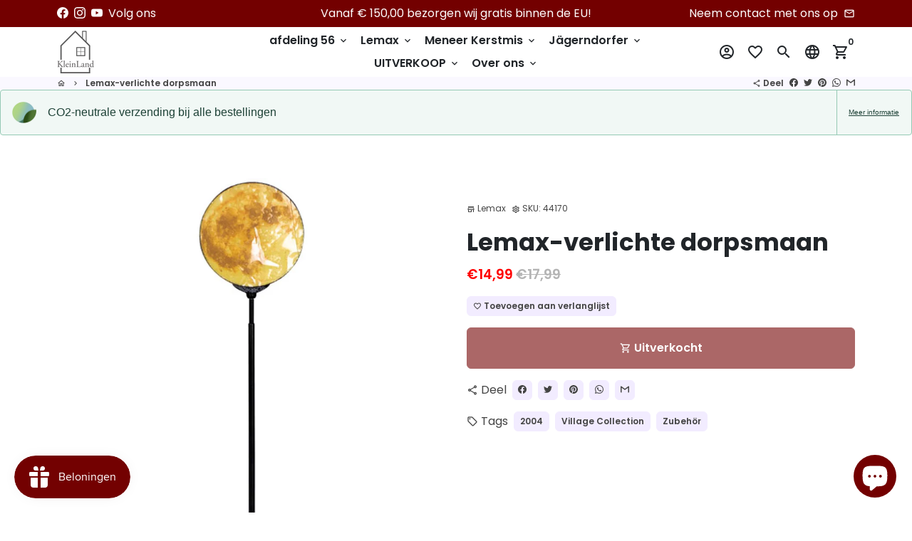

--- FILE ---
content_type: text/html; charset=utf-8
request_url: https://kleinland.de/nl/products/lemax-lighted-village-moon
body_size: 55336
content:
<!doctype html>
<html lang="nl">
  <head>







    <!-- Basic page needs -->
    <meta charset="utf-8">
    <meta http-equiv="X-UA-Compatible" content="IE=edge,chrome=1">
    <meta name="viewport" content="width=device-width,initial-scale=1,maximum-scale=1,shrink-to-fit=no">
    <meta name="theme-color" content="#FFFFFF">
    <meta name="apple-mobile-web-app-capable" content="yes">
    <meta name="mobile-web-app-capable" content="yes">
    <meta name="author" content="Debutify">

    <!-- Preconnect external resources -->
    <link rel="preconnect" href="https://cdn.shopify.com" crossorigin>
    <link rel="preconnect" href="https://fonts.shopifycdn.com" crossorigin>
    <link rel="preconnect" href="https://shop.app" crossorigin>
    <link rel="preconnect" href="https://monorail-edge.shopifysvc.com"><link rel="preconnect" href="https://godog.shopifycloud.com"><link rel="preconnect" href="https://www.google.com">
      <link rel="preconnect" href="https://www.gstatic.com">
      <link rel="preconnect" href="https://www.gstatic.com" crossorigin>
      <link rel="preconnect" href="https://fonts.gstatic.com" crossorigin>
      <link rel="preconnect" href="https://www.recaptcha.net" crossorigin><link rel="preconnect" href="https://debutify.com"><link rel="preconnect" href="https://api.teathemes.net" crossorigin><!-- Preload assets -->
    <link rel="preload" href="//kleinland.de/cdn/shop/t/19/assets/theme.scss.css?v=92089789118434842501703258528" as="style">
    <link rel="preload" as="font" href="//kleinland.de/cdn/fonts/poppins/poppins_n7.56758dcf284489feb014a026f3727f2f20a54626.woff2" type="font/woff2" crossorigin>
    <link rel="preload" as="font" href="//kleinland.de/cdn/fonts/poppins/poppins_n6.aa29d4918bc243723d56b59572e18228ed0786f6.woff2" type="font/woff2" crossorigin>
    <link rel="preload" as="font" href="//kleinland.de/cdn/fonts/poppins/poppins_n4.0ba78fa5af9b0e1a374041b3ceaadf0a43b41362.woff2" type="font/woff2" crossorigin>
    <link rel="preload" as="font" href="//kleinland.de/cdn/shop/t/19/assets/material-icons-outlined.woff2?v=141032514307594503641647882025" type="font/woff2" crossorigin>
    <link rel="preload" href="//kleinland.de/cdn/shop/t/19/assets/jquery-2.2.3.min.js?v=171730250359325013191647882025" as="script">
    <link rel="preload" href="//kleinland.de/cdn/shop/t/19/assets/theme.js?v=23302618627062114841658316733" as="script">
    <link rel="preload" href="//kleinland.de/cdn/shop/t/19/assets/lazysizes.min.js?v=46221891067352676611647882024" as="script"><link rel="preload" href="//kleinland.de/cdn/shop/t/19/assets/dbtfy-addons.min.js?v=133957162396863424651665352762" as="script"><link rel="canonical" href="https://kleinland.de/nl/products/lemax-lighted-village-moon"><!-- Fav icon --><link sizes="192x192" rel="shortcut icon" type="image/png" id="favicon" href="//kleinland.de/cdn/shop/files/Logo-Klein-Transparent-2-real_1859b5c9-f4a8-49f5-8063-08dcca3955e4_100x100_crop_center.png?v=1613318255">

    <!-- Title and description -->
    <title>
      Lemax-verlichte dorpsmaan &ndash; KleinLand
    </title><meta name="description" content="Deze verlichte maan past in elk kerstdorp.   De volgende kenmerken kenmerken dit artikel: Verlichte accessoires met aan/uit schakelaar hoogte verstelbaar tot maximaal 30 cm Afmetingen (ca.): 30 cm hoog * 6,3 cm breed * 4 cm diep Jaar van uitgave: 2004 Het product kan optioneel worden gebruikt met 3 batterijen maat &quot;AA&quot;"><!-- Social meta --><!-- /snippets/social-meta-tags.liquid -->
<meta property="og:site_name" content="KleinLand">
<meta property="og:url" content="https://kleinland.de/nl/products/lemax-lighted-village-moon">
<meta property="og:title" content="Lemax-verlichte dorpsmaan">
<meta property="og:type" content="product">
<meta property="og:description" content="Deze verlichte maan past in elk kerstdorp.   De volgende kenmerken kenmerken dit artikel: Verlichte accessoires met aan/uit schakelaar hoogte verstelbaar tot maximaal 30 cm Afmetingen (ca.): 30 cm hoog * 6,3 cm breed * 4 cm diep Jaar van uitgave: 2004 Het product kan optioneel worden gebruikt met 3 batterijen maat &quot;AA&quot;"><meta property="og:price:amount" content="14,99">
  <meta property="og:price:currency" content="EUR"><meta property="og:image" content="http://kleinland.de/cdn/shop/products/44170_1200x1200.jpg?v=1647686491">
<meta property="og:image:secure_url" content="https://kleinland.de/cdn/shop/products/44170_1200x1200.jpg?v=1647686491">
<meta name="twitter:card" content="summary_large_image">
<meta name="twitter:title" content="Lemax-verlichte dorpsmaan">
<meta name="twitter:description" content="Deze verlichte maan past in elk kerstdorp.   De volgende kenmerken kenmerken dit artikel: Verlichte accessoires met aan/uit schakelaar hoogte verstelbaar tot maximaal 30 cm Afmetingen (ca.): 30 cm hoog * 6,3 cm breed * 4 cm diep Jaar van uitgave: 2004 Het product kan optioneel worden gebruikt met 3 batterijen maat &quot;AA&quot;">
<!-- CSS  -->
    <link href="//kleinland.de/cdn/shop/t/19/assets/theme.scss.css?v=92089789118434842501703258528" rel="stylesheet" type="text/css" media="all" />
<!-- Load fonts independently to prevent rendering blocks -->
    <style>
      @font-face {
  font-family: Poppins;
  font-weight: 700;
  font-style: normal;
  font-display: swap;
  src: url("//kleinland.de/cdn/fonts/poppins/poppins_n7.56758dcf284489feb014a026f3727f2f20a54626.woff2") format("woff2"),
       url("//kleinland.de/cdn/fonts/poppins/poppins_n7.f34f55d9b3d3205d2cd6f64955ff4b36f0cfd8da.woff") format("woff");
}

      @font-face {
  font-family: Poppins;
  font-weight: 600;
  font-style: normal;
  font-display: swap;
  src: url("//kleinland.de/cdn/fonts/poppins/poppins_n6.aa29d4918bc243723d56b59572e18228ed0786f6.woff2") format("woff2"),
       url("//kleinland.de/cdn/fonts/poppins/poppins_n6.5f815d845fe073750885d5b7e619ee00e8111208.woff") format("woff");
}

      @font-face {
  font-family: Poppins;
  font-weight: 400;
  font-style: normal;
  font-display: swap;
  src: url("//kleinland.de/cdn/fonts/poppins/poppins_n4.0ba78fa5af9b0e1a374041b3ceaadf0a43b41362.woff2") format("woff2"),
       url("//kleinland.de/cdn/fonts/poppins/poppins_n4.214741a72ff2596839fc9760ee7a770386cf16ca.woff") format("woff");
}

      @font-face {
  font-family: Poppins;
  font-weight: 700;
  font-style: normal;
  font-display: swap;
  src: url("//kleinland.de/cdn/fonts/poppins/poppins_n7.56758dcf284489feb014a026f3727f2f20a54626.woff2") format("woff2"),
       url("//kleinland.de/cdn/fonts/poppins/poppins_n7.f34f55d9b3d3205d2cd6f64955ff4b36f0cfd8da.woff") format("woff");
}

      @font-face {
  font-family: Poppins;
  font-weight: 400;
  font-style: italic;
  font-display: swap;
  src: url("//kleinland.de/cdn/fonts/poppins/poppins_i4.846ad1e22474f856bd6b81ba4585a60799a9f5d2.woff2") format("woff2"),
       url("//kleinland.de/cdn/fonts/poppins/poppins_i4.56b43284e8b52fc64c1fd271f289a39e8477e9ec.woff") format("woff");
}

      @font-face {
  font-family: Poppins;
  font-weight: 700;
  font-style: italic;
  font-display: swap;
  src: url("//kleinland.de/cdn/fonts/poppins/poppins_i7.42fd71da11e9d101e1e6c7932199f925f9eea42d.woff2") format("woff2"),
       url("//kleinland.de/cdn/fonts/poppins/poppins_i7.ec8499dbd7616004e21155106d13837fff4cf556.woff") format("woff");
}

      @font-face {
  font-family: Poppins;
  font-weight: 900;
  font-style: normal;
  font-display: swap;
  src: url("//kleinland.de/cdn/fonts/poppins/poppins_n9.eb6b9ef01b62e777a960bfd02fc9fb4918cd3eab.woff2") format("woff2"),
       url("//kleinland.de/cdn/fonts/poppins/poppins_n9.6501a5bd018e348b6d5d6e8c335f9e7d32a80c36.woff") format("woff");
}

      @font-face {
        font-family: Material Icons Outlined;
        font-weight: 400;
        font-style: normal;
        font-display: block;
        src: url(//kleinland.de/cdn/shop/t/19/assets/material-icons-outlined.woff2?v=141032514307594503641647882025) format("woff2");
      }
    </style>

    <!-- Google Tag Manager --><!-- Theme strings and settings --><script>window.debutify = true;window.theme = window.theme || {};

  theme.routes = {
    predictive_search_url: "\/nl\/search\/suggest",
    cart_url: "\/nl\/cart"
  };

  theme.settings = {
    cartType: "drawer",
    enableCartMessage: false,
    saleType: "percentage",
    stickyHeader: true,
    heightHeader: 70,
    heightHeaderMobile: 60,
    icon: "material-icons-outlined",
    currencyOriginalPrice: true,
    customCurrency: false,
    facebookPageId: "",
    dbtfyATCAnimationType: "shakeX",
    dbtfyATCAnimationInterval: 10,
    dbtfyShopProtectImage: true,
    dbtfyShopProtectDrag: true,
    dbtfyShopProtectTextProduct: true,
    dbtfyShopProtectTextArticle: true,
    dbtfyShopProtectCollection: true,
    dbtfySkipCart: false,
    isSearchEnabled: true,
    enableHistoryState: true,
    customScript: "",
    dbtfyInactiveTabFirstMessage: "🔥 Vergeet dit niet...",
    dbtfyInactiveTabSecondMessage: "Kom terug!",
    dbtfyInactiveTabDelay: 1,
    faviconImage: "\/\/kleinland.de\/cdn\/shop\/files\/Logo-Klein-Transparent-2-real_1859b5c9-f4a8-49f5-8063-08dcca3955e4_100x100_crop_center.png?v=1613318255",
    cartFaviconImage:"",
    dbtfyCartSavings: false,
    dbtfyCookieBoxEUOnly: true,
    dbtfyGiftWrap: false,
    dbtfyDeliveryDateRequired: false,
    dbtfyOrderFeedbackRequired: false
  };

  theme.variables = {
    small: 769,
    postSmall: 769.1,
    animationDuration: 600,
    animationSlow: 1000,
    transitionSpeed: 300,
    fastClickPluginLink: "\/\/kleinland.de\/cdn\/shop\/t\/19\/assets\/FastClick.js?v=38733970534528769321647882011",
    jQueryUIPluginLink: "\/\/kleinland.de\/cdn\/shop\/t\/19\/assets\/jquery-ui.min.js?v=140052863542541936261647882021",
    jQueryUIAutocompletePluginLink: "\/\/kleinland.de\/cdn\/shop\/t\/19\/assets\/jquery.ui.autocomplete.scroll.min.js?v=65694924680175604831647882023",
    jQueryExitIntentPluginLink: "\/\/kleinland.de\/cdn\/shop\/t\/19\/assets\/jquery.exitintent.min.js?v=141936771459652646111647882023",
    trackingPluginLink: "\/\/www.17track.net\/externalcall.js",
    speedBoosterPluginLink: "\/\/kleinland.de\/cdn\/shop\/t\/19\/assets\/instant.page.min.js?v=111932921325309411101647882020",
    ajaxinatePluginLink: "\/\/kleinland.de\/cdn\/shop\/t\/19\/assets\/infinite-scroll.min.js?v=117414503875394727771647882019",
    datePickerPluginLink: "\/\/kleinland.de\/cdn\/shop\/t\/19\/assets\/flatpickr.min.js?v=175503268773812315221647882016",
    cartCount: 0,
    shopLocales: [{"shop_locale":{"locale":"de","enabled":true,"primary":true,"published":true}},{"shop_locale":{"locale":"en","enabled":true,"primary":false,"published":true}},{"shop_locale":{"locale":"nl","enabled":true,"primary":false,"published":true}}],
    productPlaceholderSvg: "\u003csvg class=\"placeholder-svg\" xmlns=\"http:\/\/www.w3.org\/2000\/svg\" viewBox=\"0 0 525.5 525.5\"\u003e\u003cpath d=\"M375.5 345.2c0-.1 0-.1 0 0 0-.1 0-.1 0 0-1.1-2.9-2.3-5.5-3.4-7.8-1.4-4.7-2.4-13.8-.5-19.8 3.4-10.6 3.6-40.6 1.2-54.5-2.3-14-12.3-29.8-18.5-36.9-5.3-6.2-12.8-14.9-15.4-17.9 8.6-5.6 13.3-13.3 14-23 0-.3 0-.6.1-.8.4-4.1-.6-9.9-3.9-13.5-2.1-2.3-4.8-3.5-8-3.5h-54.9c-.8-7.1-3-13-5.2-17.5-6.8-13.9-12.5-16.5-21.2-16.5h-.7c-8.7 0-14.4 2.5-21.2 16.5-2.2 4.5-4.4 10.4-5.2 17.5h-48.5c-3.2 0-5.9 1.2-8 3.5-3.2 3.6-4.3 9.3-3.9 13.5 0 .2 0 .5.1.8.7 9.8 5.4 17.4 14 23-2.6 3.1-10.1 11.7-15.4 17.9-6.1 7.2-16.1 22.9-18.5 36.9-2.2 13.3-1.2 47.4 1 54.9 1.1 3.8 1.4 14.5-.2 19.4-1.2 2.4-2.3 5-3.4 7.9-4.4 11.6-6.2 26.3-5 32.6 1.8 9.9 16.5 14.4 29.4 14.4h176.8c12.9 0 27.6-4.5 29.4-14.4 1.2-6.5-.5-21.1-5-32.7zm-97.7-178c.3-3.2.8-10.6-.2-18 2.4 4.3 5 10.5 5.9 18h-5.7zm-36.3-17.9c-1 7.4-.5 14.8-.2 18h-5.7c.9-7.5 3.5-13.7 5.9-18zm4.5-6.9c0-.1.1-.2.1-.4 4.4-5.3 8.4-5.8 13.1-5.8h.7c4.7 0 8.7.6 13.1 5.8 0 .1 0 .2.1.4 3.2 8.9 2.2 21.2 1.8 25h-30.7c-.4-3.8-1.3-16.1 1.8-25zm-70.7 42.5c0-.3 0-.6-.1-.9-.3-3.4.5-8.4 3.1-11.3 1-1.1 2.1-1.7 3.4-2.1l-.6.6c-2.8 3.1-3.7 8.1-3.3 11.6 0 .2 0 .5.1.8.3 3.5.9 11.7 10.6 18.8.3.2.8.2 1-.2.2-.3.2-.8-.2-1-9.2-6.7-9.8-14.4-10-17.7 0-.3 0-.6-.1-.8-.3-3.2.5-7.7 3-10.5.8-.8 1.7-1.5 2.6-1.9h155.7c1 .4 1.9 1.1 2.6 1.9 2.5 2.8 3.3 7.3 3 10.5 0 .2 0 .5-.1.8-.3 3.6-1 13.1-13.8 20.1-.3.2-.5.6-.3 1 .1.2.4.4.6.4.1 0 .2 0 .3-.1 13.5-7.5 14.3-17.5 14.6-21.3 0-.3 0-.5.1-.8.4-3.5-.5-8.5-3.3-11.6l-.6-.6c1.3.4 2.5 1.1 3.4 2.1 2.6 2.9 3.5 7.9 3.1 11.3 0 .3 0 .6-.1.9-1.5 20.9-23.6 31.4-65.5 31.4h-43.8c-41.8 0-63.9-10.5-65.4-31.4zm91 89.1h-7c0-1.5 0-3-.1-4.2-.2-12.5-2.2-31.1-2.7-35.1h3.6c.8 0 1.4-.6 1.4-1.4v-14.1h2.4v14.1c0 .8.6 1.4 1.4 1.4h3.7c-.4 3.9-2.4 22.6-2.7 35.1v4.2zm65.3 11.9h-16.8c-.4 0-.7.3-.7.7 0 .4.3.7.7.7h16.8v2.8h-62.2c0-.9-.1-1.9-.1-2.8h33.9c.4 0 .7-.3.7-.7 0-.4-.3-.7-.7-.7h-33.9c-.1-3.2-.1-6.3-.1-9h62.5v9zm-12.5 24.4h-6.3l.2-1.6h5.9l.2 1.6zm-5.8-4.5l1.6-12.3h2l1.6 12.3h-5.2zm-57-19.9h-62.4v-9h62.5c0 2.7 0 5.8-.1 9zm-62.4 1.4h62.4c0 .9-.1 1.8-.1 2.8H194v-2.8zm65.2 0h7.3c0 .9.1 1.8.1 2.8H259c.1-.9.1-1.8.1-2.8zm7.2-1.4h-7.2c.1-3.2.1-6.3.1-9h7c0 2.7 0 5.8.1 9zm-7.7-66.7v6.8h-9v-6.8h9zm-8.9 8.3h9v.7h-9v-.7zm0 2.1h9v2.3h-9v-2.3zm26-1.4h-9v-.7h9v.7zm-9 3.7v-2.3h9v2.3h-9zm9-5.9h-9v-6.8h9v6.8zm-119.3 91.1c-2.1-7.1-3-40.9-.9-53.6 2.2-13.5 11.9-28.6 17.8-35.6 5.6-6.5 13.5-15.7 15.7-18.3 11.4 6.4 28.7 9.6 51.8 9.6h6v14.1c0 .8.6 1.4 1.4 1.4h5.4c.3 3.1 2.4 22.4 2.7 35.1 0 1.2.1 2.6.1 4.2h-63.9c-.8 0-1.4.6-1.4 1.4v16.1c0 .8.6 1.4 1.4 1.4H256c-.8 11.8-2.8 24.7-8 33.3-2.6 4.4-4.9 8.5-6.9 12.2-.4.7-.1 1.6.6 1.9.2.1.4.2.6.2.5 0 1-.3 1.3-.8 1.9-3.7 4.2-7.7 6.8-12.1 5.4-9.1 7.6-22.5 8.4-34.7h7.8c.7 11.2 2.6 23.5 7.1 32.4.2.5.8.8 1.3.8.2 0 .4 0 .6-.2.7-.4 1-1.2.6-1.9-4.3-8.5-6.1-20.3-6.8-31.1H312l-2.4 18.6c-.1.4.1.8.3 1.1.3.3.7.5 1.1.5h9.6c.4 0 .8-.2 1.1-.5.3-.3.4-.7.3-1.1l-2.4-18.6H333c.8 0 1.4-.6 1.4-1.4v-16.1c0-.8-.6-1.4-1.4-1.4h-63.9c0-1.5 0-2.9.1-4.2.2-12.7 2.3-32 2.7-35.1h5.2c.8 0 1.4-.6 1.4-1.4v-14.1h6.2c23.1 0 40.4-3.2 51.8-9.6 2.3 2.6 10.1 11.8 15.7 18.3 5.9 6.9 15.6 22.1 17.8 35.6 2.2 13.4 2 43.2-1.1 53.1-1.2 3.9-1.4 8.7-1 13-1.7-2.8-2.9-4.4-3-4.6-.2-.3-.6-.5-.9-.6h-.5c-.2 0-.4.1-.5.2-.6.5-.8 1.4-.3 2 0 0 .2.3.5.8 1.4 2.1 5.6 8.4 8.9 16.7h-42.9v-43.8c0-.8-.6-1.4-1.4-1.4s-1.4.6-1.4 1.4v44.9c0 .1-.1.2-.1.3 0 .1 0 .2.1.3v9c-1.1 2-3.9 3.7-10.5 3.7h-7.5c-.4 0-.7.3-.7.7 0 .4.3.7.7.7h7.5c5 0 8.5-.9 10.5-2.8-.1 3.1-1.5 6.5-10.5 6.5H210.4c-9 0-10.5-3.4-10.5-6.5 2 1.9 5.5 2.8 10.5 2.8h67.4c.4 0 .7-.3.7-.7 0-.4-.3-.7-.7-.7h-67.4c-6.7 0-9.4-1.7-10.5-3.7v-54.5c0-.8-.6-1.4-1.4-1.4s-1.4.6-1.4 1.4v43.8h-43.6c4.2-10.2 9.4-17.4 9.5-17.5.5-.6.3-1.5-.3-2s-1.5-.3-2 .3c-.1.2-1.4 2-3.2 5 .1-4.9-.4-10.2-1.1-12.8zm221.4 60.2c-1.5 8.3-14.9 12-26.6 12H174.4c-11.8 0-25.1-3.8-26.6-12-1-5.7.6-19.3 4.6-30.2H197v9.8c0 6.4 4.5 9.7 13.4 9.7h105.4c8.9 0 13.4-3.3 13.4-9.7v-9.8h44c4 10.9 5.6 24.5 4.6 30.2z\"\/\u003e\u003cpath d=\"M286.1 359.3c0 .4.3.7.7.7h14.7c.4 0 .7-.3.7-.7 0-.4-.3-.7-.7-.7h-14.7c-.3 0-.7.3-.7.7zm5.3-145.6c13.5-.5 24.7-2.3 33.5-5.3.4-.1.6-.5.4-.9-.1-.4-.5-.6-.9-.4-8.6 3-19.7 4.7-33 5.2-.4 0-.7.3-.7.7 0 .4.3.7.7.7zm-11.3.1c.4 0 .7-.3.7-.7 0-.4-.3-.7-.7-.7H242c-19.9 0-35.3-2.5-45.9-7.4-.4-.2-.8 0-.9.3-.2.4 0 .8.3.9 10.8 5 26.4 7.5 46.5 7.5h38.1zm-7.2 116.9c.4.1.9.1 1.4.1 1.7 0 3.4-.7 4.7-1.9 1.4-1.4 1.9-3.2 1.5-5-.2-.8-.9-1.2-1.7-1.1-.8.2-1.2.9-1.1 1.7.3 1.2-.4 2-.7 2.4-.9.9-2.2 1.3-3.4 1-.8-.2-1.5.3-1.7 1.1s.2 1.5 1 1.7z\"\/\u003e\u003cpath d=\"M275.5 331.6c-.8 0-1.4.6-1.5 1.4 0 .8.6 1.4 1.4 1.5h.3c3.6 0 7-2.8 7.7-6.3.2-.8-.4-1.5-1.1-1.7-.8-.2-1.5.4-1.7 1.1-.4 2.3-2.8 4.2-5.1 4zm5.4 1.6c-.6.5-.6 1.4-.1 2 1.1 1.3 2.5 2.2 4.2 2.8.2.1.3.1.5.1.6 0 1.1-.3 1.3-.9.3-.7-.1-1.6-.8-1.8-1.2-.5-2.2-1.2-3-2.1-.6-.6-1.5-.6-2.1-.1zm-38.2 12.7c.5 0 .9 0 1.4-.1.8-.2 1.3-.9 1.1-1.7-.2-.8-.9-1.3-1.7-1.1-1.2.3-2.5-.1-3.4-1-.4-.4-1-1.2-.8-2.4.2-.8-.3-1.5-1.1-1.7-.8-.2-1.5.3-1.7 1.1-.4 1.8.1 3.7 1.5 5 1.2 1.2 2.9 1.9 4.7 1.9z\"\/\u003e\u003cpath d=\"M241.2 349.6h.3c.8 0 1.4-.7 1.4-1.5s-.7-1.4-1.5-1.4c-2.3.1-4.6-1.7-5.1-4-.2-.8-.9-1.3-1.7-1.1-.8.2-1.3.9-1.1 1.7.7 3.5 4.1 6.3 7.7 6.3zm-9.7 3.6c.2 0 .3 0 .5-.1 1.6-.6 3-1.6 4.2-2.8.5-.6.5-1.5-.1-2s-1.5-.5-2 .1c-.8.9-1.8 1.6-3 2.1-.7.3-1.1 1.1-.8 1.8 0 .6.6.9 1.2.9z\"\/\u003e\u003c\/svg\u003e"
  };

  theme.strings = {
    zoomClose: "Sluiten (Esc)",
    zoomPrev: "Vorige (pijl naar links)",
    zoomNext: "Volgende (pijl naar rechts)",
    moneyFormat: "€{{amount_with_comma_separator}}",
    moneyWithCurrencyFormat: "€{{amount_with_comma_separator}} EUR",
    currencyFormat: "money_format",
    saveFormat: "Opslaan {{ saved_amount }}",
    addressError: "Fout bij het opzoeken van dat adres",
    addressNoResults: "Geen resultaten voor dat adres",
    addressQueryLimit: "U heeft de gebruikslimiet van de Google API overschreden. Overweeg om te upgraden naar een \u003ca href=\"https:\/\/developers.google.com\/maps\/premium\/usage-limits\"\u003ePremium-abonnement\u003c\/a\u003e .",
    authError: "Er is een probleem opgetreden bij het verifiëren van uw Google Maps-account.",
    cartCookie: "Cookies inschakelen om het winkelwagentje te gebruiken",
    addToCart: "Voeg toe aan winkelmandje",
    soldOut: "Uitverkocht",
    unavailable: "Niet beschikbaar",
    regularPrice: "Normale prijs",
    salePrice: "Verkoopprijs",
    saveLabel: "Opslaan {{ saved_amount }}",
    quantityLabel: "Hoeveelheid",
    closeText: "sluiten (esc)",
    shopCurrency: "EUR",
    months: {
      full: {
        1: "januari",
        2: "februari",
        3: "maart",
        4: "april",
        5: "Kunnen",
        6: "juni-",
        7: "juli-",
        8: "augustus",
        9: "september",
        10: "oktober",
        11: "november",
        12: "december"
      },
      short: {
        1: "Jan",
        2: "februari",
        3: "Zee",
        4: "april",
        5: "Kunnen",
        6: "juni",
        7: "juli",
        8: "augustus",
        9: "september",
        10: "okt",
        11: "november",
        12: "december"
      }
    },
    weekdays: {
      full: {
        0: "zondag",
        1: "maandag",
        2: "dinsdag",
        3: "woensdag",
        4: "Donderdag",
        5: "vrijdag",
        6: "zaterdag"
      },
      short: {
        0: "zon",
        1: "Mijn",
        2: "De jouwe",
        3: "wo",
        4: "Verzamelen",
        5: "vrij",
        6: "Za"
      }
    },
    agreeTermsWarningMessage: "U moet akkoord gaan met de verkoopvoorwaarden om af te rekenen.",
    deliveryDateWarningMessage: "Maak een keuze om door te gaan",shopPrimaryLocale: "de",};

  theme.addons = {"addons": {"dbtfy_addtocart_animation": false,"dbtfy_age_check": false, "dbtfy_agree_to_terms": false,"dbtfy_automatic_geolocation": true,"dbtfy_back_in_stock": false ,"dbtfy_cart_favicon": false,"dbtfy_cart_discount": false,"dbtfy_cart_goal": true,"dbtfy_cart_reminder": false,"dbtfy_cart_savings": false,"dbtfy_cart_upsell": false,"dbtfy_collection_addtocart": false,"dbtfy_collection_filters": false,"dbtfy_color_swatches": false,"dbtfy_cookie_box": false,"dbtfy_custom_currencies": false,"dbtfy_customizable_products": false,"dbtfy_delivery_date": false,"dbtfy_delivery_time": false,"dbtfy_discount_saved": true,"dbtfy_facebook_messenger": false,"dbtfy_faq_page": false,"dbtfy_gift_wrap": false,"dbtfy_infinite_scroll": false,"dbtfy_inactive_tab_message": false,"dbtfy_instagram_feed": false,"dbtfy_inventory_quantity": false,"dbtfy_linked_options": false ,"dbtfy_mega_menu": true,"dbtfy_menu_bar": false,"dbtfy_minimum_order": false,"dbtfy_newsletter_popup": false,"dbtfy_order_feedback": false,"dbtfy_order_tracking": false,"dbtfy_page_speed_booster": false,"dbtfy_page_transition": false,"dbtfy_pricing_table": false,"dbtfy_product_bullet_points": false,"dbtfy_product_image_crop": false,"dbtfy_product_swatches": false,"dbtfy_product_tabs": false,"dbtfy_quantity_breaks": false,"dbtfy_quick_compare": false,"dbtfy_quick_view": false,"dbtfy_recently_viewed": false,"dbtfy_sales_countdown": false,"dbtfy_shop_protect": false,"dbtfy_skip_cart": false,"dbtfy_size_chart": false,"dbtfy_smart_search": false,"dbtfy_social_discount": false,"dbtfy_sticky_addtocart": false,"dbtfy_synced_variant_image": false,"dbtfy_trust_badge": false,"dbtfy_upsell_bundles": false,"dbtfy_upsell_popup": false,"dbtfy_wish_list": true}}



  window.lazySizesConfig = window.lazySizesConfig || {};
  window.lazySizesConfig.customMedia = {
    "--small": `(max-width: ${theme.variables.small}px)`
  };
</script>
<!-- JS -->
    <script src="//kleinland.de/cdn/shop/t/19/assets/jquery-2.2.3.min.js?v=171730250359325013191647882025" type="text/javascript"></script>

    <script src="//kleinland.de/cdn/shop/t/19/assets/theme.js?v=23302618627062114841658316733" defer="defer"></script>

    <script src="//kleinland.de/cdn/shop/t/19/assets/lazysizes.min.js?v=46221891067352676611647882024" async="async"></script><script src="//kleinland.de/cdn/shop/t/19/assets/dbtfy-addons.min.js?v=133957162396863424651665352762" defer="defer"></script><!-- Header hook for plugins -->









<script>
    (function(w,d,t,r,u)
    {
        var f,n,i;
        w[u]=w[u]||[],f=function()
        {
            var o={ti:"27028545", tm:"shpfy_ui"};
            o.q=w[u],w[u]=new UET(o),w[u].push("pageLoad")
        },
        n=d.createElement(t),n.src=r,n.async=1,n.onload=n.onreadystatechange=function()
        {
            var s=this.readyState;
            s&&s!=="loaded"&&s!=="complete"||(f(),n.onload=n.onreadystatechange=null)
        },
        i=d.getElementsByTagName(t)[0],i.parentNode.insertBefore(n,i)
    })
    (window,document,"script","//bat.bing.com/bat.js","uetq");
</script>  













  
    <script>window.performance && window.performance.mark && window.performance.mark('shopify.content_for_header.start');</script><meta name="google-site-verification" content="UGFN_et4ur0DQWNoMiTwzQvGk7fmGWKn1iiHYB9kuTQ">
<meta name="facebook-domain-verification" content="k9e3y12yujs5zx9gdvknf1mdlykhe0">
<meta id="shopify-digital-wallet" name="shopify-digital-wallet" content="/50839093405/digital_wallets/dialog">
<meta name="shopify-checkout-api-token" content="5fa2f2478027be71c2d93bebb5f85038">
<meta id="in-context-paypal-metadata" data-shop-id="50839093405" data-venmo-supported="false" data-environment="production" data-locale="nl_NL" data-paypal-v4="true" data-currency="EUR">
<link rel="alternate" hreflang="x-default" href="https://kleinland.de/products/lemax-lighted-village-moon">
<link rel="alternate" hreflang="de" href="https://kleinland.de/products/lemax-lighted-village-moon">
<link rel="alternate" hreflang="en" href="https://kleinland.de/en/products/lemax-lighted-village-moon">
<link rel="alternate" hreflang="nl" href="https://kleinland.de/nl/products/lemax-lighted-village-moon">
<link rel="alternate" hreflang="nl-NL" href="https://nl.kleinland.de/products/lemax-lighted-village-moon">
<link rel="alternate" hreflang="de-NL" href="https://nl.kleinland.de/de/products/lemax-lighted-village-moon">
<link rel="alternate" hreflang="en-NL" href="https://nl.kleinland.de/en/products/lemax-lighted-village-moon">
<link rel="alternate" hreflang="nl-BE" href="https://nl.kleinland.de/products/lemax-lighted-village-moon">
<link rel="alternate" hreflang="de-BE" href="https://nl.kleinland.de/de/products/lemax-lighted-village-moon">
<link rel="alternate" hreflang="en-BE" href="https://nl.kleinland.de/en/products/lemax-lighted-village-moon">
<link rel="alternate" type="application/json+oembed" href="https://kleinland.de/nl/products/lemax-lighted-village-moon.oembed">
<script async="async" src="/checkouts/internal/preloads.js?locale=nl-DE"></script>
<link rel="preconnect" href="https://shop.app" crossorigin="anonymous">
<script async="async" src="https://shop.app/checkouts/internal/preloads.js?locale=nl-DE&shop_id=50839093405" crossorigin="anonymous"></script>
<script id="apple-pay-shop-capabilities" type="application/json">{"shopId":50839093405,"countryCode":"DE","currencyCode":"EUR","merchantCapabilities":["supports3DS"],"merchantId":"gid:\/\/shopify\/Shop\/50839093405","merchantName":"KleinLand","requiredBillingContactFields":["postalAddress","email"],"requiredShippingContactFields":["postalAddress","email"],"shippingType":"shipping","supportedNetworks":["visa","maestro","masterCard","amex"],"total":{"type":"pending","label":"KleinLand","amount":"1.00"},"shopifyPaymentsEnabled":true,"supportsSubscriptions":true}</script>
<script id="shopify-features" type="application/json">{"accessToken":"5fa2f2478027be71c2d93bebb5f85038","betas":["rich-media-storefront-analytics"],"domain":"kleinland.de","predictiveSearch":true,"shopId":50839093405,"locale":"nl"}</script>
<script>var Shopify = Shopify || {};
Shopify.shop = "kleinland.myshopify.com";
Shopify.locale = "nl";
Shopify.currency = {"active":"EUR","rate":"1.0"};
Shopify.country = "DE";
Shopify.theme = {"name":"debutify Debutify - Main","id":129197179037,"schema_name":"Debutify","schema_version":"4.9.0","theme_store_id":null,"role":"main"};
Shopify.theme.handle = "null";
Shopify.theme.style = {"id":null,"handle":null};
Shopify.cdnHost = "kleinland.de/cdn";
Shopify.routes = Shopify.routes || {};
Shopify.routes.root = "/nl/";</script>
<script type="module">!function(o){(o.Shopify=o.Shopify||{}).modules=!0}(window);</script>
<script>!function(o){function n(){var o=[];function n(){o.push(Array.prototype.slice.apply(arguments))}return n.q=o,n}var t=o.Shopify=o.Shopify||{};t.loadFeatures=n(),t.autoloadFeatures=n()}(window);</script>
<script>
  window.ShopifyPay = window.ShopifyPay || {};
  window.ShopifyPay.apiHost = "shop.app\/pay";
  window.ShopifyPay.redirectState = null;
</script>
<script id="shop-js-analytics" type="application/json">{"pageType":"product"}</script>
<script defer="defer" async type="module" src="//kleinland.de/cdn/shopifycloud/shop-js/modules/v2/client.init-shop-cart-sync_temwk-5i.nl.esm.js"></script>
<script defer="defer" async type="module" src="//kleinland.de/cdn/shopifycloud/shop-js/modules/v2/chunk.common_CCZ-xm-Q.esm.js"></script>
<script type="module">
  await import("//kleinland.de/cdn/shopifycloud/shop-js/modules/v2/client.init-shop-cart-sync_temwk-5i.nl.esm.js");
await import("//kleinland.de/cdn/shopifycloud/shop-js/modules/v2/chunk.common_CCZ-xm-Q.esm.js");

  window.Shopify.SignInWithShop?.initShopCartSync?.({"fedCMEnabled":true,"windoidEnabled":true});

</script>
<script>
  window.Shopify = window.Shopify || {};
  if (!window.Shopify.featureAssets) window.Shopify.featureAssets = {};
  window.Shopify.featureAssets['shop-js'] = {"shop-cart-sync":["modules/v2/client.shop-cart-sync_C_VO6eFW.nl.esm.js","modules/v2/chunk.common_CCZ-xm-Q.esm.js"],"init-fed-cm":["modules/v2/client.init-fed-cm_FItnDNcC.nl.esm.js","modules/v2/chunk.common_CCZ-xm-Q.esm.js"],"shop-button":["modules/v2/client.shop-button_IpPg0fLo.nl.esm.js","modules/v2/chunk.common_CCZ-xm-Q.esm.js"],"init-windoid":["modules/v2/client.init-windoid_DdE6oLv5.nl.esm.js","modules/v2/chunk.common_CCZ-xm-Q.esm.js"],"shop-cash-offers":["modules/v2/client.shop-cash-offers_D6q7lL9C.nl.esm.js","modules/v2/chunk.common_CCZ-xm-Q.esm.js","modules/v2/chunk.modal_BmkKFhvx.esm.js"],"shop-toast-manager":["modules/v2/client.shop-toast-manager_Bl40k8tl.nl.esm.js","modules/v2/chunk.common_CCZ-xm-Q.esm.js"],"init-shop-email-lookup-coordinator":["modules/v2/client.init-shop-email-lookup-coordinator_BOK7joXB.nl.esm.js","modules/v2/chunk.common_CCZ-xm-Q.esm.js"],"pay-button":["modules/v2/client.pay-button_C7i2_XxJ.nl.esm.js","modules/v2/chunk.common_CCZ-xm-Q.esm.js"],"avatar":["modules/v2/client.avatar_BTnouDA3.nl.esm.js"],"init-shop-cart-sync":["modules/v2/client.init-shop-cart-sync_temwk-5i.nl.esm.js","modules/v2/chunk.common_CCZ-xm-Q.esm.js"],"shop-login-button":["modules/v2/client.shop-login-button_DdCzYdFS.nl.esm.js","modules/v2/chunk.common_CCZ-xm-Q.esm.js","modules/v2/chunk.modal_BmkKFhvx.esm.js"],"init-customer-accounts-sign-up":["modules/v2/client.init-customer-accounts-sign-up_DFXIGKiG.nl.esm.js","modules/v2/client.shop-login-button_DdCzYdFS.nl.esm.js","modules/v2/chunk.common_CCZ-xm-Q.esm.js","modules/v2/chunk.modal_BmkKFhvx.esm.js"],"init-shop-for-new-customer-accounts":["modules/v2/client.init-shop-for-new-customer-accounts_CnDrhKuX.nl.esm.js","modules/v2/client.shop-login-button_DdCzYdFS.nl.esm.js","modules/v2/chunk.common_CCZ-xm-Q.esm.js","modules/v2/chunk.modal_BmkKFhvx.esm.js"],"init-customer-accounts":["modules/v2/client.init-customer-accounts_9lqyQGg7.nl.esm.js","modules/v2/client.shop-login-button_DdCzYdFS.nl.esm.js","modules/v2/chunk.common_CCZ-xm-Q.esm.js","modules/v2/chunk.modal_BmkKFhvx.esm.js"],"shop-follow-button":["modules/v2/client.shop-follow-button_DDFkCFR_.nl.esm.js","modules/v2/chunk.common_CCZ-xm-Q.esm.js","modules/v2/chunk.modal_BmkKFhvx.esm.js"],"lead-capture":["modules/v2/client.lead-capture_D6a5IkTE.nl.esm.js","modules/v2/chunk.common_CCZ-xm-Q.esm.js","modules/v2/chunk.modal_BmkKFhvx.esm.js"],"checkout-modal":["modules/v2/client.checkout-modal_ls22PHbP.nl.esm.js","modules/v2/chunk.common_CCZ-xm-Q.esm.js","modules/v2/chunk.modal_BmkKFhvx.esm.js"],"shop-login":["modules/v2/client.shop-login_DnuKONkX.nl.esm.js","modules/v2/chunk.common_CCZ-xm-Q.esm.js","modules/v2/chunk.modal_BmkKFhvx.esm.js"],"payment-terms":["modules/v2/client.payment-terms_Cx_gmh72.nl.esm.js","modules/v2/chunk.common_CCZ-xm-Q.esm.js","modules/v2/chunk.modal_BmkKFhvx.esm.js"]};
</script>
<script>(function() {
  var isLoaded = false;
  function asyncLoad() {
    if (isLoaded) return;
    isLoaded = true;
    var urls = ["https:\/\/js.smile.io\/v1\/smile-shopify.js?shop=kleinland.myshopify.com","\/\/code.tidio.co\/dtzzgszuhelnqqrfh6e3e5jrfyrufsl8.js?shop=kleinland.myshopify.com","https:\/\/seo.apps.avada.io\/avada-seo-installed.js?shop=kleinland.myshopify.com","https:\/\/ecommplugins-scripts.trustpilot.com\/v2.1\/js\/header.min.js?settings=eyJrZXkiOiJ6VElWZUEwSVRrQ0NaNWxNIiwicyI6InNrdSJ9\u0026shop=kleinland.myshopify.com","https:\/\/ecommplugins-trustboxsettings.trustpilot.com\/kleinland.myshopify.com.js?settings=1672269302543\u0026shop=kleinland.myshopify.com","https:\/\/widget.trustpilot.com\/bootstrap\/v5\/tp.widget.sync.bootstrap.min.js?shop=kleinland.myshopify.com","https:\/\/cdnflow.co\/js\/9437.js?shop=kleinland.myshopify.com","\/\/cdn.shopify.com\/proxy\/27a6de928a5e83441ff80c1d5feaa394349ae9c8f09731d179fba19e31903eb0\/bingshoppingtool-t2app-prod.trafficmanager.net\/uet\/tracking_script?shop=kleinland.myshopify.com\u0026sp-cache-control=cHVibGljLCBtYXgtYWdlPTkwMA","https:\/\/omnisnippet1.com\/platforms\/shopify.js?source=scriptTag\u0026v=2025-05-15T12\u0026shop=kleinland.myshopify.com"];
    for (var i = 0; i < urls.length; i++) {
      var s = document.createElement('script');
      s.type = 'text/javascript';
      s.async = true;
      s.src = urls[i];
      var x = document.getElementsByTagName('script')[0];
      x.parentNode.insertBefore(s, x);
    }
  };
  if(window.attachEvent) {
    window.attachEvent('onload', asyncLoad);
  } else {
    window.addEventListener('load', asyncLoad, false);
  }
})();</script>
<script id="__st">var __st={"a":50839093405,"offset":3600,"reqid":"cd3fa20f-7b41-4778-98a6-f39740bf6c8a-1768972576","pageurl":"kleinland.de\/nl\/products\/lemax-lighted-village-moon","u":"84a8609df633","p":"product","rtyp":"product","rid":7320321982621};</script>
<script>window.ShopifyPaypalV4VisibilityTracking = true;</script>
<script id="captcha-bootstrap">!function(){'use strict';const t='contact',e='account',n='new_comment',o=[[t,t],['blogs',n],['comments',n],[t,'customer']],c=[[e,'customer_login'],[e,'guest_login'],[e,'recover_customer_password'],[e,'create_customer']],r=t=>t.map((([t,e])=>`form[action*='/${t}']:not([data-nocaptcha='true']) input[name='form_type'][value='${e}']`)).join(','),a=t=>()=>t?[...document.querySelectorAll(t)].map((t=>t.form)):[];function s(){const t=[...o],e=r(t);return a(e)}const i='password',u='form_key',d=['recaptcha-v3-token','g-recaptcha-response','h-captcha-response',i],f=()=>{try{return window.sessionStorage}catch{return}},m='__shopify_v',_=t=>t.elements[u];function p(t,e,n=!1){try{const o=window.sessionStorage,c=JSON.parse(o.getItem(e)),{data:r}=function(t){const{data:e,action:n}=t;return t[m]||n?{data:e,action:n}:{data:t,action:n}}(c);for(const[e,n]of Object.entries(r))t.elements[e]&&(t.elements[e].value=n);n&&o.removeItem(e)}catch(o){console.error('form repopulation failed',{error:o})}}const l='form_type',E='cptcha';function T(t){t.dataset[E]=!0}const w=window,h=w.document,L='Shopify',v='ce_forms',y='captcha';let A=!1;((t,e)=>{const n=(g='f06e6c50-85a8-45c8-87d0-21a2b65856fe',I='https://cdn.shopify.com/shopifycloud/storefront-forms-hcaptcha/ce_storefront_forms_captcha_hcaptcha.v1.5.2.iife.js',D={infoText:'Beschermd door hCaptcha',privacyText:'Privacy',termsText:'Voorwaarden'},(t,e,n)=>{const o=w[L][v],c=o.bindForm;if(c)return c(t,g,e,D).then(n);var r;o.q.push([[t,g,e,D],n]),r=I,A||(h.body.append(Object.assign(h.createElement('script'),{id:'captcha-provider',async:!0,src:r})),A=!0)});var g,I,D;w[L]=w[L]||{},w[L][v]=w[L][v]||{},w[L][v].q=[],w[L][y]=w[L][y]||{},w[L][y].protect=function(t,e){n(t,void 0,e),T(t)},Object.freeze(w[L][y]),function(t,e,n,w,h,L){const[v,y,A,g]=function(t,e,n){const i=e?o:[],u=t?c:[],d=[...i,...u],f=r(d),m=r(i),_=r(d.filter((([t,e])=>n.includes(e))));return[a(f),a(m),a(_),s()]}(w,h,L),I=t=>{const e=t.target;return e instanceof HTMLFormElement?e:e&&e.form},D=t=>v().includes(t);t.addEventListener('submit',(t=>{const e=I(t);if(!e)return;const n=D(e)&&!e.dataset.hcaptchaBound&&!e.dataset.recaptchaBound,o=_(e),c=g().includes(e)&&(!o||!o.value);(n||c)&&t.preventDefault(),c&&!n&&(function(t){try{if(!f())return;!function(t){const e=f();if(!e)return;const n=_(t);if(!n)return;const o=n.value;o&&e.removeItem(o)}(t);const e=Array.from(Array(32),(()=>Math.random().toString(36)[2])).join('');!function(t,e){_(t)||t.append(Object.assign(document.createElement('input'),{type:'hidden',name:u})),t.elements[u].value=e}(t,e),function(t,e){const n=f();if(!n)return;const o=[...t.querySelectorAll(`input[type='${i}']`)].map((({name:t})=>t)),c=[...d,...o],r={};for(const[a,s]of new FormData(t).entries())c.includes(a)||(r[a]=s);n.setItem(e,JSON.stringify({[m]:1,action:t.action,data:r}))}(t,e)}catch(e){console.error('failed to persist form',e)}}(e),e.submit())}));const S=(t,e)=>{t&&!t.dataset[E]&&(n(t,e.some((e=>e===t))),T(t))};for(const o of['focusin','change'])t.addEventListener(o,(t=>{const e=I(t);D(e)&&S(e,y())}));const B=e.get('form_key'),M=e.get(l),P=B&&M;t.addEventListener('DOMContentLoaded',(()=>{const t=y();if(P)for(const e of t)e.elements[l].value===M&&p(e,B);[...new Set([...A(),...v().filter((t=>'true'===t.dataset.shopifyCaptcha))])].forEach((e=>S(e,t)))}))}(h,new URLSearchParams(w.location.search),n,t,e,['guest_login'])})(!0,!0)}();</script>
<script integrity="sha256-4kQ18oKyAcykRKYeNunJcIwy7WH5gtpwJnB7kiuLZ1E=" data-source-attribution="shopify.loadfeatures" defer="defer" src="//kleinland.de/cdn/shopifycloud/storefront/assets/storefront/load_feature-a0a9edcb.js" crossorigin="anonymous"></script>
<script crossorigin="anonymous" defer="defer" src="//kleinland.de/cdn/shopifycloud/storefront/assets/shopify_pay/storefront-65b4c6d7.js?v=20250812"></script>
<script data-source-attribution="shopify.dynamic_checkout.dynamic.init">var Shopify=Shopify||{};Shopify.PaymentButton=Shopify.PaymentButton||{isStorefrontPortableWallets:!0,init:function(){window.Shopify.PaymentButton.init=function(){};var t=document.createElement("script");t.src="https://kleinland.de/cdn/shopifycloud/portable-wallets/latest/portable-wallets.nl.js",t.type="module",document.head.appendChild(t)}};
</script>
<script data-source-attribution="shopify.dynamic_checkout.buyer_consent">
  function portableWalletsHideBuyerConsent(e){var t=document.getElementById("shopify-buyer-consent"),n=document.getElementById("shopify-subscription-policy-button");t&&n&&(t.classList.add("hidden"),t.setAttribute("aria-hidden","true"),n.removeEventListener("click",e))}function portableWalletsShowBuyerConsent(e){var t=document.getElementById("shopify-buyer-consent"),n=document.getElementById("shopify-subscription-policy-button");t&&n&&(t.classList.remove("hidden"),t.removeAttribute("aria-hidden"),n.addEventListener("click",e))}window.Shopify?.PaymentButton&&(window.Shopify.PaymentButton.hideBuyerConsent=portableWalletsHideBuyerConsent,window.Shopify.PaymentButton.showBuyerConsent=portableWalletsShowBuyerConsent);
</script>
<script data-source-attribution="shopify.dynamic_checkout.cart.bootstrap">document.addEventListener("DOMContentLoaded",(function(){function t(){return document.querySelector("shopify-accelerated-checkout-cart, shopify-accelerated-checkout")}if(t())Shopify.PaymentButton.init();else{new MutationObserver((function(e,n){t()&&(Shopify.PaymentButton.init(),n.disconnect())})).observe(document.body,{childList:!0,subtree:!0})}}));
</script>
<link id="shopify-accelerated-checkout-styles" rel="stylesheet" media="screen" href="https://kleinland.de/cdn/shopifycloud/portable-wallets/latest/accelerated-checkout-backwards-compat.css" crossorigin="anonymous">
<style id="shopify-accelerated-checkout-cart">
        #shopify-buyer-consent {
  margin-top: 1em;
  display: inline-block;
  width: 100%;
}

#shopify-buyer-consent.hidden {
  display: none;
}

#shopify-subscription-policy-button {
  background: none;
  border: none;
  padding: 0;
  text-decoration: underline;
  font-size: inherit;
  cursor: pointer;
}

#shopify-subscription-policy-button::before {
  box-shadow: none;
}

      </style>

<script>window.performance && window.performance.mark && window.performance.mark('shopify.content_for_header.end');</script>

    

  
    <link href="//kleinland.de/cdn/shop/t/19/assets/fancybox.min.css?v=183560655789531980821647882014" rel="stylesheet" type="text/css" media="all" />  
<!-- "snippets/weglot_hreftags.liquid" was not rendered, the associated app was uninstalled -->
<!-- "snippets/weglot_switcher.liquid" was not rendered, the associated app was uninstalled -->
<script defer src='https://cdn.debutify.com/scripts/production/a2xlaW5sYW5kLm15c2hvcGlmeS5jb20=/debutify_script_tags.js'></script><!-- BEGIN app block: shopify://apps/complianz-gdpr-cookie-consent/blocks/bc-block/e49729f0-d37d-4e24-ac65-e0e2f472ac27 -->

    
    
    
<link id='complianz-css' rel="stylesheet" href=https://cdn.shopify.com/extensions/019a2fb2-ee57-75e6-ac86-acfd14822c1d/gdpr-legal-cookie-74/assets/complainz.css media="print" onload="this.media='all'">
    <style>
        #Compliance-iframe.Compliance-iframe-branded > div.purposes-header,
        #Compliance-iframe.Compliance-iframe-branded > div.cmplc-cmp-header,
        #purposes-container > div.purposes-header,
        #Compliance-cs-banner .Compliance-cs-brand {
            background-color: #FFFFFF !important;
            color: #0A0A0A!important;
        }
        #Compliance-iframe.Compliance-iframe-branded .purposes-header .cmplc-btn-cp ,
        #Compliance-iframe.Compliance-iframe-branded .purposes-header .cmplc-btn-cp:hover,
        #Compliance-iframe.Compliance-iframe-branded .purposes-header .cmplc-btn-back:hover  {
            background-color: #ffffff !important;
            opacity: 1 !important;
        }
        #Compliance-cs-banner .cmplc-toggle .cmplc-toggle-label {
            color: #FFFFFF!important;
        }
        #Compliance-iframe.Compliance-iframe-branded .purposes-header .cmplc-btn-cp:hover,
        #Compliance-iframe.Compliance-iframe-branded .purposes-header .cmplc-btn-back:hover {
            background-color: #0A0A0A!important;
            color: #FFFFFF!important;
        }
        #Compliance-cs-banner #Compliance-cs-title {
            font-size: 14px !important;
        }
        #Compliance-cs-banner .Compliance-cs-content,
        #Compliance-cs-title,
        .cmplc-toggle-checkbox.granular-control-checkbox span {
            background-color: #FFFFFF !important;
            color: #0A0A0A !important;
            font-size: 14px !important;
        }
        #Compliance-cs-banner .Compliance-cs-close-btn {
            font-size: 14px !important;
            background-color: #FFFFFF !important;
        }
        #Compliance-cs-banner .Compliance-cs-opt-group {
            color: #FFFFFF !important;
        }
        #Compliance-cs-banner .Compliance-cs-opt-group button,
        .Compliance-alert button.Compliance-button-cancel {
            background-color: #007BBC!important;
            color: #FFFFFF!important;
        }
        #Compliance-cs-banner .Compliance-cs-opt-group button.Compliance-cs-accept-btn,
        #Compliance-cs-banner .Compliance-cs-opt-group button.Compliance-cs-btn-primary,
        .Compliance-alert button.Compliance-button-confirm {
            background-color: #007BBC !important;
            color: #FFFFFF !important;
        }
        #Compliance-cs-banner .Compliance-cs-opt-group button.Compliance-cs-reject-btn {
            background-color: #007BBC!important;
            color: #FFFFFF!important;
        }

        #Compliance-cs-banner .Compliance-banner-content button {
            cursor: pointer !important;
            color: currentColor !important;
            text-decoration: underline !important;
            border: none !important;
            background-color: transparent !important;
            font-size: 100% !important;
            padding: 0 !important;
        }

        #Compliance-cs-banner .Compliance-cs-opt-group button {
            border-radius: 4px !important;
            padding-block: 10px !important;
        }
        @media (min-width: 640px) {
            #Compliance-cs-banner.Compliance-cs-default-floating:not(.Compliance-cs-top):not(.Compliance-cs-center) .Compliance-cs-container, #Compliance-cs-banner.Compliance-cs-default-floating:not(.Compliance-cs-bottom):not(.Compliance-cs-center) .Compliance-cs-container, #Compliance-cs-banner.Compliance-cs-default-floating.Compliance-cs-center:not(.Compliance-cs-top):not(.Compliance-cs-bottom) .Compliance-cs-container {
                width: 560px !important;
            }
            #Compliance-cs-banner.Compliance-cs-default-floating:not(.Compliance-cs-top):not(.Compliance-cs-center) .Compliance-cs-opt-group, #Compliance-cs-banner.Compliance-cs-default-floating:not(.Compliance-cs-bottom):not(.Compliance-cs-center) .Compliance-cs-opt-group, #Compliance-cs-banner.Compliance-cs-default-floating.Compliance-cs-center:not(.Compliance-cs-top):not(.Compliance-cs-bottom) .Compliance-cs-opt-group {
                flex-direction: row !important;
            }
            #Compliance-cs-banner .Compliance-cs-opt-group button:not(:last-of-type),
            #Compliance-cs-banner .Compliance-cs-opt-group button {
                margin-right: 4px !important;
            }
            #Compliance-cs-banner .Compliance-cs-container .Compliance-cs-brand {
                position: absolute !important;
                inset-block-start: 6px;
            }
        }
        #Compliance-cs-banner.Compliance-cs-default-floating:not(.Compliance-cs-top):not(.Compliance-cs-center) .Compliance-cs-opt-group > div, #Compliance-cs-banner.Compliance-cs-default-floating:not(.Compliance-cs-bottom):not(.Compliance-cs-center) .Compliance-cs-opt-group > div, #Compliance-cs-banner.Compliance-cs-default-floating.Compliance-cs-center:not(.Compliance-cs-top):not(.Compliance-cs-bottom) .Compliance-cs-opt-group > div {
            flex-direction: row-reverse;
            width: 100% !important;
        }

        .Compliance-cs-brand-badge-outer, .Compliance-cs-brand-badge, #Compliance-cs-banner.Compliance-cs-default-floating.Compliance-cs-bottom .Compliance-cs-brand-badge-outer,
        #Compliance-cs-banner.Compliance-cs-default.Compliance-cs-bottom .Compliance-cs-brand-badge-outer,
        #Compliance-cs-banner.Compliance-cs-default:not(.Compliance-cs-left) .Compliance-cs-brand-badge-outer,
        #Compliance-cs-banner.Compliance-cs-default-floating:not(.Compliance-cs-left) .Compliance-cs-brand-badge-outer {
            display: none !important
        }

        #Compliance-cs-banner:not(.Compliance-cs-top):not(.Compliance-cs-bottom) .Compliance-cs-container.Compliance-cs-themed {
            flex-direction: row !important;
        }

        #Compliance-cs-banner #Compliance-cs-title,
        #Compliance-cs-banner #Compliance-cs-custom-title {
            justify-self: center !important;
            font-size: 14px !important;
            font-family: -apple-system,sans-serif !important;
            margin-inline: auto !important;
            width: 55% !important;
            text-align: center;
            font-weight: 600;
            visibility: unset;
        }

        @media (max-width: 640px) {
            #Compliance-cs-banner #Compliance-cs-title,
            #Compliance-cs-banner #Compliance-cs-custom-title {
                display: block;
            }
        }

        #Compliance-cs-banner .Compliance-cs-brand img {
            max-width: 110px !important;
            min-height: 32px !important;
        }
        #Compliance-cs-banner .Compliance-cs-container .Compliance-cs-brand {
            background: none !important;
            padding: 0px !important;
            margin-block-start:10px !important;
            margin-inline-start:16px !important;
        }

        #Compliance-cs-banner .Compliance-cs-opt-group button {
            padding-inline: 4px !important;
        }

    </style>
    
    
    
    

    <script type="text/javascript">
        function loadScript(src) {
            return new Promise((resolve, reject) => {
                const s = document.createElement("script");
                s.src = src;
                s.charset = "UTF-8";
                s.onload = resolve;
                s.onerror = reject;
                document.head.appendChild(s);
            });
        }

        function filterGoogleConsentModeURLs(domainsArray) {
            const googleConsentModeComplianzURls = [
                // 197, # Google Tag Manager:
                {"domain":"s.www.googletagmanager.com", "path":""},
                {"domain":"www.tagmanager.google.com", "path":""},
                {"domain":"www.googletagmanager.com", "path":""},
                {"domain":"googletagmanager.com", "path":""},
                {"domain":"tagassistant.google.com", "path":""},
                {"domain":"tagmanager.google.com", "path":""},

                // 2110, # Google Analytics 4:
                {"domain":"www.analytics.google.com", "path":""},
                {"domain":"www.google-analytics.com", "path":""},
                {"domain":"ssl.google-analytics.com", "path":""},
                {"domain":"google-analytics.com", "path":""},
                {"domain":"analytics.google.com", "path":""},
                {"domain":"region1.google-analytics.com", "path":""},
                {"domain":"region1.analytics.google.com", "path":""},
                {"domain":"*.google-analytics.com", "path":""},
                {"domain":"www.googletagmanager.com", "path":"/gtag/js?id=G"},
                {"domain":"googletagmanager.com", "path":"/gtag/js?id=UA"},
                {"domain":"www.googletagmanager.com", "path":"/gtag/js?id=UA"},
                {"domain":"googletagmanager.com", "path":"/gtag/js?id=G"},

                // 177, # Google Ads conversion tracking:
                {"domain":"googlesyndication.com", "path":""},
                {"domain":"media.admob.com", "path":""},
                {"domain":"gmodules.com", "path":""},
                {"domain":"ad.ytsa.net", "path":""},
                {"domain":"dartmotif.net", "path":""},
                {"domain":"dmtry.com", "path":""},
                {"domain":"go.channelintelligence.com", "path":""},
                {"domain":"googleusercontent.com", "path":""},
                {"domain":"googlevideo.com", "path":""},
                {"domain":"gvt1.com", "path":""},
                {"domain":"links.channelintelligence.com", "path":""},
                {"domain":"obrasilinteirojoga.com.br", "path":""},
                {"domain":"pcdn.tcgmsrv.net", "path":""},
                {"domain":"rdr.tag.channelintelligence.com", "path":""},
                {"domain":"static.googleadsserving.cn", "path":""},
                {"domain":"studioapi.doubleclick.com", "path":""},
                {"domain":"teracent.net", "path":""},
                {"domain":"ttwbs.channelintelligence.com", "path":""},
                {"domain":"wtb.channelintelligence.com", "path":""},
                {"domain":"youknowbest.com", "path":""},
                {"domain":"doubleclick.net", "path":""},
                {"domain":"redirector.gvt1.com", "path":""},

                //116, # Google Ads Remarketing
                {"domain":"googlesyndication.com", "path":""},
                {"domain":"media.admob.com", "path":""},
                {"domain":"gmodules.com", "path":""},
                {"domain":"ad.ytsa.net", "path":""},
                {"domain":"dartmotif.net", "path":""},
                {"domain":"dmtry.com", "path":""},
                {"domain":"go.channelintelligence.com", "path":""},
                {"domain":"googleusercontent.com", "path":""},
                {"domain":"googlevideo.com", "path":""},
                {"domain":"gvt1.com", "path":""},
                {"domain":"links.channelintelligence.com", "path":""},
                {"domain":"obrasilinteirojoga.com.br", "path":""},
                {"domain":"pcdn.tcgmsrv.net", "path":""},
                {"domain":"rdr.tag.channelintelligence.com", "path":""},
                {"domain":"static.googleadsserving.cn", "path":""},
                {"domain":"studioapi.doubleclick.com", "path":""},
                {"domain":"teracent.net", "path":""},
                {"domain":"ttwbs.channelintelligence.com", "path":""},
                {"domain":"wtb.channelintelligence.com", "path":""},
                {"domain":"youknowbest.com", "path":""},
                {"domain":"doubleclick.net", "path":""},
                {"domain":"redirector.gvt1.com", "path":""}
            ];

            if (!Array.isArray(domainsArray)) { 
                return [];
            }

            const blockedPairs = new Map();
            for (const rule of googleConsentModeComplianzURls) {
                if (!blockedPairs.has(rule.domain)) {
                    blockedPairs.set(rule.domain, new Set());
                }
                blockedPairs.get(rule.domain).add(rule.path);
            }

            return domainsArray.filter(item => {
                const paths = blockedPairs.get(item.d);
                return !(paths && paths.has(item.p));
            });
        }

        function setupAutoblockingByDomain() {
            // autoblocking by domain
            const autoblockByDomainArray = [];
            const prefixID = '10000' // to not get mixed with real metis ids
            let cmpBlockerDomains = []
            let cmpCmplcVendorsPurposes = {}
            let counter = 1
            for (const object of autoblockByDomainArray) {
                cmpBlockerDomains.push({
                    d: object.d,
                    p: object.path,
                    v: prefixID + counter,
                });
                counter++;
            }
            
            counter = 1
            for (const object of autoblockByDomainArray) {
                cmpCmplcVendorsPurposes[prefixID + counter] = object?.p ?? '1';
                counter++;
            }

            Object.defineProperty(window, "cmp_cmplc_vendors_purposes", {
                get() {
                    return cmpCmplcVendorsPurposes;
                },
                set(value) {
                    cmpCmplcVendorsPurposes = { ...cmpCmplcVendorsPurposes, ...value };
                }
            });
            const basicGmc = true;


            Object.defineProperty(window, "cmp_importblockerdomains", {
                get() {
                    if (basicGmc) {
                        return filterGoogleConsentModeURLs(cmpBlockerDomains);
                    }
                    return cmpBlockerDomains;
                },
                set(value) {
                    cmpBlockerDomains = [ ...cmpBlockerDomains, ...value ];
                }
            });
        }

        function enforceRejectionRecovery() {
            const base = (window._cmplc = window._cmplc || {});
            const featuresHolder = {};

            function lockFlagOn(holder) {
                const desc = Object.getOwnPropertyDescriptor(holder, 'rejection_recovery');
                if (!desc) {
                    Object.defineProperty(holder, 'rejection_recovery', {
                        get() { return true; },
                        set(_) { /* ignore */ },
                        enumerable: true,
                        configurable: false
                    });
                }
                return holder;
            }

            Object.defineProperty(base, 'csFeatures', {
                configurable: false,
                enumerable: true,
                get() {
                    return featuresHolder;
                },
                set(obj) {
                    if (obj && typeof obj === 'object') {
                        Object.keys(obj).forEach(k => {
                            if (k !== 'rejection_recovery') {
                                featuresHolder[k] = obj[k];
                            }
                        });
                    }
                    // we lock it, it won't try to redefine
                    lockFlagOn(featuresHolder);
                }
            });

            // Ensure an object is exposed even if read early
            if (!('csFeatures' in base)) {
                base.csFeatures = {};
            } else {
                // If someone already set it synchronously, merge and lock now.
                base.csFeatures = base.csFeatures;
            }
        }

        function splitDomains(joinedString) {
            if (!joinedString) {
                return []; // empty string -> empty array
            }
            return joinedString.split(";");
        }

        function setupWhitelist() {
            // Whitelist by domain:
            const whitelistString = "";
            const whitelist_array = [...splitDomains(whitelistString)];
            if (Array.isArray(window?.cmp_block_ignoredomains)) {
                window.cmp_block_ignoredomains = [...whitelist_array, ...window.cmp_block_ignoredomains];
            }
        }

        async function initCompliance() {
            const currentCsConfiguration = {"siteId":4390401,"cookiePolicyIds":{"en":73963786},"banner":{"acceptButtonDisplay":true,"rejectButtonDisplay":true,"customizeButtonDisplay":true,"position":"float-center","backgroundOverlay":false,"fontSize":"14px","content":"","acceptButtonCaption":"","rejectButtonCaption":"","customizeButtonCaption":"","backgroundColor":"#FFFFFF","textColor":"#0A0A0A","acceptButtonColor":"#007BBC","acceptButtonCaptionColor":"#FFFFFF","rejectButtonColor":"#007BBC","rejectButtonCaptionColor":"#FFFFFF","customizeButtonColor":"#007BBC","customizeButtonCaptionColor":"#FFFFFF","logo":"data:image\/svg+xml;base64,[base64]","brandTextColor":"#0A0A0A","brandBackgroundColor":"#FFFFFF","applyStyles":"false"},"whitelabel":true};
            const preview_config = {"format_and_position":{"has_background_overlay":false,"position":"float-center"},"text":{"fontsize":"14px","content":{"main":"","accept":"","reject":"","learnMore":""}},"theme":{"setting_type":2,"standard":{"subtype":"light"},"color":{"selected_color":"Mint","selected_color_style":"neutral"},"custom":{"main":{"background":"#FFFFFF","text":"#0A0A0A"},"acceptButton":{"background":"#007BBC","text":"#FFFFFF"},"rejectButton":{"background":"#007BBC","text":"#FFFFFF"},"learnMoreButton":{"background":"#007BBC","text":"#FFFFFF"}},"logo":{"type":3,"add_from_url":{"url":"","brand_header_color":"#FFFFFF","brand_text_color":"#0A0A0A"},"upload":{"src":"data:image\/svg+xml;base64,[base64]","brand_header_color":"#FFFFFF","brand_text_color":"#0A0A0A"}}},"whitelabel":true,"privacyWidget":true,"cookiePolicyPageUrl":"\/pages\/cookie-policy","privacyPolicyPageUrl":"\/policies\/privacy-policy","primaryDomain":"https:\/\/kleinland.de"};
            const settings = {"businessLocation":null,"targetRegions":[],"legislations":{"isAutomatic":true,"customLegislations":{"gdprApplies":true,"usprApplies":false,"ccpaApplies":false,"lgpdApplies":false}},"googleConsentMode":false,"microsoftConsentMode":false,"enableTcf":false,"fallbackLanguage":"en","emailNotification":true,"disableAutoBlocking":false,"enableAdvanceGCM":true};

            const supportedLangs = [
            'bg','ca','cs','da','de','el','en','en-GB','es','et',
            'fi','fr','hr','hu','it','lt','lv','nl','no','pl',
            'pt','pt-BR','ro','ru','sk','sl','sv'
            ];

            // Build i18n map; prefer globals (e.g., window.it / window.en) if your locale files define them,
            // otherwise fall back to Liquid-injected JSON (cleaned_*).
            const currentLang = "nl";
            const fallbackLang = "en";

            let cmplc_i18n = {};

            // fallback first
            (function attachFallback() {
                // If your external locale file defines a global like "window[<lang>]"
                if (typeof window[fallbackLang] !== "undefined") {
                    cmplc_i18n[fallbackLang] = window[fallbackLang];
                    return;
                }
            })();

            // then current
            (function attachCurrent() {
            if (supportedLangs.includes(currentLang)) {
                if (typeof window[currentLang] !== "undefined") {
                    cmplc_i18n[currentLang] = window[currentLang];
                    return;
                }
            }
            })();

            const isPrimaryLang = false;
            const primaryDomain = "https://kleinland.de";
            const cookiePolicyPageUrl = "/pages/cookie-policy";
            const privacyPolicyPageUrl = "/policies/privacy-policy";

            const cookiePolicyId =
            currentCsConfiguration?.cookiePolicyIds[currentLang] ??
            currentCsConfiguration?.cookiePolicyIds[fallbackLang];

            // 🔴 IMPORTANT: make _cmplc global
            window._cmplc = window?._cmplc || [];
            const _cmplc = window._cmplc;

            _cmplc.csConfiguration = {
                ..._cmplc.csConfiguration,
                ...currentCsConfiguration,
                cookiePolicyId,
                consentOnContinuedBrowsing:  false,
                perPurposeConsent:           true,
                countryDetection:            true,
                enableGdpr:                  settings?.legislations?.customLegislations?.gdprApplies,
                enableUspr:                  settings?.legislations?.customLegislations?.usprApplies,
                enableCcpa:                  settings?.legislations?.customLegislations?.ccpaApplies,
                enableLgpd:                  settings?.legislations?.customLegislations?.lgpdApplies,
                googleConsentMode:           settings?.googleConsentMode,
                uetConsentMode:              settings?.microsoftConsentMode,
                enableTcf:                   settings?.enableTcf,
                tcfPublisherCC:              settings?.businessLocation,
                lang:                        supportedLangs.includes(currentLang) ? currentLang : fallbackLang,
                i18n:                        cmplc_i18n,
                brand:                       'Complianz',
                cookiePolicyInOtherWindow:   true,
                cookiePolicyUrl:             `${primaryDomain}${isPrimaryLang ? '' : '/' + currentLang}${cookiePolicyPageUrl}`,
                privacyPolicyUrl:            `${primaryDomain}${isPrimaryLang ? '' : '/' + currentLang}${privacyPolicyPageUrl}`,
                floatingPreferencesButtonDisplay: currentCsConfiguration?.privacyWidget ? (currentCsConfiguration?.banner?.privacyWidgetPosition ?? 'bottom-right') : false,
                cmpId:                       { tcf: 332 },
                callback:                    {},
                purposes:                    "1, 2, 3, 4, 5",
                promptToAcceptOnBlockedElements: true,
                googleEnableAdvertiserConsentMode: settings?.googleConsentMode && settings?.enableTcf
            };

            const customeContent = preview_config?.text?.content ?? {};
            const titleContent =
            customeContent?.title?.hasOwnProperty(currentLang) ? customeContent?.title[currentLang] :
            customeContent?.title?.hasOwnProperty(fallbackLang) ? customeContent?.title[fallbackLang] : '';
            let mainContent =
            customeContent?.main?.hasOwnProperty(currentLang) ? customeContent?.main[currentLang] :
            customeContent?.main?.hasOwnProperty(fallbackLang) ? customeContent?.main[fallbackLang] : '';
            if (titleContent !== '') {
            mainContent = mainContent !== '' ? `<h2 id='Compliance-cs-custom-title'>${titleContent}</h2>${mainContent}` : '';
            }

            _cmplc.csConfiguration.banner = {
            ..._cmplc.csConfiguration.banner,
            content: mainContent,
            acceptButtonCaption:
                customeContent?.accept?.hasOwnProperty(currentLang) ? customeContent?.accept[currentLang] :
                customeContent?.accept?.hasOwnProperty(fallbackLang) ? customeContent?.accept[fallbackLang] : '',
            rejectButtonCaption:
                customeContent?.reject?.hasOwnProperty(currentLang) ? customeContent?.reject[currentLang] :
                customeContent?.reject?.hasOwnProperty(fallbackLang) ? customeContent?.reject[fallbackLang] : '',
            customizeButtonCaption:
                customeContent?.learnMore?.hasOwnProperty(currentLang) ? customeContent?.learnMore[currentLang] :
                customeContent?.learnMore?.hasOwnProperty(fallbackLang) ? customeContent?.learnMore[fallbackLang] : '',
            cookiePolicyLinkCaption:
                customeContent?.cp_caption?.hasOwnProperty(currentLang) ? customeContent?.cp_caption[currentLang] :
                customeContent?.cp_caption?.hasOwnProperty(fallbackLang) ? customeContent?.cp_caption[fallbackLang] : '',
            };

            var onPreferenceExpressedOrNotNeededCallback = function(prefs) {
                var isPrefEmpty = !prefs || Object.keys(prefs).length === 0;
                var consent = isPrefEmpty ? _cmplc.cs.api.getPreferences() : prefs;
                var shopifyPurposes = {
                    "analytics": [4, 's'],
                    "marketing": [5, 'adv'],
                    "preferences": [2, 3],
                    "sale_of_data": ['s', 'sh'],
                }
                var expressedConsent = {};
                Object.keys(shopifyPurposes).forEach(function(purposeItem) {
                    var purposeExpressed = null
                    shopifyPurposes[purposeItem].forEach(item => {
                    if (consent.purposes && typeof consent.purposes[item] === 'boolean') {
                        purposeExpressed = consent.purposes[item];
                    }
                    if (consent.uspr && typeof consent.uspr[item] === 'boolean' && purposeExpressed !== false) {
                        purposeExpressed = consent.uspr[item];
                    }
                    })
                    if (typeof purposeExpressed === 'boolean') {
                        expressedConsent[purposeItem] = purposeExpressed;
                    }
                })

                var oldConsentOfCustomer = Shopify.customerPrivacy.currentVisitorConsent();
                if (oldConsentOfCustomer["sale_of_data"] !== 'no') {
                    expressedConsent["sale_of_data"] = true;
                }

                window.Shopify.customerPrivacy.setTrackingConsent(expressedConsent, function() {});
            }

            var onCcpaOptOutCallback = function () {
                window.Shopify.customerPrivacy.setTrackingConsent({ "sale_of_data": false });
            }
        
            var onReady = function () {
                const currentConsent = window.Shopify.customerPrivacy.currentVisitorConsent();
                delete currentConsent['sale_of_data'];
                if (Object.values(currentConsent).some(consent => consent !== '') || !_cmplc.cs.state.needsConsent) {
                    return;
                }
                window._cmplc.cs.api.showBanner();
            }

            _cmplc.csConfiguration.callback.onPreferenceExpressedOrNotNeeded = onPreferenceExpressedOrNotNeededCallback;
            _cmplc.csConfiguration.callback.onCcpaOptOut = onCcpaOptOutCallback;
            _cmplc.csConfiguration.callback.onReady = onReady;

            window.dispatchEvent(new CustomEvent('cmplc::configurationIsSet'));
            window.COMPLIANZ_CONFIGURATION_IS_SET = true;

            if (settings?.disableAutoBlocking === true) {
                await loadScript(`https://cs.complianz.io/sync/${currentCsConfiguration.siteId}.js`)
                return;
            }

            // Load Complianz autoblocking AFTER config is set and global
            await loadScript(`https://cs.complianz.io/autoblocking/${currentCsConfiguration.siteId}.js`)
        }

        Promise.all([
            loadScript("https://cdn.shopify.com/extensions/019a2fb2-ee57-75e6-ac86-acfd14822c1d/gdpr-legal-cookie-74/assets/nl.js"),
            loadScript("https://cdn.shopify.com/extensions/019a2fb2-ee57-75e6-ac86-acfd14822c1d/gdpr-legal-cookie-74/assets/en.js"),
        ]).then(async () => {
            // Autoblocking by domain:
            enforceRejectionRecovery();
            setupAutoblockingByDomain();
            await initCompliance();
            
        }).catch(async (err) => {
            console.error("Failed to load locale scripts:", err);
            // Autoblocking by domain:
            setupAutoblockingByDomain();
            await initCompliance();
        }).finally(() => {
            // Whitelist by domain:
            setupWhitelist();
            loadScript("https://cdn.complianz.io/cs/compliance_cs.js");
            if(false == true) {
                loadScript("https://cdn.complianz.io/cs/tcf/stub-v2.js");
                loadScript("https://cdn.complianz.io/cs/tcf/safe-tcf-v2.js");
            }
            if(false == true) {
                loadScript("//cdn.complianz.io/cs/gpp/stub.js");
            }
        });
    </script>

    <script>
        window.Shopify.loadFeatures(
            [
                {
                name: 'consent-tracking-api',
                version: '0.1',
                },
            ],
            function(error) {
                if (error) {
                throw error;
                }
            }
        );
    </script>


<!-- END app block --><script src="https://cdn.shopify.com/extensions/e8878072-2f6b-4e89-8082-94b04320908d/inbox-1254/assets/inbox-chat-loader.js" type="text/javascript" defer="defer"></script>
<script src="https://cdn.shopify.com/extensions/019bdd7a-c110-7969-8f1c-937dfc03ea8a/smile-io-272/assets/smile-loader.js" type="text/javascript" defer="defer"></script>
<link href="https://monorail-edge.shopifysvc.com" rel="dns-prefetch">
<script>(function(){if ("sendBeacon" in navigator && "performance" in window) {try {var session_token_from_headers = performance.getEntriesByType('navigation')[0].serverTiming.find(x => x.name == '_s').description;} catch {var session_token_from_headers = undefined;}var session_cookie_matches = document.cookie.match(/_shopify_s=([^;]*)/);var session_token_from_cookie = session_cookie_matches && session_cookie_matches.length === 2 ? session_cookie_matches[1] : "";var session_token = session_token_from_headers || session_token_from_cookie || "";function handle_abandonment_event(e) {var entries = performance.getEntries().filter(function(entry) {return /monorail-edge.shopifysvc.com/.test(entry.name);});if (!window.abandonment_tracked && entries.length === 0) {window.abandonment_tracked = true;var currentMs = Date.now();var navigation_start = performance.timing.navigationStart;var payload = {shop_id: 50839093405,url: window.location.href,navigation_start,duration: currentMs - navigation_start,session_token,page_type: "product"};window.navigator.sendBeacon("https://monorail-edge.shopifysvc.com/v1/produce", JSON.stringify({schema_id: "online_store_buyer_site_abandonment/1.1",payload: payload,metadata: {event_created_at_ms: currentMs,event_sent_at_ms: currentMs}}));}}window.addEventListener('pagehide', handle_abandonment_event);}}());</script>
<script id="web-pixels-manager-setup">(function e(e,d,r,n,o){if(void 0===o&&(o={}),!Boolean(null===(a=null===(i=window.Shopify)||void 0===i?void 0:i.analytics)||void 0===a?void 0:a.replayQueue)){var i,a;window.Shopify=window.Shopify||{};var t=window.Shopify;t.analytics=t.analytics||{};var s=t.analytics;s.replayQueue=[],s.publish=function(e,d,r){return s.replayQueue.push([e,d,r]),!0};try{self.performance.mark("wpm:start")}catch(e){}var l=function(){var e={modern:/Edge?\/(1{2}[4-9]|1[2-9]\d|[2-9]\d{2}|\d{4,})\.\d+(\.\d+|)|Firefox\/(1{2}[4-9]|1[2-9]\d|[2-9]\d{2}|\d{4,})\.\d+(\.\d+|)|Chrom(ium|e)\/(9{2}|\d{3,})\.\d+(\.\d+|)|(Maci|X1{2}).+ Version\/(15\.\d+|(1[6-9]|[2-9]\d|\d{3,})\.\d+)([,.]\d+|)( \(\w+\)|)( Mobile\/\w+|) Safari\/|Chrome.+OPR\/(9{2}|\d{3,})\.\d+\.\d+|(CPU[ +]OS|iPhone[ +]OS|CPU[ +]iPhone|CPU IPhone OS|CPU iPad OS)[ +]+(15[._]\d+|(1[6-9]|[2-9]\d|\d{3,})[._]\d+)([._]\d+|)|Android:?[ /-](13[3-9]|1[4-9]\d|[2-9]\d{2}|\d{4,})(\.\d+|)(\.\d+|)|Android.+Firefox\/(13[5-9]|1[4-9]\d|[2-9]\d{2}|\d{4,})\.\d+(\.\d+|)|Android.+Chrom(ium|e)\/(13[3-9]|1[4-9]\d|[2-9]\d{2}|\d{4,})\.\d+(\.\d+|)|SamsungBrowser\/([2-9]\d|\d{3,})\.\d+/,legacy:/Edge?\/(1[6-9]|[2-9]\d|\d{3,})\.\d+(\.\d+|)|Firefox\/(5[4-9]|[6-9]\d|\d{3,})\.\d+(\.\d+|)|Chrom(ium|e)\/(5[1-9]|[6-9]\d|\d{3,})\.\d+(\.\d+|)([\d.]+$|.*Safari\/(?![\d.]+ Edge\/[\d.]+$))|(Maci|X1{2}).+ Version\/(10\.\d+|(1[1-9]|[2-9]\d|\d{3,})\.\d+)([,.]\d+|)( \(\w+\)|)( Mobile\/\w+|) Safari\/|Chrome.+OPR\/(3[89]|[4-9]\d|\d{3,})\.\d+\.\d+|(CPU[ +]OS|iPhone[ +]OS|CPU[ +]iPhone|CPU IPhone OS|CPU iPad OS)[ +]+(10[._]\d+|(1[1-9]|[2-9]\d|\d{3,})[._]\d+)([._]\d+|)|Android:?[ /-](13[3-9]|1[4-9]\d|[2-9]\d{2}|\d{4,})(\.\d+|)(\.\d+|)|Mobile Safari.+OPR\/([89]\d|\d{3,})\.\d+\.\d+|Android.+Firefox\/(13[5-9]|1[4-9]\d|[2-9]\d{2}|\d{4,})\.\d+(\.\d+|)|Android.+Chrom(ium|e)\/(13[3-9]|1[4-9]\d|[2-9]\d{2}|\d{4,})\.\d+(\.\d+|)|Android.+(UC? ?Browser|UCWEB|U3)[ /]?(15\.([5-9]|\d{2,})|(1[6-9]|[2-9]\d|\d{3,})\.\d+)\.\d+|SamsungBrowser\/(5\.\d+|([6-9]|\d{2,})\.\d+)|Android.+MQ{2}Browser\/(14(\.(9|\d{2,})|)|(1[5-9]|[2-9]\d|\d{3,})(\.\d+|))(\.\d+|)|K[Aa][Ii]OS\/(3\.\d+|([4-9]|\d{2,})\.\d+)(\.\d+|)/},d=e.modern,r=e.legacy,n=navigator.userAgent;return n.match(d)?"modern":n.match(r)?"legacy":"unknown"}(),u="modern"===l?"modern":"legacy",c=(null!=n?n:{modern:"",legacy:""})[u],f=function(e){return[e.baseUrl,"/wpm","/b",e.hashVersion,"modern"===e.buildTarget?"m":"l",".js"].join("")}({baseUrl:d,hashVersion:r,buildTarget:u}),m=function(e){var d=e.version,r=e.bundleTarget,n=e.surface,o=e.pageUrl,i=e.monorailEndpoint;return{emit:function(e){var a=e.status,t=e.errorMsg,s=(new Date).getTime(),l=JSON.stringify({metadata:{event_sent_at_ms:s},events:[{schema_id:"web_pixels_manager_load/3.1",payload:{version:d,bundle_target:r,page_url:o,status:a,surface:n,error_msg:t},metadata:{event_created_at_ms:s}}]});if(!i)return console&&console.warn&&console.warn("[Web Pixels Manager] No Monorail endpoint provided, skipping logging."),!1;try{return self.navigator.sendBeacon.bind(self.navigator)(i,l)}catch(e){}var u=new XMLHttpRequest;try{return u.open("POST",i,!0),u.setRequestHeader("Content-Type","text/plain"),u.send(l),!0}catch(e){return console&&console.warn&&console.warn("[Web Pixels Manager] Got an unhandled error while logging to Monorail."),!1}}}}({version:r,bundleTarget:l,surface:e.surface,pageUrl:self.location.href,monorailEndpoint:e.monorailEndpoint});try{o.browserTarget=l,function(e){var d=e.src,r=e.async,n=void 0===r||r,o=e.onload,i=e.onerror,a=e.sri,t=e.scriptDataAttributes,s=void 0===t?{}:t,l=document.createElement("script"),u=document.querySelector("head"),c=document.querySelector("body");if(l.async=n,l.src=d,a&&(l.integrity=a,l.crossOrigin="anonymous"),s)for(var f in s)if(Object.prototype.hasOwnProperty.call(s,f))try{l.dataset[f]=s[f]}catch(e){}if(o&&l.addEventListener("load",o),i&&l.addEventListener("error",i),u)u.appendChild(l);else{if(!c)throw new Error("Did not find a head or body element to append the script");c.appendChild(l)}}({src:f,async:!0,onload:function(){if(!function(){var e,d;return Boolean(null===(d=null===(e=window.Shopify)||void 0===e?void 0:e.analytics)||void 0===d?void 0:d.initialized)}()){var d=window.webPixelsManager.init(e)||void 0;if(d){var r=window.Shopify.analytics;r.replayQueue.forEach((function(e){var r=e[0],n=e[1],o=e[2];d.publishCustomEvent(r,n,o)})),r.replayQueue=[],r.publish=d.publishCustomEvent,r.visitor=d.visitor,r.initialized=!0}}},onerror:function(){return m.emit({status:"failed",errorMsg:"".concat(f," has failed to load")})},sri:function(e){var d=/^sha384-[A-Za-z0-9+/=]+$/;return"string"==typeof e&&d.test(e)}(c)?c:"",scriptDataAttributes:o}),m.emit({status:"loading"})}catch(e){m.emit({status:"failed",errorMsg:(null==e?void 0:e.message)||"Unknown error"})}}})({shopId: 50839093405,storefrontBaseUrl: "https://kleinland.de",extensionsBaseUrl: "https://extensions.shopifycdn.com/cdn/shopifycloud/web-pixels-manager",monorailEndpoint: "https://monorail-edge.shopifysvc.com/unstable/produce_batch",surface: "storefront-renderer",enabledBetaFlags: ["2dca8a86"],webPixelsConfigList: [{"id":"3046768905","configuration":"{\"ti\":\"97006789\",\"endpoint\":\"https:\/\/bat.bing.com\/action\/0\"}","eventPayloadVersion":"v1","runtimeContext":"STRICT","scriptVersion":"5ee93563fe31b11d2d65e2f09a5229dc","type":"APP","apiClientId":2997493,"privacyPurposes":["ANALYTICS","MARKETING","SALE_OF_DATA"],"dataSharingAdjustments":{"protectedCustomerApprovalScopes":["read_customer_personal_data"]}},{"id":"931332361","configuration":"{\"config\":\"{\\\"pixel_id\\\":\\\"AW-409594139\\\",\\\"target_country\\\":\\\"DE\\\",\\\"gtag_events\\\":[{\\\"type\\\":\\\"search\\\",\\\"action_label\\\":\\\"AW-409594139\\\/O68pCNncnvkBEJvSp8MB\\\"},{\\\"type\\\":\\\"begin_checkout\\\",\\\"action_label\\\":\\\"AW-409594139\\\/095LCNbcnvkBEJvSp8MB\\\"},{\\\"type\\\":\\\"view_item\\\",\\\"action_label\\\":[\\\"AW-409594139\\\/0sbzCNDcnvkBEJvSp8MB\\\",\\\"MC-T55P5B6PVD\\\"]},{\\\"type\\\":\\\"purchase\\\",\\\"action_label\\\":[\\\"AW-409594139\\\/_kk7CM3cnvkBEJvSp8MB\\\",\\\"MC-T55P5B6PVD\\\"]},{\\\"type\\\":\\\"page_view\\\",\\\"action_label\\\":[\\\"AW-409594139\\\/vyYkCMrcnvkBEJvSp8MB\\\",\\\"MC-T55P5B6PVD\\\"]},{\\\"type\\\":\\\"add_payment_info\\\",\\\"action_label\\\":\\\"AW-409594139\\\/Tiu8CNzcnvkBEJvSp8MB\\\"},{\\\"type\\\":\\\"add_to_cart\\\",\\\"action_label\\\":\\\"AW-409594139\\\/QxPoCNPcnvkBEJvSp8MB\\\"}],\\\"enable_monitoring_mode\\\":false}\"}","eventPayloadVersion":"v1","runtimeContext":"OPEN","scriptVersion":"b2a88bafab3e21179ed38636efcd8a93","type":"APP","apiClientId":1780363,"privacyPurposes":[],"dataSharingAdjustments":{"protectedCustomerApprovalScopes":["read_customer_address","read_customer_email","read_customer_name","read_customer_personal_data","read_customer_phone"]}},{"id":"460161289","configuration":"{\"pixel_id\":\"488960216060366\",\"pixel_type\":\"facebook_pixel\",\"metaapp_system_user_token\":\"-\"}","eventPayloadVersion":"v1","runtimeContext":"OPEN","scriptVersion":"ca16bc87fe92b6042fbaa3acc2fbdaa6","type":"APP","apiClientId":2329312,"privacyPurposes":["ANALYTICS","MARKETING","SALE_OF_DATA"],"dataSharingAdjustments":{"protectedCustomerApprovalScopes":["read_customer_address","read_customer_email","read_customer_name","read_customer_personal_data","read_customer_phone"]}},{"id":"33259785","configuration":"{\"myshopifyDomain\":\"kleinland.myshopify.com\"}","eventPayloadVersion":"v1","runtimeContext":"STRICT","scriptVersion":"23b97d18e2aa74363140dc29c9284e87","type":"APP","apiClientId":2775569,"privacyPurposes":["ANALYTICS","MARKETING","SALE_OF_DATA"],"dataSharingAdjustments":{"protectedCustomerApprovalScopes":["read_customer_address","read_customer_email","read_customer_name","read_customer_phone","read_customer_personal_data"]}},{"id":"195657993","eventPayloadVersion":"v1","runtimeContext":"LAX","scriptVersion":"1","type":"CUSTOM","privacyPurposes":["ANALYTICS"],"name":"Google Analytics tag (migrated)"},{"id":"shopify-app-pixel","configuration":"{}","eventPayloadVersion":"v1","runtimeContext":"STRICT","scriptVersion":"0450","apiClientId":"shopify-pixel","type":"APP","privacyPurposes":["ANALYTICS","MARKETING"]},{"id":"shopify-custom-pixel","eventPayloadVersion":"v1","runtimeContext":"LAX","scriptVersion":"0450","apiClientId":"shopify-pixel","type":"CUSTOM","privacyPurposes":["ANALYTICS","MARKETING"]}],isMerchantRequest: false,initData: {"shop":{"name":"KleinLand","paymentSettings":{"currencyCode":"EUR"},"myshopifyDomain":"kleinland.myshopify.com","countryCode":"DE","storefrontUrl":"https:\/\/kleinland.de\/nl"},"customer":null,"cart":null,"checkout":null,"productVariants":[{"price":{"amount":14.99,"currencyCode":"EUR"},"product":{"title":"Lemax-verlichte dorpsmaan ","vendor":"Lemax","id":"7320321982621","untranslatedTitle":"Lemax-verlichte dorpsmaan ","url":"\/nl\/products\/lemax-lighted-village-moon","type":""},"id":"42111159304349","image":{"src":"\/\/kleinland.de\/cdn\/shop\/products\/44170.jpg?v=1647686491"},"sku":"44170","title":"Default Title","untranslatedTitle":"Default Title"}],"purchasingCompany":null},},"https://kleinland.de/cdn","fcfee988w5aeb613cpc8e4bc33m6693e112",{"modern":"","legacy":""},{"shopId":"50839093405","storefrontBaseUrl":"https:\/\/kleinland.de","extensionBaseUrl":"https:\/\/extensions.shopifycdn.com\/cdn\/shopifycloud\/web-pixels-manager","surface":"storefront-renderer","enabledBetaFlags":"[\"2dca8a86\"]","isMerchantRequest":"false","hashVersion":"fcfee988w5aeb613cpc8e4bc33m6693e112","publish":"custom","events":"[[\"page_viewed\",{}],[\"product_viewed\",{\"productVariant\":{\"price\":{\"amount\":14.99,\"currencyCode\":\"EUR\"},\"product\":{\"title\":\"Lemax-verlichte dorpsmaan \",\"vendor\":\"Lemax\",\"id\":\"7320321982621\",\"untranslatedTitle\":\"Lemax-verlichte dorpsmaan \",\"url\":\"\/nl\/products\/lemax-lighted-village-moon\",\"type\":\"\"},\"id\":\"42111159304349\",\"image\":{\"src\":\"\/\/kleinland.de\/cdn\/shop\/products\/44170.jpg?v=1647686491\"},\"sku\":\"44170\",\"title\":\"Default Title\",\"untranslatedTitle\":\"Default Title\"}}]]"});</script><script>
  window.ShopifyAnalytics = window.ShopifyAnalytics || {};
  window.ShopifyAnalytics.meta = window.ShopifyAnalytics.meta || {};
  window.ShopifyAnalytics.meta.currency = 'EUR';
  var meta = {"product":{"id":7320321982621,"gid":"gid:\/\/shopify\/Product\/7320321982621","vendor":"Lemax","type":"","handle":"lemax-lighted-village-moon","variants":[{"id":42111159304349,"price":1499,"name":"Lemax-verlichte dorpsmaan ","public_title":null,"sku":"44170"}],"remote":false},"page":{"pageType":"product","resourceType":"product","resourceId":7320321982621,"requestId":"cd3fa20f-7b41-4778-98a6-f39740bf6c8a-1768972576"}};
  for (var attr in meta) {
    window.ShopifyAnalytics.meta[attr] = meta[attr];
  }
</script>
<script class="analytics">
  (function () {
    var customDocumentWrite = function(content) {
      var jquery = null;

      if (window.jQuery) {
        jquery = window.jQuery;
      } else if (window.Checkout && window.Checkout.$) {
        jquery = window.Checkout.$;
      }

      if (jquery) {
        jquery('body').append(content);
      }
    };

    var hasLoggedConversion = function(token) {
      if (token) {
        return document.cookie.indexOf('loggedConversion=' + token) !== -1;
      }
      return false;
    }

    var setCookieIfConversion = function(token) {
      if (token) {
        var twoMonthsFromNow = new Date(Date.now());
        twoMonthsFromNow.setMonth(twoMonthsFromNow.getMonth() + 2);

        document.cookie = 'loggedConversion=' + token + '; expires=' + twoMonthsFromNow;
      }
    }

    var trekkie = window.ShopifyAnalytics.lib = window.trekkie = window.trekkie || [];
    if (trekkie.integrations) {
      return;
    }
    trekkie.methods = [
      'identify',
      'page',
      'ready',
      'track',
      'trackForm',
      'trackLink'
    ];
    trekkie.factory = function(method) {
      return function() {
        var args = Array.prototype.slice.call(arguments);
        args.unshift(method);
        trekkie.push(args);
        return trekkie;
      };
    };
    for (var i = 0; i < trekkie.methods.length; i++) {
      var key = trekkie.methods[i];
      trekkie[key] = trekkie.factory(key);
    }
    trekkie.load = function(config) {
      trekkie.config = config || {};
      trekkie.config.initialDocumentCookie = document.cookie;
      var first = document.getElementsByTagName('script')[0];
      var script = document.createElement('script');
      script.type = 'text/javascript';
      script.onerror = function(e) {
        var scriptFallback = document.createElement('script');
        scriptFallback.type = 'text/javascript';
        scriptFallback.onerror = function(error) {
                var Monorail = {
      produce: function produce(monorailDomain, schemaId, payload) {
        var currentMs = new Date().getTime();
        var event = {
          schema_id: schemaId,
          payload: payload,
          metadata: {
            event_created_at_ms: currentMs,
            event_sent_at_ms: currentMs
          }
        };
        return Monorail.sendRequest("https://" + monorailDomain + "/v1/produce", JSON.stringify(event));
      },
      sendRequest: function sendRequest(endpointUrl, payload) {
        // Try the sendBeacon API
        if (window && window.navigator && typeof window.navigator.sendBeacon === 'function' && typeof window.Blob === 'function' && !Monorail.isIos12()) {
          var blobData = new window.Blob([payload], {
            type: 'text/plain'
          });

          if (window.navigator.sendBeacon(endpointUrl, blobData)) {
            return true;
          } // sendBeacon was not successful

        } // XHR beacon

        var xhr = new XMLHttpRequest();

        try {
          xhr.open('POST', endpointUrl);
          xhr.setRequestHeader('Content-Type', 'text/plain');
          xhr.send(payload);
        } catch (e) {
          console.log(e);
        }

        return false;
      },
      isIos12: function isIos12() {
        return window.navigator.userAgent.lastIndexOf('iPhone; CPU iPhone OS 12_') !== -1 || window.navigator.userAgent.lastIndexOf('iPad; CPU OS 12_') !== -1;
      }
    };
    Monorail.produce('monorail-edge.shopifysvc.com',
      'trekkie_storefront_load_errors/1.1',
      {shop_id: 50839093405,
      theme_id: 129197179037,
      app_name: "storefront",
      context_url: window.location.href,
      source_url: "//kleinland.de/cdn/s/trekkie.storefront.cd680fe47e6c39ca5d5df5f0a32d569bc48c0f27.min.js"});

        };
        scriptFallback.async = true;
        scriptFallback.src = '//kleinland.de/cdn/s/trekkie.storefront.cd680fe47e6c39ca5d5df5f0a32d569bc48c0f27.min.js';
        first.parentNode.insertBefore(scriptFallback, first);
      };
      script.async = true;
      script.src = '//kleinland.de/cdn/s/trekkie.storefront.cd680fe47e6c39ca5d5df5f0a32d569bc48c0f27.min.js';
      first.parentNode.insertBefore(script, first);
    };
    trekkie.load(
      {"Trekkie":{"appName":"storefront","development":false,"defaultAttributes":{"shopId":50839093405,"isMerchantRequest":null,"themeId":129197179037,"themeCityHash":"10114210914267797986","contentLanguage":"nl","currency":"EUR","eventMetadataId":"19b61efb-1026-4d30-91c5-25fb1902359a"},"isServerSideCookieWritingEnabled":true,"monorailRegion":"shop_domain","enabledBetaFlags":["65f19447"]},"Session Attribution":{},"S2S":{"facebookCapiEnabled":false,"source":"trekkie-storefront-renderer","apiClientId":580111}}
    );

    var loaded = false;
    trekkie.ready(function() {
      if (loaded) return;
      loaded = true;

      window.ShopifyAnalytics.lib = window.trekkie;

      var originalDocumentWrite = document.write;
      document.write = customDocumentWrite;
      try { window.ShopifyAnalytics.merchantGoogleAnalytics.call(this); } catch(error) {};
      document.write = originalDocumentWrite;

      window.ShopifyAnalytics.lib.page(null,{"pageType":"product","resourceType":"product","resourceId":7320321982621,"requestId":"cd3fa20f-7b41-4778-98a6-f39740bf6c8a-1768972576","shopifyEmitted":true});

      var match = window.location.pathname.match(/checkouts\/(.+)\/(thank_you|post_purchase)/)
      var token = match? match[1]: undefined;
      if (!hasLoggedConversion(token)) {
        setCookieIfConversion(token);
        window.ShopifyAnalytics.lib.track("Viewed Product",{"currency":"EUR","variantId":42111159304349,"productId":7320321982621,"productGid":"gid:\/\/shopify\/Product\/7320321982621","name":"Lemax-verlichte dorpsmaan ","price":"14.99","sku":"44170","brand":"Lemax","variant":null,"category":"","nonInteraction":true,"remote":false},undefined,undefined,{"shopifyEmitted":true});
      window.ShopifyAnalytics.lib.track("monorail:\/\/trekkie_storefront_viewed_product\/1.1",{"currency":"EUR","variantId":42111159304349,"productId":7320321982621,"productGid":"gid:\/\/shopify\/Product\/7320321982621","name":"Lemax-verlichte dorpsmaan ","price":"14.99","sku":"44170","brand":"Lemax","variant":null,"category":"","nonInteraction":true,"remote":false,"referer":"https:\/\/kleinland.de\/nl\/products\/lemax-lighted-village-moon"});
      }
    });


        var eventsListenerScript = document.createElement('script');
        eventsListenerScript.async = true;
        eventsListenerScript.src = "//kleinland.de/cdn/shopifycloud/storefront/assets/shop_events_listener-3da45d37.js";
        document.getElementsByTagName('head')[0].appendChild(eventsListenerScript);

})();</script>
  <script>
  if (!window.ga || (window.ga && typeof window.ga !== 'function')) {
    window.ga = function ga() {
      (window.ga.q = window.ga.q || []).push(arguments);
      if (window.Shopify && window.Shopify.analytics && typeof window.Shopify.analytics.publish === 'function') {
        window.Shopify.analytics.publish("ga_stub_called", {}, {sendTo: "google_osp_migration"});
      }
      console.error("Shopify's Google Analytics stub called with:", Array.from(arguments), "\nSee https://help.shopify.com/manual/promoting-marketing/pixels/pixel-migration#google for more information.");
    };
    if (window.Shopify && window.Shopify.analytics && typeof window.Shopify.analytics.publish === 'function') {
      window.Shopify.analytics.publish("ga_stub_initialized", {}, {sendTo: "google_osp_migration"});
    }
  }
</script>
<script
  defer
  src="https://kleinland.de/cdn/shopifycloud/perf-kit/shopify-perf-kit-3.0.4.min.js"
  data-application="storefront-renderer"
  data-shop-id="50839093405"
  data-render-region="gcp-us-east1"
  data-page-type="product"
  data-theme-instance-id="129197179037"
  data-theme-name="Debutify"
  data-theme-version="4.9.0"
  data-monorail-region="shop_domain"
  data-resource-timing-sampling-rate="10"
  data-shs="true"
  data-shs-beacon="true"
  data-shs-export-with-fetch="true"
  data-shs-logs-sample-rate="1"
  data-shs-beacon-endpoint="https://kleinland.de/api/collect"
></script>
</head>

  <body id="lemax-verlichte-dorpsmaan"
        class="sticky-header
                 sticky-announcement_bar
                 
                 transparent-header--no-mobile
                 
                 
                 template-product">

    <script src="//kleinland.de/cdn/shop/t/19/assets/fancybox.min.js?v=46868592575642161361647882015" type="text/javascript"></script>

    <!-- Google Tag Manager (noscript) --><div class="toasts">
  <div class="toasts-group"></div>
</div>

<div class="overlay-backdrop overlay-toasts"></div>
<div id="CartDrawer" class="drawer drawer--right overlay-content ajaxcart--is-loading" aria-hidden="true" tabindex="-1">
  <div class="ajaxcart-loading">
    <span class="icon-spin text-secondary text-large" aria-hidden="true"></span>
  </div>

  <div id="CartContainer" class="flex full"></div>
</div>

<div class="overlay-backdrop overlay-drawer"></div>
<div id="SearchDrawer" class="drawer drawer--top overlay-content" aria-hidden="true" tabindex="-1">
  <div class="drawer__inner"><form action="/nl/search" method="get" class="search-bar " role="search">
    <div class="drawer__inner-section">
      <div class="grid grid-small flex-nowrap align-center">
        <div class="grid__item flex-fill"><!-- /snippets/search-bar.liquid --><div class="input-group">
    <input type="search"
          name="q"
          value=""
          placeholder="Zoek in onze winkel"
          class="search-input input-group-field"
          aria-label="Zoek in onze winkel"
          required="required"data-focus>

    <input type="hidden" name="type" value="product,page" />
    <input type="hidden" name="options[prefix]" value="last" aria-hidden="true" />

    <button type="submit" class="btn btn--primary btn--square input-group-btn" aria-label="Zoekopdracht" title="Zoekopdracht">
      <span class="btn__text">
        <span class="material-icons-outlined" aria-hidden="true">search</span>
      </span>
    </button>
  </div>
</div>
        <div class="grid__item flex-auto">
          <button type="button" class="btn btn-square-small drawer__close-button js-drawer-close"  aria-label="Menu sluiten" title="Menu sluiten">
            <span class="material-icons-outlined" aria-hidden="true">close</span>
          </button>
        </div>
      </div>
    </div><div class="dbtfy dbtfy-smart_search"
      tabindex="-1"
      data-limit="5"
      data-resources-type="collection,product,page">

  <div class="dbtfy-smart-search-wrapper">
    <div class="ss-section-title ss-loading text-center" hidden></div>

    <div id="ss-section-wrapper" class="ss-section-wrapper" hidden></div>
  </div>
</div>
</form>
</div>
</div>
<div class="overlay-backdrop overlay-drawer"></div>

<div id="shopify-section-dbtfy-bullet-points" class="shopify-section dbtfy-product-bullet-points"></div><div id="shopify-section-dbtfy-cart-goal" class="shopify-section"><div class="dbtfy-cart_goal_list" hidden><div class="dbtfy dbtfy-cart_goal"
           data-goal-amount="80"
           data-cart-total-amount="0"
           data-cart-total-count="0"
           data-before-amount-text="Er zijn nog steeds vermist"
           data-after-amount-text="zodat we gratis kunnen bezorgen!"
           data-goal-reached-text="U heeft recht op gratis verzending!"
           data-goal-region="all">

        <div class="cg-wrapper" hidden>
          <p class="cg-free-shipping-text text-center">Liquid error (sections/dbtfy-cart-goal line 68): comparison of String with 0 failed</p>

          <div class="cg-free-shipping-bar progress progress-rounded">
            <div class="cg-progress-bar progress-bar" role="progressbar" style="width: 0%"><span class="cg-icon">
                  <span class="material-icons-outlined icon-width text-secondary">local_shipping</span>
                </span></div>
          </div>
        </div>

        <span class="cart_goal_amount_new hide">80</span>
      </div></div>
</div><div id="shopify-section-dbtfy-cart-upsell" class="shopify-section">
</div><div id="shopify-section-dbtfy-color-swatches" class="shopify-section">
</div><div id="shopify-section-dbtfy-customizable-products" class="shopify-section">
</div><div id="shopify-section-dbtfy-delivery-time" class="shopify-section"></div><div id="shopify-section-dbtfy-product-tabs" class="shopify-section"></div><div id="shopify-section-dbtfy-product-swatches" class="shopify-section dbtfy-product-swatches-section"><div class="dbtfy-product_swatches"
     data-show-in-product-grid="true"
     hidden></div>


</div><div id="shopify-section-dbtfy-quantity-breaks" class="shopify-section"></div><div id="shopify-section-dbtfy-sales-countdown" class="shopify-section sales-countdown-section">
</div><div id="shopify-section-dbtfy-size-chart" class="shopify-section">
</div><div id="shopify-section-dbtfy-upsell-popup" class="shopify-section">
</div><div id="shopify-section-drawer-menu" class="shopify-section drawer-menu-section"><div id="NavDrawer" class="drawer drawer--left overlay-content" data-section-id="drawer-menu" data-section-type="drawer-menu-section" aria-hidden="true" tabindex="-1">
  <div class="drawer__header">
    <div class="drawer__title">
      <span class="material-icons-outlined"
            
            aria-hidden="true">menu</span>

      <span class="spacer-left-xs">Menu
</span>
    </div>
    <div class="drawer__close">
      <button type="button" class="btn btn-square-small drawer__close-button js-drawer-close"  aria-label="Menu sluiten" title="Menu sluiten">
        <span class="material-icons-outlined" aria-hidden="true">close</span>
      </button>
    </div>
  </div>

  <div class="drawer__inner drawer-left__inner"><div class="drawer__inner-section">
      <ul class="mobile-nav"><li class="mobile-nav__item">
          <a href="/nl"
             class="mobile-nav__link"
             >
            Startpagina
          </a>
        </li><li class="mobile-nav__item">
          <div class="mobile-nav__has-sublist">
            <a href="/nl/collections/department-56"
               class="mobile-nav__link "
               id="Label-2"
               >afdeling 56</a>
            <div class="mobile-nav__toggle">
              <button type="button" class="btn btn-square-small mobile-nav__toggle-btn" aria-controls="Linklist-2" aria-expanded="false">
                <span class="mobile-nav__toggle-open" aria-label="Submenu uitvouwen afdeling 56" title="Submenu uitvouwen afdeling 56">
                  <span class="material-icons-outlined" aria-hidden="true">add</span>
                </span>
                <span class="mobile-nav__toggle-close" aria-label="Submenu samenvouwen afdeling 56" title="Submenu samenvouwen afdeling 56">
                  <span class="material-icons-outlined" aria-hidden="true">remove</span>
                </span>
              </button>
            </div>
          </div>
          <ul class="mobile-nav__sublist" id="Linklist-2" aria-labelledby="Label-2" role="navigation"><li class="mobile-nav__item">
              <div class="mobile-nav__has-sublist">
                <a
                   href="/nl/collections/department-56"
                   class="mobile-nav__link "
                   id="Label-2-1"
                   >
                  Alle Afdeling 56 artikelen
                </a>
                <div class="mobile-nav__toggle">
                  <button type="button" class="btn btn-square-small mobile-nav__toggle-btn" aria-controls="Linklist-2-1" aria-expanded="false">
                    <span class="mobile-nav__toggle-open" aria-label="Submenu uitvouwen Alle Afdeling 56 artikelen" title="Submenu uitvouwen Alle Afdeling 56 artikelen">
                      <span class="material-icons-outlined" aria-hidden="true">add</span>
                    </span>
                    <span class="mobile-nav__toggle-close" aria-label="Submenu samenvouwen Alle Afdeling 56 artikelen" title="Submenu samenvouwen Alle Afdeling 56 artikelen">
                      <span class="material-icons-outlined" aria-hidden="true">remove</span>
                    </span>
                  </button>
                </div>
              </div>
              <ul class="mobile-nav__sublist mobile-nav__subsublist" id="Linklist-2-1" aria-labelledby="Label-2-1" role="navigation"><li class="mobile-nav__item">
                  <a
                     href="/nl/collections/department56-animierte-modelle"
                     class="mobile-nav__link"
                     >
                    Geanimeerde modellen
                  </a>
                </li><li class="mobile-nav__item">
                  <a
                     href="/nl/collections/department56-beleuchtete-artikel"
                     class="mobile-nav__link"
                     >
                    Verlichte modellen
                  </a>
                </li><li class="mobile-nav__item">
                  <a
                     href="/nl/collections/department56-figuren"
                     class="mobile-nav__link"
                     >
                    karakters
                  </a>
                </li><li class="mobile-nav__item">
                  <a
                     href="/nl/collections/department56-zuebhor"
                     class="mobile-nav__link"
                     >
                    Accessoires
                  </a>
                </li></ul>
            </li><li class="mobile-nav__item">
              <div class="mobile-nav__has-sublist">
                <a
                   href="/nl/collections/kollektionen"
                   class="mobile-nav__link "
                   id="Label-2-2"
                   >
                  collecties
                </a>
                <div class="mobile-nav__toggle">
                  <button type="button" class="btn btn-square-small mobile-nav__toggle-btn" aria-controls="Linklist-2-2" aria-expanded="false">
                    <span class="mobile-nav__toggle-open" aria-label="Submenu uitvouwen collecties" title="Submenu uitvouwen collecties">
                      <span class="material-icons-outlined" aria-hidden="true">add</span>
                    </span>
                    <span class="mobile-nav__toggle-close" aria-label="Submenu samenvouwen collecties" title="Submenu samenvouwen collecties">
                      <span class="material-icons-outlined" aria-hidden="true">remove</span>
                    </span>
                  </button>
                </div>
              </div>
              <ul class="mobile-nav__sublist mobile-nav__subsublist" id="Linklist-2-2" aria-labelledby="Label-2-2" role="navigation"><li class="mobile-nav__item">
                  <a
                     href="/nl/collections/dc-comics-village"
                     class="mobile-nav__link"
                     >
                    DC Comics Village
                  </a>
                </li><li class="mobile-nav__item">
                  <a
                     href="/nl/collections/disney-village"
                     class="mobile-nav__link"
                     >
                    DisneyDorp
                  </a>
                </li><li class="mobile-nav__item">
                  <a
                     href="/nl/collections/game-of-thrones-village"
                     class="mobile-nav__link"
                     >
                    Game of Thrones-dorp
                  </a>
                </li><li class="mobile-nav__item">
                  <a
                     href="/nl/collections/harry-potter-village"
                     class="mobile-nav__link"
                     >
                    Harry Potter dorp
                  </a>
                </li><li class="mobile-nav__item">
                  <a
                     href="/nl/collections/north-pole-series"
                     class="mobile-nav__link"
                     >
                    Noordpool serie
                  </a>
                </li><li class="mobile-nav__item">
                  <a
                     href="/nl/collections/original-snow-village"
                     class="mobile-nav__link"
                     >
                    Origineel sneeuwdorp
                  </a>
                </li><li class="mobile-nav__item">
                  <a
                     href="/nl/collections/village-accessoires"
                     class="mobile-nav__link"
                     >
                    Dorpsaccessoires
                  </a>
                </li></ul>
            </li></ul>
        </li><li class="mobile-nav__item">
          <div class="mobile-nav__has-sublist">
            <a href="/nl/collections/lemax"
               class="mobile-nav__link "
               id="Label-3"
               >Lemax</a>
            <div class="mobile-nav__toggle">
              <button type="button" class="btn btn-square-small mobile-nav__toggle-btn" aria-controls="Linklist-3" aria-expanded="false">
                <span class="mobile-nav__toggle-open" aria-label="Submenu uitvouwen Lemax" title="Submenu uitvouwen Lemax">
                  <span class="material-icons-outlined" aria-hidden="true">add</span>
                </span>
                <span class="mobile-nav__toggle-close" aria-label="Submenu samenvouwen Lemax" title="Submenu samenvouwen Lemax">
                  <span class="material-icons-outlined" aria-hidden="true">remove</span>
                </span>
              </button>
            </div>
          </div>
          <ul class="mobile-nav__sublist" id="Linklist-3" aria-labelledby="Label-3" role="navigation"><li class="mobile-nav__item">
              <div class="mobile-nav__has-sublist">
                <a
                   href="/nl/collections/lemax"
                   class="mobile-nav__link "
                   id="Label-3-1"
                   >
                  Alle Lemax-artikelen
                </a>
                <div class="mobile-nav__toggle">
                  <button type="button" class="btn btn-square-small mobile-nav__toggle-btn" aria-controls="Linklist-3-1" aria-expanded="false">
                    <span class="mobile-nav__toggle-open" aria-label="Submenu uitvouwen Alle Lemax-artikelen" title="Submenu uitvouwen Alle Lemax-artikelen">
                      <span class="material-icons-outlined" aria-hidden="true">add</span>
                    </span>
                    <span class="mobile-nav__toggle-close" aria-label="Submenu samenvouwen Alle Lemax-artikelen" title="Submenu samenvouwen Alle Lemax-artikelen">
                      <span class="material-icons-outlined" aria-hidden="true">remove</span>
                    </span>
                  </button>
                </div>
              </div>
              <ul class="mobile-nav__sublist mobile-nav__subsublist" id="Linklist-3-1" aria-labelledby="Label-3-1" role="navigation"><li class="mobile-nav__item">
                  <a
                     href="/nl/collections/neuheiten-2023"
                     class="mobile-nav__link"
                     >
                    Neuheiten 2023
                  </a>
                </li><li class="mobile-nav__item">
                  <a
                     href="/nl/collections/neuheiten-2022"
                     class="mobile-nav__link"
                     >
                    Nieuwigheden 2022
                  </a>
                </li><li class="mobile-nav__item">
                  <a
                     href="/nl/collections/neuheiten-2021"
                     class="mobile-nav__link"
                     >
                    Nieuwigheden 2021
                  </a>
                </li><li class="mobile-nav__item">
                  <a
                     href="/nl/collections/neuheiten-2020"
                     class="mobile-nav__link"
                     >
                    Nieuwigheden 2020
                  </a>
                </li><li class="mobile-nav__item">
                  <a
                     href="/nl/collections/neuheiten-2006-2019"
                     class="mobile-nav__link"
                     >
                    Nieuwigheden 2006 - 2019
                  </a>
                </li><li class="mobile-nav__item">
                  <a
                     href="/nl/collections/retired"
                     class="mobile-nav__link"
                     >
                    met pensioen
                  </a>
                </li></ul>
            </li><li class="mobile-nav__item">
              <div class="mobile-nav__has-sublist">
                <a
                   href="/nl/collections/village-collection"
                   class="mobile-nav__link "
                   id="Label-3-2"
                   >
                  Dorpscollectie
                </a>
                <div class="mobile-nav__toggle">
                  <button type="button" class="btn btn-square-small mobile-nav__toggle-btn" aria-controls="Linklist-3-2" aria-expanded="false">
                    <span class="mobile-nav__toggle-open" aria-label="Submenu uitvouwen Dorpscollectie" title="Submenu uitvouwen Dorpscollectie">
                      <span class="material-icons-outlined" aria-hidden="true">add</span>
                    </span>
                    <span class="mobile-nav__toggle-close" aria-label="Submenu samenvouwen Dorpscollectie" title="Submenu samenvouwen Dorpscollectie">
                      <span class="material-icons-outlined" aria-hidden="true">remove</span>
                    </span>
                  </button>
                </div>
              </div>
              <ul class="mobile-nav__sublist mobile-nav__subsublist" id="Linklist-3-2" aria-labelledby="Label-3-2" role="navigation"><li class="mobile-nav__item">
                  <a
                     href="/nl/collections/neuheiten-2023-village-collection"
                     class="mobile-nav__link"
                     >
                    Neuheiten 2023
                  </a>
                </li><li class="mobile-nav__item">
                  <a
                     href="/nl/collections/villagecollection-neuheiten-2022"
                     class="mobile-nav__link"
                     >
                    Nieuwigheden 2022
                  </a>
                </li><li class="mobile-nav__item">
                  <a
                     href="/nl/collections/lemax-animierte-modelle"
                     class="mobile-nav__link"
                     >
                    Geanimeerde modellen
                  </a>
                </li><li class="mobile-nav__item">
                  <a
                     href="/nl/collections/lemax-beleuchtete-modelle"
                     class="mobile-nav__link"
                     >
                    Verlichte modellen
                  </a>
                </li><li class="mobile-nav__item">
                  <a
                     href="/nl/collections/fassaden"
                     class="mobile-nav__link"
                     >
                    gevels
                  </a>
                </li><li class="mobile-nav__item">
                  <a
                     href="/nl/collections/lemax-figuren"
                     class="mobile-nav__link"
                     >
                    karakters
                  </a>
                </li><li class="mobile-nav__item">
                  <a
                     href="/nl/collections/lemax-baume"
                     class="mobile-nav__link"
                     >
                    bomen
                  </a>
                </li><li class="mobile-nav__item">
                  <a
                     href="/nl/collections/lemax-zubehor"
                     class="mobile-nav__link"
                     >
                    Accessoires
                  </a>
                </li><li class="mobile-nav__item">
                  <a
                     href="/nl/collections/lemax-adapter"
                     class="mobile-nav__link"
                     >
                    adapter
                  </a>
                </li></ul>
            </li><li class="mobile-nav__item">
              <div class="mobile-nav__has-sublist">
                <a
                   href="/nl/collections/spookytown"
                   class="mobile-nav__link "
                   id="Label-3-3"
                   >
                  Spookachtige stad
                </a>
                <div class="mobile-nav__toggle">
                  <button type="button" class="btn btn-square-small mobile-nav__toggle-btn" aria-controls="Linklist-3-3" aria-expanded="false">
                    <span class="mobile-nav__toggle-open" aria-label="Submenu uitvouwen Spookachtige stad" title="Submenu uitvouwen Spookachtige stad">
                      <span class="material-icons-outlined" aria-hidden="true">add</span>
                    </span>
                    <span class="mobile-nav__toggle-close" aria-label="Submenu samenvouwen Spookachtige stad" title="Submenu samenvouwen Spookachtige stad">
                      <span class="material-icons-outlined" aria-hidden="true">remove</span>
                    </span>
                  </button>
                </div>
              </div>
              <ul class="mobile-nav__sublist mobile-nav__subsublist" id="Linklist-3-3" aria-labelledby="Label-3-3" role="navigation"><li class="mobile-nav__item">
                  <a
                     href="/nl/collections/neuheiten-2023-spooky-town"
                     class="mobile-nav__link"
                     >
                    Neuheiten 2023
                  </a>
                </li><li class="mobile-nav__item">
                  <a
                     href="/nl/collections/spookytown-neuheiten-2022"
                     class="mobile-nav__link"
                     >
                    Nieuwigheden 2022
                  </a>
                </li><li class="mobile-nav__item">
                  <a
                     href="/nl/collections/lemax-spookytown-animierte-modelle"
                     class="mobile-nav__link"
                     >
                    Geanimeerde modellen
                  </a>
                </li><li class="mobile-nav__item">
                  <a
                     href="/nl/collections/lemax-spookytown-beleuchtete-modelle"
                     class="mobile-nav__link"
                     >
                    Verlichte modellen
                  </a>
                </li><li class="mobile-nav__item">
                  <a
                     href="/nl/collections/fassaden-1"
                     class="mobile-nav__link"
                     >
                    Fassaden
                  </a>
                </li><li class="mobile-nav__item">
                  <a
                     href="/nl/collections/lemax-spookytown-zubehor"
                     class="mobile-nav__link"
                     >
                    Accessoires
                  </a>
                </li><li class="mobile-nav__item">
                  <a
                     href="/nl/collections/lemax-spookytown-adapter"
                     class="mobile-nav__link"
                     >
                    adapter
                  </a>
                </li></ul>
            </li></ul>
        </li><li class="mobile-nav__item">
          <div class="mobile-nav__has-sublist">
            <a href="/nl/collections/mr-christmas"
               class="mobile-nav__link "
               id="Label-4"
               >Meneer Kerstmis</a>
            <div class="mobile-nav__toggle">
              <button type="button" class="btn btn-square-small mobile-nav__toggle-btn" aria-controls="Linklist-4" aria-expanded="false">
                <span class="mobile-nav__toggle-open" aria-label="Submenu uitvouwen Meneer Kerstmis" title="Submenu uitvouwen Meneer Kerstmis">
                  <span class="material-icons-outlined" aria-hidden="true">add</span>
                </span>
                <span class="mobile-nav__toggle-close" aria-label="Submenu samenvouwen Meneer Kerstmis" title="Submenu samenvouwen Meneer Kerstmis">
                  <span class="material-icons-outlined" aria-hidden="true">remove</span>
                </span>
              </button>
            </div>
          </div>
          <ul class="mobile-nav__sublist" id="Linklist-4" aria-labelledby="Label-4" role="navigation"><li class="mobile-nav__item">
              <a
                 href="/nl/collections/mr-christmas"
                 class="mobile-nav__link"
                 >
                Alle Mr. Kerst artikelen
              </a>
            </li><li class="mobile-nav__item">
              <a
                 href="/nl/collections/karussells"
                 class="mobile-nav__link"
                 >
                draaimolens
              </a>
            </li><li class="mobile-nav__item">
              <a
                 href="/nl/collections/kirmesattraktionen"
                 class="mobile-nav__link"
                 >
                Andere kermisattracties
              </a>
            </li><li class="mobile-nav__item">
              <a
                 href="/nl/collections/sonstige-spieluhren"
                 class="mobile-nav__link"
                 >
                Andere muziekdozen
              </a>
            </li><li class="mobile-nav__item">
              <a
                 href="/nl/collections/sonstige-weihnachtsdeko"
                 class="mobile-nav__link"
                 >
                Andere kerstversieringen
              </a>
            </li></ul>
        </li><li class="mobile-nav__item">
          <div class="mobile-nav__has-sublist">
            <a href="/nl/collections/jagerndorfer"
               class="mobile-nav__link "
               id="Label-5"
               >Jägerndorfer</a>
            <div class="mobile-nav__toggle">
              <button type="button" class="btn btn-square-small mobile-nav__toggle-btn" aria-controls="Linklist-5" aria-expanded="false">
                <span class="mobile-nav__toggle-open" aria-label="Submenu uitvouwen Jägerndorfer" title="Submenu uitvouwen Jägerndorfer">
                  <span class="material-icons-outlined" aria-hidden="true">add</span>
                </span>
                <span class="mobile-nav__toggle-close" aria-label="Submenu samenvouwen Jägerndorfer" title="Submenu samenvouwen Jägerndorfer">
                  <span class="material-icons-outlined" aria-hidden="true">remove</span>
                </span>
              </button>
            </div>
          </div>
          <ul class="mobile-nav__sublist" id="Linklist-5" aria-labelledby="Label-5" role="navigation"><li class="mobile-nav__item">
              <div class="mobile-nav__has-sublist">
                <a
                   href="/nl/collections/jagerndorfer"
                   class="mobile-nav__link "
                   id="Label-5-1"
                   >
                  Alle Jägerndorfer-artikelen
                </a>
                <div class="mobile-nav__toggle">
                  <button type="button" class="btn btn-square-small mobile-nav__toggle-btn" aria-controls="Linklist-5-1" aria-expanded="false">
                    <span class="mobile-nav__toggle-open" aria-label="Submenu uitvouwen Alle Jägerndorfer-artikelen" title="Submenu uitvouwen Alle Jägerndorfer-artikelen">
                      <span class="material-icons-outlined" aria-hidden="true">add</span>
                    </span>
                    <span class="mobile-nav__toggle-close" aria-label="Submenu samenvouwen Alle Jägerndorfer-artikelen" title="Submenu samenvouwen Alle Jägerndorfer-artikelen">
                      <span class="material-icons-outlined" aria-hidden="true">remove</span>
                    </span>
                  </button>
                </div>
              </div>
              <ul class="mobile-nav__sublist mobile-nav__subsublist" id="Linklist-5-1" aria-labelledby="Label-5-1" role="navigation"><li class="mobile-nav__item">
                  <a
                     href="/nl/collections/schlusselanhanger"
                     class="mobile-nav__link"
                     >
                    sleutelhanger
                  </a>
                </li><li class="mobile-nav__item">
                  <a
                     href="/nl/collections/andere-modelle"
                     class="mobile-nav__link"
                     >
                    Andere modellen
                  </a>
                </li></ul>
            </li><li class="mobile-nav__item">
              <div class="mobile-nav__has-sublist">
                <a
                   href="/nl/collections/1-32"
                   class="mobile-nav__link "
                   id="Label-5-2"
                   >
                  schaal 1:32
                </a>
                <div class="mobile-nav__toggle">
                  <button type="button" class="btn btn-square-small mobile-nav__toggle-btn" aria-controls="Linklist-5-2" aria-expanded="false">
                    <span class="mobile-nav__toggle-open" aria-label="Submenu uitvouwen schaal 1:32" title="Submenu uitvouwen schaal 1:32">
                      <span class="material-icons-outlined" aria-hidden="true">add</span>
                    </span>
                    <span class="mobile-nav__toggle-close" aria-label="Submenu samenvouwen schaal 1:32" title="Submenu samenvouwen schaal 1:32">
                      <span class="material-icons-outlined" aria-hidden="true">remove</span>
                    </span>
                  </button>
                </div>
              </div>
              <ul class="mobile-nav__sublist mobile-nav__subsublist" id="Linklist-5-2" aria-labelledby="Label-5-2" role="navigation"><li class="mobile-nav__item">
                  <a
                     href="/nl/collections/umlaufseilbahnen"
                     class="mobile-nav__link"
                     >
                    circulerende kabelbanen
                  </a>
                </li><li class="mobile-nav__item">
                  <a
                     href="/nl/collections/pendelbahnen"
                     class="mobile-nav__link"
                     >
                    kabelbanen
                  </a>
                </li><li class="mobile-nav__item">
                  <a
                     href="/nl/collections/gondeln-1-32"
                     class="mobile-nav__link"
                     >
                    Gondels (1:32)
                  </a>
                </li><li class="mobile-nav__item">
                  <a
                     href="/nl/collections/sessel-1-32"
                     class="mobile-nav__link"
                     >
                    Fauteuil (1:32)
                  </a>
                </li><li class="mobile-nav__item">
                  <a
                     href="/nl/collections/pistenbullys"
                     class="mobile-nav__link"
                     >
                    PistenBullys
                  </a>
                </li><li class="mobile-nav__item">
                  <a
                     href="/nl/collections/schneekanonen"
                     class="mobile-nav__link"
                     >
                    sneeuwkanonnen
                  </a>
                </li><li class="mobile-nav__item">
                  <a
                     href="/nl/collections/jagerndorfer-zubehor"
                     class="mobile-nav__link"
                     >
                    Accessoires
                  </a>
                </li></ul>
            </li><li class="mobile-nav__item">
              <div class="mobile-nav__has-sublist">
                <a
                   href="/nl/collections/1-87"
                   class="mobile-nav__link "
                   id="Label-5-3"
                   >
                  schaal 1:87
                </a>
                <div class="mobile-nav__toggle">
                  <button type="button" class="btn btn-square-small mobile-nav__toggle-btn" aria-controls="Linklist-5-3" aria-expanded="false">
                    <span class="mobile-nav__toggle-open" aria-label="Submenu uitvouwen schaal 1:87" title="Submenu uitvouwen schaal 1:87">
                      <span class="material-icons-outlined" aria-hidden="true">add</span>
                    </span>
                    <span class="mobile-nav__toggle-close" aria-label="Submenu samenvouwen schaal 1:87" title="Submenu samenvouwen schaal 1:87">
                      <span class="material-icons-outlined" aria-hidden="true">remove</span>
                    </span>
                  </button>
                </div>
              </div>
              <ul class="mobile-nav__sublist mobile-nav__subsublist" id="Linklist-5-3" aria-labelledby="Label-5-3" role="navigation"><li class="mobile-nav__item">
                  <a
                     href="/nl/collections/umlaufseilbahnen-h0"
                     class="mobile-nav__link"
                     >
                    Circulerende kabelbanen (H0)
                  </a>
                </li><li class="mobile-nav__item">
                  <a
                     href="/nl/collections/gondeln-h0"
                     class="mobile-nav__link"
                     >
                    gondels (H0)
                  </a>
                </li><li class="mobile-nav__item">
                  <a
                     href="/nl/collections/jagerndorfer-zubehor-h0"
                     class="mobile-nav__link"
                     >
                    Accessoires (H0)
                  </a>
                </li></ul>
            </li><li class="mobile-nav__item">
              <div class="mobile-nav__has-sublist">
                <a
                   href="/nl/pages/skigebiete"
                   class="mobile-nav__link "
                   id="Label-5-4"
                   >
                  skigebieden
                </a>
                <div class="mobile-nav__toggle">
                  <button type="button" class="btn btn-square-small mobile-nav__toggle-btn" aria-controls="Linklist-5-4" aria-expanded="false">
                    <span class="mobile-nav__toggle-open" aria-label="Submenu uitvouwen skigebieden" title="Submenu uitvouwen skigebieden">
                      <span class="material-icons-outlined" aria-hidden="true">add</span>
                    </span>
                    <span class="mobile-nav__toggle-close" aria-label="Submenu samenvouwen skigebieden" title="Submenu samenvouwen skigebieden">
                      <span class="material-icons-outlined" aria-hidden="true">remove</span>
                    </span>
                  </button>
                </div>
              </div>
              <ul class="mobile-nav__sublist mobile-nav__subsublist" id="Linklist-5-4" aria-labelledby="Label-5-4" role="navigation"><li class="mobile-nav__item">
                  <a
                     href="/nl/collections/skiwelt"
                     class="mobile-nav__link"
                     >
                    Skiwereld
                  </a>
                </li><li class="mobile-nav__item">
                  <a
                     href="/nl/collections/saalbach"
                     class="mobile-nav__link"
                     >
                    Saalbach
                  </a>
                </li><li class="mobile-nav__item">
                  <a
                     href="/nl/collections/ischgl"
                     class="mobile-nav__link"
                     >
                    Ischgl
                  </a>
                </li><li class="mobile-nav__item">
                  <a
                     href="/nl/collections/serfaus-fiss-ladis"
                     class="mobile-nav__link"
                     >
                    Serfaus-Fiss-Ladis
                  </a>
                </li><li class="mobile-nav__item">
                  <a
                     href="/nl/collections/nauders"
                     class="mobile-nav__link"
                     >
                    Nauders
                  </a>
                </li><li class="mobile-nav__item">
                  <a
                     href="/nl/collections/ski-amade"
                     class="mobile-nav__link"
                     >
                    Ski Amadé
                  </a>
                </li><li class="mobile-nav__item">
                  <a
                     href="/nl/collections/ski-arlberg"
                     class="mobile-nav__link"
                     >
                    Ski Arlberg
                  </a>
                </li><li class="mobile-nav__item">
                  <a
                     href="/nl/collections/obertauern"
                     class="mobile-nav__link"
                     >
                    Obertauern
                  </a>
                </li><li class="mobile-nav__item">
                  <a
                     href="/nl/collections/zillertal"
                     class="mobile-nav__link"
                     >
                    Zillertal
                  </a>
                </li><li class="mobile-nav__item">
                  <a
                     href="/nl/collections/zell-amm-see-kaprun"
                     class="mobile-nav__link"
                     >
                    Zell am See-Kaprun
                  </a>
                </li><li class="mobile-nav__item">
                  <a
                     href="/nl/collections/otztal"
                     class="mobile-nav__link"
                     >
                    Oetztal
                  </a>
                </li><li class="mobile-nav__item">
                  <a
                     href="/nl/collections/planai"
                     class="mobile-nav__link"
                     >
                    Planai
                  </a>
                </li><li class="mobile-nav__item">
                  <a
                     href="/nl/collections/zugspitze"
                     class="mobile-nav__link"
                     >
                    Zugspitze
                  </a>
                </li></ul>
            </li></ul>
        </li><li class="mobile-nav__item">
          <div class="mobile-nav__has-sublist">
            <a href="/nl/collections/sale"
               class="mobile-nav__link "
               id="Label-6"
               >UITVERKOOP</a>
            <div class="mobile-nav__toggle">
              <button type="button" class="btn btn-square-small mobile-nav__toggle-btn" aria-controls="Linklist-6" aria-expanded="false">
                <span class="mobile-nav__toggle-open" aria-label="Submenu uitvouwen UITVERKOOP" title="Submenu uitvouwen UITVERKOOP">
                  <span class="material-icons-outlined" aria-hidden="true">add</span>
                </span>
                <span class="mobile-nav__toggle-close" aria-label="Submenu samenvouwen UITVERKOOP" title="Submenu samenvouwen UITVERKOOP">
                  <span class="material-icons-outlined" aria-hidden="true">remove</span>
                </span>
              </button>
            </div>
          </div>
          <ul class="mobile-nav__sublist" id="Linklist-6" aria-labelledby="Label-6" role="navigation"><li class="mobile-nav__item">
              <a
                 href="/nl/collections/sale-department-56"
                 class="mobile-nav__link"
                 >
                VERKOOP - Afdeling 56
              </a>
            </li><li class="mobile-nav__item">
              <a
                 href="/nl/collections/sale-lemax"
                 class="mobile-nav__link"
                 >
                VERKOOP - Lemax
              </a>
            </li><li class="mobile-nav__item">
              <a
                 href="/nl/collections/sale-mr-christmas"
                 class="mobile-nav__link"
                 >
                VERKOOP - Mr Christmas
              </a>
            </li><li class="mobile-nav__item">
              <a
                 href="/nl/collections/sale-jagerndorfer"
                 class="mobile-nav__link"
                 >
                VERKOOP - Jagerndorfer
              </a>
            </li></ul>
        </li><li class="mobile-nav__item">
          <div class="mobile-nav__has-sublist">
            <a href="/nl/pages/uber-uns"
               class="mobile-nav__link "
               id="Label-7"
               >Over ons</a>
            <div class="mobile-nav__toggle">
              <button type="button" class="btn btn-square-small mobile-nav__toggle-btn" aria-controls="Linklist-7" aria-expanded="false">
                <span class="mobile-nav__toggle-open" aria-label="Submenu uitvouwen Over ons" title="Submenu uitvouwen Over ons">
                  <span class="material-icons-outlined" aria-hidden="true">add</span>
                </span>
                <span class="mobile-nav__toggle-close" aria-label="Submenu samenvouwen Over ons" title="Submenu samenvouwen Over ons">
                  <span class="material-icons-outlined" aria-hidden="true">remove</span>
                </span>
              </button>
            </div>
          </div>
          <ul class="mobile-nav__sublist" id="Linklist-7" aria-labelledby="Label-7" role="navigation"><li class="mobile-nav__item">
              <a
                 href="/nl/pages/kontakt"
                 class="mobile-nav__link"
                 >
                Contact
              </a>
            </li><li class="mobile-nav__item">
              <a
                 href="/nl/pages/uber-uns"
                 class="mobile-nav__link"
                 >
                Over KleinLand
              </a>
            </li><li class="mobile-nav__item">
              <a
                 href="/nl/pages/nachhaltigkeit"
                 class="mobile-nav__link"
                 >
                duurzaamheid
              </a>
            </li><li class="mobile-nav__item">
              <a
                 href="/nl/pages/department-56"
                 class="mobile-nav__link"
                 >
                Over Afdeling 56
              </a>
            </li><li class="mobile-nav__item">
              <a
                 href="/nl/pages/uber-lemax"
                 class="mobile-nav__link"
                 >
                Over Lemax
              </a>
            </li><li class="mobile-nav__item">
              <a
                 href="/nl/pages/mr-christmas"
                 class="mobile-nav__link"
                 >
                Over Mr Christmas
              </a>
            </li><li class="mobile-nav__item">
              <a
                 href="/nl/pages/uber-jagerndorfer"
                 class="mobile-nav__link"
                 >
                Over Jagerndorfer
              </a>
            </li></ul>
        </li></ul>
    </div><div class="drawer__inner-section"><a href="/nl/account/login" class="btn btn--small btn--full spacer-bottom">
          <span class="material-icons-outlined icon-width">exit_to_app</span>
          Log in
        </a>
        <a href="/nl/account/register" class="btn btn--primary btn--small btn--full">
          <span class="material-icons-outlined icon-width">person_add</span>
          Account aanmaken
        </a></div><div class="drawer__inner-section">
      <ul class="mobile-nav"><li class="mobile-nav__item mobile-nav__item--secondary">
          <a href="mailto:info@kleinland.de">
            <span class="material-icons-outlined icon-width" aria-hidden="true">email</span>
            info@kleinland.de
          </a>
        </li></ul>
    </div><div class="drawer__inner-section">
      <ul class="mobile-nav"><li class="mobile-nav__item mobile-nav__item--secondary"><a href="/nl/policies/legal-notice">afdruk</a></li><li class="mobile-nav__item mobile-nav__item--secondary"><a href="/nl/policies/privacy-policy">Gegevensbescherming</a></li><li class="mobile-nav__item mobile-nav__item--secondary"><a href="/nl/policies/refund-policy">Herroepingsrecht</a></li><li class="mobile-nav__item mobile-nav__item--secondary"><a href="/nl/policies/shipping-policy">Betalings- en verzendvoorwaarden</a></li><li class="mobile-nav__item mobile-nav__item--secondary"><a href="/nl/policies/terms-of-service">Algemene voorwaarden en klantinformatie</a></li></ul>
    </div></div><div class="drawer__footer"><ul class="social-medias inline-list"><li>
      <a class="" target="_blank" href="https://www.facebook.com/KleinLand-106218644632747" title="KleinLand op Facebook"><svg role="img" xmlns="http://www.w3.org/2000/svg" viewBox="0 0 24 24" class="icon-svg facebook-svg" fill="currentColor"><path d="M24 12.073c0-6.627-5.373-12-12-12s-12 5.373-12 12c0 5.99 4.388 10.954 10.125 11.854v-8.385H7.078v-3.47h3.047V9.43c0-3.007 1.792-4.669 4.533-4.669 1.312 0 2.686.235 2.686.235v2.953H15.83c-1.491 0-1.956.925-1.956 1.874v2.25h3.328l-.532 3.47h-2.796v8.385C19.612 23.027 24 18.062 24 12.073z"/></svg></a>
    </li><li>
      <a class="" target="_blank" href="https://www.instagram.com/kleinland_shop/" title="KleinLand op Instagram"><svg role="img" viewBox="0 0 24 24" xmlns="http://www.w3.org/2000/svg" class="icon-svg instagram-svg" fill="currentColor"><path d="M12 0C8.74 0 8.333.015 7.053.072 5.775.132 4.905.333 4.14.63c-.789.306-1.459.717-2.126 1.384S.935 3.35.63 4.14C.333 4.905.131 5.775.072 7.053.012 8.333 0 8.74 0 12s.015 3.667.072 4.947c.06 1.277.261 2.148.558 2.913.306.788.717 1.459 1.384 2.126.667.666 1.336 1.079 2.126 1.384.766.296 1.636.499 2.913.558C8.333 23.988 8.74 24 12 24s3.667-.015 4.947-.072c1.277-.06 2.148-.262 2.913-.558.788-.306 1.459-.718 2.126-1.384.666-.667 1.079-1.335 1.384-2.126.296-.765.499-1.636.558-2.913.06-1.28.072-1.687.072-4.947s-.015-3.667-.072-4.947c-.06-1.277-.262-2.149-.558-2.913-.306-.789-.718-1.459-1.384-2.126C21.319 1.347 20.651.935 19.86.63c-.765-.297-1.636-.499-2.913-.558C15.667.012 15.26 0 12 0zm0 2.16c3.203 0 3.585.016 4.85.071 1.17.055 1.805.249 2.227.415.562.217.96.477 1.382.896.419.42.679.819.896 1.381.164.422.36 1.057.413 2.227.057 1.266.07 1.646.07 4.85s-.015 3.585-.074 4.85c-.061 1.17-.256 1.805-.421 2.227-.224.562-.479.96-.899 1.382-.419.419-.824.679-1.38.896-.42.164-1.065.36-2.235.413-1.274.057-1.649.07-4.859.07-3.211 0-3.586-.015-4.859-.074-1.171-.061-1.816-.256-2.236-.421-.569-.224-.96-.479-1.379-.899-.421-.419-.69-.824-.9-1.38-.165-.42-.359-1.065-.42-2.235-.045-1.26-.061-1.649-.061-4.844 0-3.196.016-3.586.061-4.861.061-1.17.255-1.814.42-2.234.21-.57.479-.96.9-1.381.419-.419.81-.689 1.379-.898.42-.166 1.051-.361 2.221-.421 1.275-.045 1.65-.06 4.859-.06l.045.03zm0 3.678c-3.405 0-6.162 2.76-6.162 6.162 0 3.405 2.76 6.162 6.162 6.162 3.405 0 6.162-2.76 6.162-6.162 0-3.405-2.76-6.162-6.162-6.162zM12 16c-2.21 0-4-1.79-4-4s1.79-4 4-4 4 1.79 4 4-1.79 4-4 4zm7.846-10.405c0 .795-.646 1.44-1.44 1.44-.795 0-1.44-.646-1.44-1.44 0-.794.646-1.439 1.44-1.439.793-.001 1.44.645 1.44 1.439z"/></svg></a>
    </li><li>
      <a class="" target="_blank" href="https://www.youtube.com/channel/UCvIFi663eWW2jojX6XP1APA" title="KleinLand op Youtube"><svg role="img" xmlns="http://www.w3.org/2000/svg" viewBox="0 0 24 24" class="icon-svg youtube-svg" fill="currentColor"><path d="M23.499 6.203a3.008 3.008 0 00-2.089-2.089c-1.87-.501-9.4-.501-9.4-.501s-7.509-.01-9.399.501a3.008 3.008 0 00-2.088 2.09A31.258 31.26 0 000 12.01a31.258 31.26 0 00.523 5.785 3.008 3.008 0 002.088 2.089c1.869.502 9.4.502 9.4.502s7.508 0 9.399-.502a3.008 3.008 0 002.089-2.09 31.258 31.26 0 00.5-5.784 31.258 31.26 0 00-.5-5.808zm-13.891 9.4V8.407l6.266 3.604z"/></svg></a>
    </li></ul></div></div>
<div class="overlay-backdrop overlay-drawer"></div>


</div><div id="PageContainer" class="page-container">
      <a class="visually-hidden event-focus-box" href="#mainContent">Meteen naar de content</a><div id="shopify-section-announcement" class="shopify-section announcement-section stacked-on-top-of-content"><div id="announcement"
       data-section-id="announcement"
       data-section-type="announcement-section"
       data-template="product">

    <div class="wrapper">
    <div class="grid grid-small flex-nowrap align-center announcement-grid whitespace-nowrap fadeIn">
      <div class="grid__item three-twelfths flex announcement-item announcement-left overflow-hidden small--hide align-center"><ul class="social-medias inline-list"><li>
      <a class="" target="_blank" href="https://www.facebook.com/KleinLand-106218644632747" title="KleinLand op Facebook"><svg role="img" xmlns="http://www.w3.org/2000/svg" viewBox="0 0 24 24" class="icon-svg facebook-svg" fill="currentColor"><path d="M24 12.073c0-6.627-5.373-12-12-12s-12 5.373-12 12c0 5.99 4.388 10.954 10.125 11.854v-8.385H7.078v-3.47h3.047V9.43c0-3.007 1.792-4.669 4.533-4.669 1.312 0 2.686.235 2.686.235v2.953H15.83c-1.491 0-1.956.925-1.956 1.874v2.25h3.328l-.532 3.47h-2.796v8.385C19.612 23.027 24 18.062 24 12.073z"/></svg></a>
    </li><li>
      <a class="" target="_blank" href="https://www.instagram.com/kleinland_shop/" title="KleinLand op Instagram"><svg role="img" viewBox="0 0 24 24" xmlns="http://www.w3.org/2000/svg" class="icon-svg instagram-svg" fill="currentColor"><path d="M12 0C8.74 0 8.333.015 7.053.072 5.775.132 4.905.333 4.14.63c-.789.306-1.459.717-2.126 1.384S.935 3.35.63 4.14C.333 4.905.131 5.775.072 7.053.012 8.333 0 8.74 0 12s.015 3.667.072 4.947c.06 1.277.261 2.148.558 2.913.306.788.717 1.459 1.384 2.126.667.666 1.336 1.079 2.126 1.384.766.296 1.636.499 2.913.558C8.333 23.988 8.74 24 12 24s3.667-.015 4.947-.072c1.277-.06 2.148-.262 2.913-.558.788-.306 1.459-.718 2.126-1.384.666-.667 1.079-1.335 1.384-2.126.296-.765.499-1.636.558-2.913.06-1.28.072-1.687.072-4.947s-.015-3.667-.072-4.947c-.06-1.277-.262-2.149-.558-2.913-.306-.789-.718-1.459-1.384-2.126C21.319 1.347 20.651.935 19.86.63c-.765-.297-1.636-.499-2.913-.558C15.667.012 15.26 0 12 0zm0 2.16c3.203 0 3.585.016 4.85.071 1.17.055 1.805.249 2.227.415.562.217.96.477 1.382.896.419.42.679.819.896 1.381.164.422.36 1.057.413 2.227.057 1.266.07 1.646.07 4.85s-.015 3.585-.074 4.85c-.061 1.17-.256 1.805-.421 2.227-.224.562-.479.96-.899 1.382-.419.419-.824.679-1.38.896-.42.164-1.065.36-2.235.413-1.274.057-1.649.07-4.859.07-3.211 0-3.586-.015-4.859-.074-1.171-.061-1.816-.256-2.236-.421-.569-.224-.96-.479-1.379-.899-.421-.419-.69-.824-.9-1.38-.165-.42-.359-1.065-.42-2.235-.045-1.26-.061-1.649-.061-4.844 0-3.196.016-3.586.061-4.861.061-1.17.255-1.814.42-2.234.21-.57.479-.96.9-1.381.419-.419.81-.689 1.379-.898.42-.166 1.051-.361 2.221-.421 1.275-.045 1.65-.06 4.859-.06l.045.03zm0 3.678c-3.405 0-6.162 2.76-6.162 6.162 0 3.405 2.76 6.162 6.162 6.162 3.405 0 6.162-2.76 6.162-6.162 0-3.405-2.76-6.162-6.162-6.162zM12 16c-2.21 0-4-1.79-4-4s1.79-4 4-4 4 1.79 4 4-1.79 4-4 4zm7.846-10.405c0 .795-.646 1.44-1.44 1.44-.795 0-1.44-.646-1.44-1.44 0-.794.646-1.439 1.44-1.439.793-.001 1.44.645 1.44 1.439z"/></svg></a>
    </li><li>
      <a class="" target="_blank" href="https://www.youtube.com/channel/UCvIFi663eWW2jojX6XP1APA" title="KleinLand op Youtube"><svg role="img" xmlns="http://www.w3.org/2000/svg" viewBox="0 0 24 24" class="icon-svg youtube-svg" fill="currentColor"><path d="M23.499 6.203a3.008 3.008 0 00-2.089-2.089c-1.87-.501-9.4-.501-9.4-.501s-7.509-.01-9.399.501a3.008 3.008 0 00-2.088 2.09A31.258 31.26 0 000 12.01a31.258 31.26 0 00.523 5.785 3.008 3.008 0 002.088 2.089c1.869.502 9.4.502 9.4.502s7.508 0 9.399-.502a3.008 3.008 0 002.089-2.09 31.258 31.26 0 00.5-5.784 31.258 31.26 0 00-.5-5.808zm-13.891 9.4V8.407l6.266 3.604z"/></svg></a>
    </li></ul><span class="announcement-left-message rte"><p> Volg ons</p></span></div>

      <div class="grid__item large-six-twelfths medium--six-twelfths announcement-item announcement-message overflow-hidden text-center slick slick-announcement"
        data-autoplayspeed="4000"><div class="announcement-message-item announcement-announcement-0 rte text-small-mobile" 
              >
              <p>Vanaf €80,00 leveren wij zonder verzendkosten naar Duitsland!</p>
            </div><div class="announcement-message-item announcement-cbefd212-219d-4b41-981e-136603c74ca3 rte text-small-mobile" 
              >
              <p>Vanaf € 150,00 bezorgen wij gratis binnen de EU!</p>
            </div></div>

      <div class="grid__item three-twelfths flex justify-end announcement-item announcement-right overflow-hidden small--hide align-center"><span class="announcement-right-message rte"><p> Neem contact met ons op</p></span><ul class="inline-list"><li>
            <a href="mailto:info@kleinland.de" title="info@kleinland.de" aria-label="info@kleinland.de">
              <span class="material-icons-outlined" aria-hidden="true">email</span>
            </a>
          </li></ul>
      </div>
    </div>
  </div>
</div>
</div><div id="shopify-section-header" class="shopify-section header-section stacked-on-top-of-content"><div class="header-container nav-center"
     data-section-id="header"
     data-section-type="header-section"
     data-template="product">

  <!-- Header -->
  <header class="site-header flex align-center fadeIn" role="banner">
    <div class="wrapper header-wrapper full">
      <div class="grid grid-small flex-nowrap align-center header-grid">

        <!-- left icons -->
        <div class="grid__item large--hide flex-fill whitespace-nowrap nav-containers nav-container-left-icons">
          <ul class="inner-nav-containers">
            <li class="site-nav__item site-nav--open">
              <a href="" class="site-nav__link site-nav__link--icon js-drawer-open-button-left" aria-controls="NavDrawer" aria-label="Menu" title="Menu">
                <span class="material-icons-outlined" aria-hidden="true">menu</span>
              </a>
            </li><li class="dbtfy dbtfy-wish_list site-nav__item "><a href="/nl/pages/wunschliste" class="site-nav__link site-nav__link--icon wishlist-link" aria-label="verlanglijstje" title="verlanglijstje">
        <span class="material-icons-outlined" aria-hidden="true">favorite_border</span><span class="wl-bubble cart-link__bubble--visible rubberBand infinite slow" style="display: none;"></span></a>
    </li><li class="site-nav__item">
                <a href="/search" class="site-nav__link site-nav__link--icon js-drawer-open-button-top" aria-controls="SearchDrawer" aria-label="Zoekopdracht" title="Zoekopdracht">
                  <span class="material-icons-outlined" aria-hidden="true">search</span>
                </a>
              </li></ul>
        </div>

        <!-- Logo -->
        <div class="grid__item large--flex-fill medium--flex-auto small--flex-auto nav-containers nav-container-logo">
          <div class="inner-nav-containers"><div class="site-header__logo flex" itemscope itemtype="http://schema.org/Organization"><a href="/nl" itemprop="url" class="site-header__logo-link flex">
                <meta itemprop="name" content="KleinLand">

                <!-- default logo --><img class="default-logo imgset lazyload radius-none"
                    width="52"data-src="//kleinland.de/cdn/shop/files/Logo_Transparent_de7e98c5-711a-4295-a420-1d9fa77431a0_52x.png?v=1647116173"
    data-srcset="//kleinland.de/cdn/shop/files/Logo_Transparent_de7e98c5-711a-4295-a420-1d9fa77431a0_52x.png?v=1647116173 1x, //kleinland.de/cdn/shop/files/Logo_Transparent_de7e98c5-711a-4295-a420-1d9fa77431a0_52x@2x.png?v=1647116173 2x"
                    alt="KleinLand"
                    itemprop="logo"><!-- inverted logo --><img class="inverted-logo imgset lazyload radius-none"
                  width="52"data-src="//kleinland.de/cdn/shop/files/Logo_Transparent_de7e98c5-711a-4295-a420-1d9fa77431a0_52x.png?v=1647116173"
    data-srcset="//kleinland.de/cdn/shop/files/Logo_Transparent_de7e98c5-711a-4295-a420-1d9fa77431a0_52x.png?v=1647116173 1x, //kleinland.de/cdn/shop/files/Logo_Transparent_de7e98c5-711a-4295-a420-1d9fa77431a0_52x@2x.png?v=1647116173 2x"
                  alt="KleinLand"><!-- mobile logo --><img class="mobile-logo imgset lazyload radius-none"
                  width="100"data-src="//kleinland.de/cdn/shop/files/Logo_Transparent_de7e98c5-711a-4295-a420-1d9fa77431a0_100x.png?v=1647116173"
    data-srcset="//kleinland.de/cdn/shop/files/Logo_Transparent_de7e98c5-711a-4295-a420-1d9fa77431a0_100x.png?v=1647116173 1x, //kleinland.de/cdn/shop/files/Logo_Transparent_de7e98c5-711a-4295-a420-1d9fa77431a0_100x@2x.png?v=1647116173 2x"
                  alt="KleinLand"></a></div></div>
        </div>

        <!-- Navigation menu -->
        <div class="grid__item large--six-twelfths medium--hide small--hide nav-containers nav-container-menu">
          <ul class="inner-nav-containers"><!-- Blocks --><li class="dbtfy dbtfy-mega_menu dropdown site-nav__item mm-item small--hide medium--hide mm-item-6a22347d-e7e6-46f9-ad63-e1b13fc859ab" data-position="1" data-blockid="6a22347d-e7e6-46f9-ad63-e1b13fc859ab" >
      <a id="MegaMenuToggle-6a22347d-e7e6-46f9-ad63-e1b13fc859ab" href="#"
        class="dropdown-toggle site-nav__link"
        aria-controls="MegaMenu-6a22347d-e7e6-46f9-ad63-e1b13fc859ab"
        aria-haspopup="true"
        aria-expanded="false">
        afdeling 56
        <span class="material-icons-outlined" aria-hidden="true">keyboard_arrow_down</span>
      </a>

      <div id="MegaMenu-6a22347d-e7e6-46f9-ad63-e1b13fc859ab"
           class="dropdown-menu dropdown-menu-body dropdown-megamenu dropdown-list-parent"
           aria-labelledby="MegaMenuToggle-6a22347d-e7e6-46f9-ad63-e1b13fc859ab"><div class="grid grid-spacer grid-small multi-mega_menu">
            <div class="mm-upper-section">
              <div class="mm-menu-container"><div class="mm-menu-item grid__item large--six-twelfths medium--three-twelfths"><a href="/nl/collections/department-56" class="mm-item-title h6">
                          Alle Afdeling 56 artikelen
                        </a><ul class="mm-menu-list no-bullets"><li class="mm-list-item spacer-bottom-xs">
                              <a href="/nl/collections/department56-animierte-modelle" class="title-product-mega_menu">
                                Geanimeerde modellen
                              </a>
                            </li><li class="mm-list-item spacer-bottom-xs">
                              <a href="/nl/collections/department56-beleuchtete-artikel" class="title-product-mega_menu">
                                Verlichte modellen
                              </a>
                            </li><li class="mm-list-item spacer-bottom-xs">
                              <a href="/nl/collections/department56-figuren" class="title-product-mega_menu">
                                karakters
                              </a>
                            </li><li class="mm-list-item spacer-bottom-xs">
                              <a href="/nl/collections/department56-zuebhor" class="title-product-mega_menu">
                                Accessoires
                              </a>
                            </li></ul></div><div class="mm-menu-item grid__item large--six-twelfths medium--three-twelfths"><a href="/nl/collections/kollektionen" class="mm-item-title h6">
                          collecties
                        </a><ul class="mm-menu-list no-bullets"><li class="mm-list-item spacer-bottom-xs">
                              <a href="/nl/collections/dc-comics-village" class="title-product-mega_menu">
                                DC Comics Village
                              </a>
                            </li><li class="mm-list-item spacer-bottom-xs">
                              <a href="/nl/collections/disney-village" class="title-product-mega_menu">
                                DisneyDorp
                              </a>
                            </li><li class="mm-list-item spacer-bottom-xs">
                              <a href="/nl/collections/game-of-thrones-village" class="title-product-mega_menu">
                                Game of Thrones-dorp
                              </a>
                            </li><li class="mm-list-item spacer-bottom-xs">
                              <a href="/nl/collections/harry-potter-village" class="title-product-mega_menu">
                                Harry Potter dorp
                              </a>
                            </li><li class="mm-list-item spacer-bottom-xs">
                              <a href="/nl/collections/north-pole-series" class="title-product-mega_menu">
                                Noordpool serie
                              </a>
                            </li><li class="mm-list-item spacer-bottom-xs">
                              <a href="/nl/collections/original-snow-village" class="title-product-mega_menu">
                                Origineel sneeuwdorp
                              </a>
                            </li><li class="mm-list-item spacer-bottom-xs">
                              <a href="/nl/collections/village-accessoires" class="title-product-mega_menu">
                                Dorpsaccessoires
                              </a>
                            </li></ul></div></div>

              <div class="mm-product-carousel-container"><h4 class="mm-product-carousel-title">Onze bestsellers van Afdeling 56</h4><div 
                     class="grid grid-small"
                     ><div class="grid__item grid-product flex large--six-twelfths medium--six-twelfths grid-view" data-product-card data-product-handle="department-56-village-log-pile" data-product-id="6015033278621" data-product-collections="department56-zuebhor,zubehor-und-dekomaterial,department-56,alle-artikel,village-accessoires">
  <div class="card grid-product__wrapper">
    <div class="grid-product__image-wrapper">
      <a href="/nl/products/department-56-village-log-pile" class="grid-product__image-link"><div id="ProductImageWrapper-13140218708125" class="product--wrapper card-image grid-product--wrapper media-wrapper" style="padding-top:100.0%;">
            <img class="product--image media lazyload ProductImage-13140218708125"
                src="//kleinland.de/cdn/shop/products/56.52665_1024x_35bd02f7-ba46-4de0-88f9-39884074267c_small.jpg?v=1622139700"data-src="//kleinland.de/cdn/shop/products/56.52665_1024x_35bd02f7-ba46-4de0-88f9-39884074267c_{width}x{height}.jpg?v=1622139700"
    data-sizes="auto"
    data-widths="[180, 360, 540, 720, 900, 1080, 1296, 1512, 1728, 2048]"data-aspectratio="1.0"
                 alt="Department 56 - Village Log Pile - KleinLand"
                 data-image>
          </div></a><div class="grid-product__badge grid-product__badge-icons"><div class="dbtfy dbtfy-wish_list">
      <div class="dbtfy-wishlist-icon grid-product__badge-">
        <button class="wl-add wl-icon btn btn-reveal-primary btn-square-xsmall"
                data-product-handle="department-56-village-log-pile"
                data-add-wish-list-text="Toevoegen aan verlanglijst"
                data-remove-wish-list-text="Verwijderen van verlanglijst"
                aria-label="Toevoegen aan verlanglijst"
                title="Toevoegen aan verlanglijst">
          <span class="material-icons-outlined">favorite_border</span>
        </button>
      </div>
    </div></div></div><a href="/nl/products/department-56-village-log-pile" class="card-body grid-product__meta spacer-auto-xs text-center"><p class="grid-product__title h6">Afdeling 56 - Dorpslogboekstapel</p><p class="grid-product__price-wrap">
        <span class="grid-product__price text-money"><span class="price-regular " aria-label="Normale prijs"><span class="money">€9,95</span></span>&nbsp;
          <span class="price-compare text-strike text-muted hide"
                aria-label="Normale prijs"><span class="money"></span></span>
        </span></p>
    </a></div></div>
<div class="grid__item grid-product flex large--six-twelfths medium--six-twelfths is-sold-out grid-view" data-product-card data-product-handle="department-56-harry-potter-hogwarts" data-product-id="7964018737417" data-product-collections="department-56,alle-artikel,kollektionen,harry-potter-village,department56-beleuchtete-artikel,beleuchtete-modelle">
  <div class="card grid-product__wrapper has-hover-image">
    <div class="grid-product__image-wrapper">
      <a href="/nl/products/department-56-harry-potter-hogwarts" class="grid-product__image-link"><div id="ProductImageWrapper-32776044380425" class="product--wrapper card-image grid-product--wrapper media-wrapper" style="padding-top:100.0%;">
            <img class="product--image media lazyload ProductImage-32776044380425"
                src="//kleinland.de/cdn/shop/products/6011102_2000x2000_d80f5951-3488-445f-95f2-7ec344cd069f_small.jpg?v=1664810704"data-src="//kleinland.de/cdn/shop/products/6011102_2000x2000_d80f5951-3488-445f-95f2-7ec344cd069f_{width}x{height}.jpg?v=1664810704"
    data-sizes="auto"
    data-widths="[180, 360, 540, 720, 900, 1080, 1296, 1512, 1728, 2048]"data-aspectratio="1.0"
                 alt="Department 56 - Harry Potter Hogwarts - KleinLand"
                 data-image>
          </div><div class="product--wrapper card-image grid-product--wrapper media-wrapper product-hover-image" style="padding-top:100.0%;">
              <img class="product--image media lazyload"
                  src="//kleinland.de/cdn/shop/products/6011102_0_900x_73e1c38d-6141-4dd4-a320-3970e96226cb_small.jpg?v=1664810706"data-src="//kleinland.de/cdn/shop/products/6011102_0_900x_73e1c38d-6141-4dd4-a320-3970e96226cb_{width}x{height}.jpg?v=1664810706"
    data-sizes="auto"
    data-widths="[180, 360, 540, 720, 900, 1080, 1296, 1512, 1728, 2048]"data-aspectratio="1.0"
                   alt="Department 56 - Harry Potter Hogwarts - KleinLand">
            </div></a><span class="badge grid-product__badge grid-product__badge-top-left disabled">
            <span class="material-icons-outlined">watch_later</span>
            <span class="product-badge-text tooltip-position-bottom">
              Uitverkocht
            </span>
          </span><div class="grid-product__badge grid-product__badge-icons"><div class="dbtfy dbtfy-wish_list">
      <div class="dbtfy-wishlist-icon grid-product__badge-">
        <button class="wl-add wl-icon btn btn-reveal-primary btn-square-xsmall"
                data-product-handle="department-56-harry-potter-hogwarts"
                data-add-wish-list-text="Toevoegen aan verlanglijst"
                data-remove-wish-list-text="Verwijderen van verlanglijst"
                aria-label="Toevoegen aan verlanglijst"
                title="Toevoegen aan verlanglijst">
          <span class="material-icons-outlined">favorite_border</span>
        </button>
      </div>
    </div></div></div><a href="/nl/products/department-56-harry-potter-hogwarts" class="card-body grid-product__meta spacer-auto-xs text-center"><p class="grid-product__title h6">Afdeling 56 - Harry Potter Zweinstein</p><p class="grid-product__price-wrap">
        <span class="grid-product__price text-money"><span class="price-regular  on-sale text-sale" aria-label="Normale prijs"><span class="money">€36,95</span></span>&nbsp;
          <span class="price-compare text-strike text-muted "
                aria-label="Normale prijs"><span class="money">€45,95</span></span>
        </span></p>
    </a></div></div>
</div>
              </div>
            </div><div class="mm-images-container mm-images-container__6a22347d-e7e6-46f9-ad63-e1b13fc859ab"
              style="display: flex;"
              ></div>
          </div></div>
    </li><li class="dbtfy dbtfy-mega_menu dropdown site-nav__item mm-item small--hide medium--hide mm-item-355e2b5e-5ad4-4330-b6d0-cfdf1f4bc3d3" data-position="2" data-blockid="355e2b5e-5ad4-4330-b6d0-cfdf1f4bc3d3" >
      <a id="MegaMenuToggle-355e2b5e-5ad4-4330-b6d0-cfdf1f4bc3d3" href="#"
        class="dropdown-toggle site-nav__link"
        aria-controls="MegaMenu-355e2b5e-5ad4-4330-b6d0-cfdf1f4bc3d3"
        aria-haspopup="true"
        aria-expanded="false">
        Lemax
        <span class="material-icons-outlined" aria-hidden="true">keyboard_arrow_down</span>
      </a>

      <div id="MegaMenu-355e2b5e-5ad4-4330-b6d0-cfdf1f4bc3d3"
           class="dropdown-menu dropdown-menu-body dropdown-megamenu dropdown-list-parent"
           aria-labelledby="MegaMenuToggle-355e2b5e-5ad4-4330-b6d0-cfdf1f4bc3d3"><div class="grid grid-spacer grid-small multi-mega_menu">
            <div class="mm-upper-section">
              <div class="mm-menu-container"><div class="mm-menu-item grid__item large--four-twelfths medium--four-twelfths"><a href="/nl/collections/lemax" class="mm-item-title h6">
                          Alle Lemax-artikelen
                        </a><ul class="mm-menu-list no-bullets"><li class="mm-list-item spacer-bottom-xs">
                              <a href="/nl/collections/neuheiten-2023" class="title-product-mega_menu">
                                Neuheiten 2023
                              </a>
                            </li><li class="mm-list-item spacer-bottom-xs">
                              <a href="/nl/collections/neuheiten-2022" class="title-product-mega_menu">
                                Nieuwigheden 2022
                              </a>
                            </li><li class="mm-list-item spacer-bottom-xs">
                              <a href="/nl/collections/neuheiten-2021" class="title-product-mega_menu">
                                Nieuwigheden 2021
                              </a>
                            </li><li class="mm-list-item spacer-bottom-xs">
                              <a href="/nl/collections/neuheiten-2020" class="title-product-mega_menu">
                                Nieuwigheden 2020
                              </a>
                            </li><li class="mm-list-item spacer-bottom-xs">
                              <a href="/nl/collections/neuheiten-2006-2019" class="title-product-mega_menu">
                                Nieuwigheden 1999 - 2019
                              </a>
                            </li><li class="mm-list-item spacer-bottom-xs">
                              <a href="/nl/collections/retired" class="title-product-mega_menu">
                                met pensioen
                              </a>
                            </li></ul></div><div class="mm-menu-item grid__item large--four-twelfths medium--four-twelfths"><a href="/nl/collections/village-collection" class="mm-item-title h6">
                          Dorpscollectie
                        </a><ul class="mm-menu-list no-bullets"><li class="mm-list-item spacer-bottom-xs">
                              <a href="/nl/collections/neuheiten-2023-village-collection" class="title-product-mega_menu">
                                Neuheiten 2023
                              </a>
                            </li><li class="mm-list-item spacer-bottom-xs">
                              <a href="/nl/collections/villagecollection-neuheiten-2022" class="title-product-mega_menu">
                                Nieuwigheden 2022
                              </a>
                            </li><li class="mm-list-item spacer-bottom-xs">
                              <a href="/nl/collections/lemax-animierte-modelle" class="title-product-mega_menu">
                                Geanimeerde modellen
                              </a>
                            </li><li class="mm-list-item spacer-bottom-xs">
                              <a href="/nl/collections/lemax-beleuchtete-modelle" class="title-product-mega_menu">
                                Verlichte modellen
                              </a>
                            </li><li class="mm-list-item spacer-bottom-xs">
                              <a href="/nl/collections/fassaden" class="title-product-mega_menu">
                                gevels
                              </a>
                            </li><li class="mm-list-item spacer-bottom-xs">
                              <a href="/nl/collections/lemax-figuren" class="title-product-mega_menu">
                                karakters
                              </a>
                            </li><li class="mm-list-item spacer-bottom-xs">
                              <a href="/nl/collections/lemax-baume" class="title-product-mega_menu">
                                bomen
                              </a>
                            </li><li class="mm-list-item spacer-bottom-xs">
                              <a href="/nl/collections/lemax-zubehor" class="title-product-mega_menu">
                                Accessoires
                              </a>
                            </li><li class="mm-list-item spacer-bottom-xs">
                              <a href="/nl/collections/lemax-adapter" class="title-product-mega_menu">
                                adapter
                              </a>
                            </li></ul></div><div class="mm-menu-item grid__item large--four-twelfths medium--four-twelfths"><a href="/nl/collections/spookytown" class="mm-item-title h6">
                          Spookachtige stad
                        </a><ul class="mm-menu-list no-bullets"><li class="mm-list-item spacer-bottom-xs">
                              <a href="/nl/collections/neuheiten-2023-spooky-town" class="title-product-mega_menu">
                                Neuheiten 2023
                              </a>
                            </li><li class="mm-list-item spacer-bottom-xs">
                              <a href="/nl/collections/spookytown-neuheiten-2022" class="title-product-mega_menu">
                                Nieuwigheden 2022
                              </a>
                            </li><li class="mm-list-item spacer-bottom-xs">
                              <a href="/nl/collections/lemax-spookytown-animierte-modelle" class="title-product-mega_menu">
                                Geanimeerde modellen
                              </a>
                            </li><li class="mm-list-item spacer-bottom-xs">
                              <a href="/nl/collections/lemax-spookytown-beleuchtete-modelle" class="title-product-mega_menu">
                                Verlichte modellen
                              </a>
                            </li><li class="mm-list-item spacer-bottom-xs">
                              <a href="/nl/collections/fassaden-1" class="title-product-mega_menu">
                                Fassaden
                              </a>
                            </li><li class="mm-list-item spacer-bottom-xs">
                              <a href="/nl/collections/lemax-spookytown-zubehor" class="title-product-mega_menu">
                                Accessoires
                              </a>
                            </li><li class="mm-list-item spacer-bottom-xs">
                              <a href="/nl/collections/lemax-spookytown-adapter" class="title-product-mega_menu">
                                adapter
                              </a>
                            </li></ul></div></div>

              <div class="mm-product-carousel-container"><h4 class="mm-product-carousel-title">Onze bestsellers van Lemax</h4><div 
                     class="grid grid-small"
                     ><div class="grid__item grid-product flex large--six-twelfths medium--six-twelfths is-sold-out grid-view" data-product-card data-product-handle="lemax-3-fach-power-adapter-4-5v" data-product-id="6935994728605" data-product-collections="lemax-adapter,adapter,alle-artikel,village-collection,lemax,neuheiten-2006-2019">
  <div class="card grid-product__wrapper">
    <div class="grid-product__image-wrapper">
      <a href="/nl/products/lemax-3-fach-power-adapter-4-5v" class="grid-product__image-link"><div id="ProductImageWrapper-22479264448669" class="product--wrapper card-image grid-product--wrapper media-wrapper" style="padding-top:100.0%;">
            <img class="product--image media lazyload ProductImage-22479264448669"
                src="//kleinland.de/cdn/shop/products/0001_small.jpg?v=1629570276"data-src="//kleinland.de/cdn/shop/products/0001_{width}x{height}.jpg?v=1629570276"
    data-sizes="auto"
    data-widths="[180, 360, 540, 720, 900, 1080, 1296, 1512, 1728, 2048]"data-aspectratio="1.0"
                 alt="Lemax - 3-fach Power Adapter 4,5V - KleinLand"
                 data-image>
          </div></a><span class="badge grid-product__badge grid-product__badge-top-left disabled">
            <span class="material-icons-outlined">watch_later</span>
            <span class="product-badge-text tooltip-position-bottom">
              Uitverkocht
            </span>
          </span><div class="grid-product__badge grid-product__badge-icons"><div class="dbtfy dbtfy-wish_list">
      <div class="dbtfy-wishlist-icon grid-product__badge-">
        <button class="wl-add wl-icon btn btn-reveal-primary btn-square-xsmall"
                data-product-handle="lemax-3-fach-power-adapter-4-5v"
                data-add-wish-list-text="Toevoegen aan verlanglijst"
                data-remove-wish-list-text="Verwijderen van verlanglijst"
                aria-label="Toevoegen aan verlanglijst"
                title="Toevoegen aan verlanglijst">
          <span class="material-icons-outlined">favorite_border</span>
        </button>
      </div>
    </div></div></div><a href="/nl/products/lemax-3-fach-power-adapter-4-5v" class="card-body grid-product__meta spacer-auto-xs text-center"><p class="grid-product__title h6">Lemax - 3-weg voedingsadapter 4.5V</p><p class="grid-product__price-wrap">
        <span class="grid-product__price text-money"><span class="price-regular  on-sale text-sale" aria-label="Normale prijs"><span class="money">€20,99</span></span>&nbsp;
          <span class="price-compare text-strike text-muted "
                aria-label="Normale prijs"><span class="money">€25,99</span></span>
        </span></p>
    </a></div></div>
<div class="grid__item grid-product flex large--six-twelfths medium--six-twelfths is-sold-out grid-view" data-product-card data-product-handle="lemax-four-led-light-string-moonlander-5-teilig" data-product-id="7320393810077" data-product-collections="lemax-adapter,adapter,alle-artikel,village-collection,lemax,neuheiten-2006-2019">
  <div class="card grid-product__wrapper">
    <div class="grid-product__image-wrapper">
      <a href="/nl/products/lemax-four-led-light-string-moonlander-5-teilig" class="grid-product__image-link"><div id="ProductImageWrapper-24630002745501" class="product--wrapper card-image grid-product--wrapper media-wrapper" style="padding-top:100.0%;">
            <img class="product--image media lazyload ProductImage-24630002745501"
                src="//kleinland.de/cdn/shop/products/74276_small.jpg?v=1647687537"data-src="//kleinland.de/cdn/shop/products/74276_{width}x{height}.jpg?v=1647687537"
    data-sizes="auto"
    data-widths="[180, 360, 540, 720, 900, 1080, 1296, 1512, 1728, 2048]"data-aspectratio="1.0"
                 alt=""
                 data-image>
          </div></a><span class="badge grid-product__badge grid-product__badge-top-left disabled">
            <span class="material-icons-outlined">watch_later</span>
            <span class="product-badge-text tooltip-position-bottom">
              Uitverkocht
            </span>
          </span><div class="grid-product__badge grid-product__badge-icons"><div class="dbtfy dbtfy-wish_list">
      <div class="dbtfy-wishlist-icon grid-product__badge-">
        <button class="wl-add wl-icon btn btn-reveal-primary btn-square-xsmall"
                data-product-handle="lemax-four-led-light-string-moonlander-5-teilig"
                data-add-wish-list-text="Toevoegen aan verlanglijst"
                data-remove-wish-list-text="Verwijderen van verlanglijst"
                aria-label="Toevoegen aan verlanglijst"
                title="Toevoegen aan verlanglijst">
          <span class="material-icons-outlined">favorite_border</span>
        </button>
      </div>
    </div></div></div><a href="/nl/products/lemax-four-led-light-string-moonlander-5-teilig" class="card-body grid-product__meta spacer-auto-xs text-center"><p class="grid-product__title h6">Lemax - Vier Led Light String Moonlander (4 stuks)</p><p class="grid-product__price-wrap">
        <span class="grid-product__price text-money"><span class="price-regular  on-sale text-sale" aria-label="Normale prijs"><span class="money">€18,99</span></span>&nbsp;
          <span class="price-compare text-strike text-muted "
                aria-label="Normale prijs"><span class="money">€21,99</span></span>
        </span></p>
    </a></div></div>
</div>
              </div>
            </div><div class="mm-images-container mm-images-container__355e2b5e-5ad4-4330-b6d0-cfdf1f4bc3d3"
              style="display: flex;"
              ></div>
          </div></div>
    </li><li class="dbtfy dbtfy-mega_menu dropdown site-nav__item mm-item small--hide medium--hide mm-item-5e0f74a5-7fd6-4923-bdc3-864eb5c00c1e" data-position="3" data-blockid="5e0f74a5-7fd6-4923-bdc3-864eb5c00c1e" >
      <a id="MegaMenuToggle-5e0f74a5-7fd6-4923-bdc3-864eb5c00c1e" href="#"
        class="dropdown-toggle site-nav__link"
        aria-controls="MegaMenu-5e0f74a5-7fd6-4923-bdc3-864eb5c00c1e"
        aria-haspopup="true"
        aria-expanded="false">
        Meneer Kerstmis
        <span class="material-icons-outlined" aria-hidden="true">keyboard_arrow_down</span>
      </a>

      <div id="MegaMenu-5e0f74a5-7fd6-4923-bdc3-864eb5c00c1e"
           class="dropdown-menu dropdown-menu-body dropdown-megamenu dropdown-list-parent"
           aria-labelledby="MegaMenuToggle-5e0f74a5-7fd6-4923-bdc3-864eb5c00c1e"><div class="grid grid-spacer grid-small multi-mega_menu">
            <div class="mm-upper-section">
              <div class="mm-menu-container"><div class="mm-menu-item grid__item large--one-whole medium--one-fifth"><a href="/nl/collections/mr-christmas" class="mm-item-title h6">
                          Alle Mr. Kerst artikelen
                        </a><ul class="mm-menu-list no-bullets"><li class="mm-list-item spacer-bottom-xs">
                              <a href="/nl/collections/karussells" class="title-product-mega_menu">
                                draaimolens
                              </a>
                            </li><li class="mm-list-item spacer-bottom-xs">
                              <a href="/nl/collections/kirmesattraktionen" class="title-product-mega_menu">
                                Andere kermisattracties
                              </a>
                            </li><li class="mm-list-item spacer-bottom-xs">
                              <a href="/nl/collections/sonstige-spieluhren" class="title-product-mega_menu">
                                Andere muziekdozen
                              </a>
                            </li><li class="mm-list-item spacer-bottom-xs">
                              <a href="/nl/collections/sonstige-weihnachtsdeko" class="title-product-mega_menu">
                                Andere kerstversieringen
                              </a>
                            </li></ul></div></div>

              <div class="mm-product-carousel-container"><h4 class="mm-product-carousel-title">Onze bestsellers van Mr. Christmas</h4><div 
                     class="grid grid-small"
                     ><div class="grid__item grid-product flex large--six-twelfths medium--six-twelfths is-sold-out grid-view" data-product-card data-product-handle="mr-christmas-nostalgic-christmas-tree" data-product-id="6802059165853" data-product-collections="alle-artikel,sonstige-weihnachtsdeko,animierte-modelle-3,mr-christmas">
  <div class="card grid-product__wrapper has-hover-image">
    <div class="grid-product__image-wrapper">
      <a href="/nl/products/mr-christmas-nostalgic-christmas-tree" class="grid-product__image-link"><div id="ProductImageWrapper-21762656829597" class="product--wrapper card-image grid-product--wrapper media-wrapper" style="padding-top:100.0%;">
            <img class="product--image media lazyload ProductImage-21762656829597"
                src="//kleinland.de/cdn/shop/products/gruener-porzellan-weihnachtsbaum-19398_1_small.jpg?v=1624731952"data-src="//kleinland.de/cdn/shop/products/gruener-porzellan-weihnachtsbaum-19398_1_{width}x{height}.jpg?v=1624731952"
    data-sizes="auto"
    data-widths="[180, 360, 540, 720, 900, 1080, 1296, 1512, 1728, 2048]"data-aspectratio="1.0"
                 alt="Mr. Christmas - Nostalgic Christmas Tree (Grün / Rosa / Weiß) - KleinLand"
                 data-image>
          </div><div class="product--wrapper card-image grid-product--wrapper media-wrapper product-hover-image" style="padding-top:100.0%;">
              <img class="product--image media lazyload"
                  src="//kleinland.de/cdn/shop/products/rosa-porzellan-weihnachtsbaum-19418_1_small.jpg?v=1624731953"data-src="//kleinland.de/cdn/shop/products/rosa-porzellan-weihnachtsbaum-19418_1_{width}x{height}.jpg?v=1624731953"
    data-sizes="auto"
    data-widths="[180, 360, 540, 720, 900, 1080, 1296, 1512, 1728, 2048]"data-aspectratio="1.0"
                   alt="Mr. Christmas - Nostalgic Christmas Tree (Grün / Rosa / Weiß) - KleinLand">
            </div></a><span class="badge grid-product__badge grid-product__badge-top-left disabled">
            <span class="material-icons-outlined">watch_later</span>
            <span class="product-badge-text tooltip-position-bottom">
              Uitverkocht
            </span>
          </span><div class="grid-product__badge grid-product__badge-icons"><div class="dbtfy dbtfy-wish_list">
      <div class="dbtfy-wishlist-icon grid-product__badge-">
        <button class="wl-add wl-icon btn btn-reveal-primary btn-square-xsmall"
                data-product-handle="mr-christmas-nostalgic-christmas-tree"
                data-add-wish-list-text="Toevoegen aan verlanglijst"
                data-remove-wish-list-text="Verwijderen van verlanglijst"
                aria-label="Toevoegen aan verlanglijst"
                title="Toevoegen aan verlanglijst">
          <span class="material-icons-outlined">favorite_border</span>
        </button>
      </div>
    </div></div></div><a href="/nl/products/mr-christmas-nostalgic-christmas-tree" class="card-body grid-product__meta spacer-auto-xs text-center"><p class="grid-product__title h6">Mr. Christmas - Nostalgische Kerstboom (Groen / Roze / Wit)</p><p class="grid-product__price-wrap">
        <span class="grid-product__price text-money"><span class="price-regular " aria-label="Normale prijs"><span class="money">€19,95</span></span>&nbsp;
          <span class="price-compare text-strike text-muted hide"
                aria-label="Normale prijs"><span class="money"></span></span>
        </span></p>
    </a></div></div>
<div class="grid__item grid-product flex large--six-twelfths medium--six-twelfths grid-view" data-product-card data-product-handle="mr-christmas-frosted-carousel" data-product-id="6728084619421" data-product-collections="alle-artikel,karussells,animierte-modelle-3,mr-christmas">
  <div class="card grid-product__wrapper has-hover-image">
    <div class="grid-product__image-wrapper">
      <a href="/nl/products/mr-christmas-frosted-carousel" class="grid-product__image-link"><div id="ProductImageWrapper-21323614519453" class="product--wrapper card-image grid-product--wrapper media-wrapper" style="padding-top:100.0%;">
            <img class="product--image media lazyload ProductImage-21323614519453"
                src="//kleinland.de/cdn/shop/products/79151_small.jpg?v=1622139717"data-src="//kleinland.de/cdn/shop/products/79151_{width}x{height}.jpg?v=1622139717"
    data-sizes="auto"
    data-widths="[180, 360, 540, 720, 900, 1080, 1296, 1512, 1728, 2048]"data-aspectratio="1.0"
                 alt="Mr. Christmas - Frosted Carousel 79151"
                 data-image>
          </div><div class="product--wrapper card-image grid-product--wrapper media-wrapper product-hover-image" style="padding-top:100.41237113402062%;">
              <img class="product--image media lazyload"
                  src="//kleinland.de/cdn/shop/products/video_small.jpg?v=1621850573"data-src="//kleinland.de/cdn/shop/products/video_{width}x{height}.jpg?v=1621850573"
    data-sizes="auto"
    data-widths="[180, 360, 540, 720, 900, 1080, 1296, 1512, 1728, 2048]"data-aspectratio="0.9958932238193019"
                   alt="">
            </div></a><div class="grid-product__badge grid-product__badge-icons"><div class="dbtfy dbtfy-wish_list">
      <div class="dbtfy-wishlist-icon grid-product__badge-">
        <button class="wl-add wl-icon btn btn-reveal-primary btn-square-xsmall"
                data-product-handle="mr-christmas-frosted-carousel"
                data-add-wish-list-text="Toevoegen aan verlanglijst"
                data-remove-wish-list-text="Verwijderen van verlanglijst"
                aria-label="Toevoegen aan verlanglijst"
                title="Toevoegen aan verlanglijst">
          <span class="material-icons-outlined">favorite_border</span>
        </button>
      </div>
    </div></div></div><a href="/nl/products/mr-christmas-frosted-carousel" class="card-body grid-product__meta spacer-auto-xs text-center"><p class="grid-product__title h6">Mr. Christmas - Frosted Carrousel</p><p class="grid-product__price-wrap">
        <span class="grid-product__price text-money"><span class="price-regular " aria-label="Normale prijs"><span class="money">€399,95</span></span>&nbsp;
          <span class="price-compare text-strike text-muted hide"
                aria-label="Normale prijs"><span class="money"></span></span>
        </span></p>
    </a></div></div>
</div>
              </div>
            </div><div class="mm-images-container mm-images-container__5e0f74a5-7fd6-4923-bdc3-864eb5c00c1e"
              style="display: flex;"
              ></div>
          </div></div>
    </li><li class="dbtfy dbtfy-mega_menu dropdown site-nav__item mm-item small--hide medium--hide mm-item-05fd505b-bc42-4673-97fc-eb1f5979916b" data-position="4" data-blockid="05fd505b-bc42-4673-97fc-eb1f5979916b" >
      <a id="MegaMenuToggle-05fd505b-bc42-4673-97fc-eb1f5979916b" href="#"
        class="dropdown-toggle site-nav__link"
        aria-controls="MegaMenu-05fd505b-bc42-4673-97fc-eb1f5979916b"
        aria-haspopup="true"
        aria-expanded="false">
        Jägerndorfer
        <span class="material-icons-outlined" aria-hidden="true">keyboard_arrow_down</span>
      </a>

      <div id="MegaMenu-05fd505b-bc42-4673-97fc-eb1f5979916b"
           class="dropdown-menu dropdown-menu-body dropdown-megamenu dropdown-list-parent"
           aria-labelledby="MegaMenuToggle-05fd505b-bc42-4673-97fc-eb1f5979916b"><div class="grid grid-spacer grid-small multi-mega_menu">
            <div class="mm-upper-section">
              <div class="mm-menu-container"><div class="mm-menu-item grid__item large--four-twelfths medium--four-twelfths"><a href="/nl/collections/jagerndorfer" class="mm-item-title h6">
                          Alle Jägerndorfer-artikelen
                        </a><ul class="mm-menu-list no-bullets"><li class="mm-list-item spacer-bottom-xs">
                              <a href="/nl/collections/schlusselanhanger" class="title-product-mega_menu">
                                sleutelhanger
                              </a>
                            </li><li class="mm-list-item spacer-bottom-xs">
                              <a href="/nl/collections/andere-modelle" class="title-product-mega_menu">
                                Andere modellen
                              </a>
                            </li></ul></div><div class="mm-menu-item grid__item large--four-twelfths medium--four-twelfths"><a href="/nl/collections/1-32" class="mm-item-title h6">
                          schaal 1:32
                        </a><ul class="mm-menu-list no-bullets"><li class="mm-list-item spacer-bottom-xs">
                              <a href="/nl/collections/umlaufseilbahnen" class="title-product-mega_menu">
                                circulerende kabelbanen
                              </a>
                            </li><li class="mm-list-item spacer-bottom-xs">
                              <a href="/nl/collections/pendelbahnen" class="title-product-mega_menu">
                                kabelbanen
                              </a>
                            </li><li class="mm-list-item spacer-bottom-xs">
                              <a href="/nl/collections/gondeln-1-32" class="title-product-mega_menu">
                                gondels
                              </a>
                            </li><li class="mm-list-item spacer-bottom-xs">
                              <a href="/nl/collections/sessel-1-32" class="title-product-mega_menu">
                                fauteuil
                              </a>
                            </li><li class="mm-list-item spacer-bottom-xs">
                              <a href="/nl/collections/pistenbullys" class="title-product-mega_menu">
                                PistenBullys
                              </a>
                            </li><li class="mm-list-item spacer-bottom-xs">
                              <a href="/nl/collections/schneekanonen" class="title-product-mega_menu">
                                sneeuwkanonnen
                              </a>
                            </li><li class="mm-list-item spacer-bottom-xs">
                              <a href="/nl/collections/jagerndorfer-zubehor" class="title-product-mega_menu">
                                Accessoires
                              </a>
                            </li></ul></div><div class="mm-menu-item grid__item large--four-twelfths medium--four-twelfths"><a href="/nl/collections/1-87" class="mm-item-title h6">
                          Schaal 1:87 (H0)
                        </a><ul class="mm-menu-list no-bullets"><li class="mm-list-item spacer-bottom-xs">
                              <a href="/nl/collections/umlaufseilbahnen-h0" class="title-product-mega_menu">
                                Circulerende kabelbanen (H0)
                              </a>
                            </li><li class="mm-list-item spacer-bottom-xs">
                              <a href="/nl/collections/gondeln-h0" class="title-product-mega_menu">
                                gondels (H0)
                              </a>
                            </li><li class="mm-list-item spacer-bottom-xs">
                              <a href="/nl/collections/jagerndorfer-zubehor-h0" class="title-product-mega_menu">
                                Accessoires (H0)
                              </a>
                            </li></ul></div><div class="mm-menu-item grid__item large--four-twelfths medium--four-twelfths"><a href="/nl/pages/skigebiete" class="mm-item-title h6">
                          skigebieden
                        </a><ul class="mm-menu-list no-bullets"><li class="mm-list-item spacer-bottom-xs">
                              <a href="/nl/collections/skiwelt" class="title-product-mega_menu">
                                Skiwereld
                              </a>
                            </li><li class="mm-list-item spacer-bottom-xs">
                              <a href="/nl/collections/saalbach" class="title-product-mega_menu">
                                Saalbach
                              </a>
                            </li><li class="mm-list-item spacer-bottom-xs">
                              <a href="/nl/collections/ischgl" class="title-product-mega_menu">
                                Ischgl
                              </a>
                            </li><li class="mm-list-item spacer-bottom-xs">
                              <a href="/nl/collections/serfaus-fiss-ladis" class="title-product-mega_menu">
                                Serfaus-Fiss-Ladis
                              </a>
                            </li><li class="mm-list-item spacer-bottom-xs">
                              <a href="/nl/collections/nauders" class="title-product-mega_menu">
                                Nauders
                              </a>
                            </li><li class="mm-list-item spacer-bottom-xs">
                              <a href="/nl/collections/ski-amade" class="title-product-mega_menu">
                                Ski Amadé
                              </a>
                            </li><li class="mm-list-item spacer-bottom-xs">
                              <a href="/nl/collections/ski-arlberg" class="title-product-mega_menu">
                                Ski Arlberg
                              </a>
                            </li><li class="mm-list-item spacer-bottom-xs">
                              <a href="/nl/collections/obertauern" class="title-product-mega_menu">
                                Obertauern
                              </a>
                            </li><li class="mm-list-item spacer-bottom-xs">
                              <a href="/nl/collections/zillertal" class="title-product-mega_menu">
                                Zillertal
                              </a>
                            </li><li class="mm-list-item spacer-bottom-xs">
                              <a href="/nl/collections/zell-amm-see-kaprun" class="title-product-mega_menu">
                                Zell am See-Kaprun
                              </a>
                            </li><li class="mm-list-item spacer-bottom-xs">
                              <a href="/nl/collections/otztal" class="title-product-mega_menu">
                                Oetztal
                              </a>
                            </li><li class="mm-list-item spacer-bottom-xs">
                              <a href="/nl/collections/planai" class="title-product-mega_menu">
                                Planai
                              </a>
                            </li><li class="mm-list-item spacer-bottom-xs">
                              <a href="/nl/collections/zugspitze" class="title-product-mega_menu">
                                Zugspitze
                              </a>
                            </li></ul></div></div>

              <div class="mm-product-carousel-container"><h4 class="mm-product-carousel-title">Onze bestseller van Jägerndorfer</h4><div 
                     class="grid grid-small"
                     ><div class="grid__item grid-product flex large--six-twelfths medium--six-twelfths is-sold-out grid-view" data-product-card data-product-handle="jagerndorfer-6-figuren-sitzend-ohne-schi" data-product-id="7273360064669" data-product-collections="jagerndorfer-zubehor,alle-artikel,jagerndorfer,seilbahnen-und-zubehor,1-32">
  <div class="card grid-product__wrapper">
    <div class="grid-product__image-wrapper">
      <a href="/nl/products/jagerndorfer-6-figuren-sitzend-ohne-schi" class="grid-product__image-link"><div id="ProductImageWrapper-24286393893021" class="product--wrapper card-image grid-product--wrapper media-wrapper" style="padding-top:100.0%;">
            <img class="product--image media lazyload ProductImage-24286393893021"
                src="//kleinland.de/cdn/shop/products/Folie1_31f7c1b4-bbdd-4349-a8b3-f90cd813adba_small.jpg?v=1664810902"data-src="//kleinland.de/cdn/shop/products/Folie1_31f7c1b4-bbdd-4349-a8b3-f90cd813adba_{width}x{height}.jpg?v=1664810902"
    data-sizes="auto"
    data-widths="[180, 360, 540, 720, 900, 1080, 1296, 1512, 1728, 2048]"data-aspectratio="1.0"
                 alt="Jägerndorfer - 6 Figuren sitzend - KleinLand"
                 data-image>
          </div></a><span class="badge grid-product__badge grid-product__badge-top-left disabled">
            <span class="material-icons-outlined">watch_later</span>
            <span class="product-badge-text tooltip-position-bottom">
              Uitverkocht
            </span>
          </span><div class="grid-product__badge grid-product__badge-icons"><div class="dbtfy dbtfy-wish_list">
      <div class="dbtfy-wishlist-icon grid-product__badge-">
        <button class="wl-add wl-icon btn btn-reveal-primary btn-square-xsmall"
                data-product-handle="jagerndorfer-6-figuren-sitzend-ohne-schi"
                data-add-wish-list-text="Toevoegen aan verlanglijst"
                data-remove-wish-list-text="Verwijderen van verlanglijst"
                aria-label="Toevoegen aan verlanglijst"
                title="Toevoegen aan verlanglijst">
          <span class="material-icons-outlined">favorite_border</span>
        </button>
      </div>
    </div></div></div><a href="/nl/products/jagerndorfer-6-figuren-sitzend-ohne-schi" class="card-body grid-product__meta spacer-auto-xs text-center"><p class="grid-product__title h6">Jägerndorfer - 6 figuren zittend</p><p class="grid-product__price-wrap">
        <span class="grid-product__price text-money"><span class="price-regular " aria-label="Normale prijs"><span class="money">€19,90</span></span>&nbsp;
          <span class="price-compare text-strike text-muted hide"
                aria-label="Normale prijs"><span class="money"></span></span>
        </span></p>
    </a></div></div>
<div class="grid__item grid-product flex large--six-twelfths medium--six-twelfths is-sold-out grid-view" data-product-card data-product-handle="jagerndorfer-omega-iv-8-blau" data-product-id="7272598667421" data-product-collections="alle-artikel,gondeln-1-32,jagerndorfer,seilbahnen-und-zubehor,1-32">
  <div class="card grid-product__wrapper">
    <div class="grid-product__image-wrapper">
      <a href="/nl/products/jagerndorfer-omega-iv-8-blau" class="grid-product__image-link"><div id="ProductImageWrapper-24285650026653" class="product--wrapper card-image grid-product--wrapper media-wrapper" style="padding-top:100.0%;">
            <img class="product--image media lazyload ProductImage-24285650026653"
                src="//kleinland.de/cdn/shop/products/Folie1_87ca2daa-cd58-4dbb-b2e4-f1da3d4bfdcc_small.jpg?v=1643657900"data-src="//kleinland.de/cdn/shop/products/Folie1_87ca2daa-cd58-4dbb-b2e4-f1da3d4bfdcc_{width}x{height}.jpg?v=1643657900"
    data-sizes="auto"
    data-widths="[180, 360, 540, 720, 900, 1080, 1296, 1512, 1728, 2048]"data-aspectratio="1.0"
                 alt="Jägerndorfer - OMEGA IV/8 (blau) - KleinLand"
                 data-image>
          </div></a><span class="badge grid-product__badge grid-product__badge-top-left disabled">
            <span class="material-icons-outlined">watch_later</span>
            <span class="product-badge-text tooltip-position-bottom">
              Uitverkocht
            </span>
          </span><div class="grid-product__badge grid-product__badge-icons"><div class="dbtfy dbtfy-wish_list">
      <div class="dbtfy-wishlist-icon grid-product__badge-">
        <button class="wl-add wl-icon btn btn-reveal-primary btn-square-xsmall"
                data-product-handle="jagerndorfer-omega-iv-8-blau"
                data-add-wish-list-text="Toevoegen aan verlanglijst"
                data-remove-wish-list-text="Verwijderen van verlanglijst"
                aria-label="Toevoegen aan verlanglijst"
                title="Toevoegen aan verlanglijst">
          <span class="material-icons-outlined">favorite_border</span>
        </button>
      </div>
    </div></div></div><a href="/nl/products/jagerndorfer-omega-iv-8-blau" class="card-body grid-product__meta spacer-auto-xs text-center"><p class="grid-product__title h6">Jägerndorfer - OMEGA IV/8 (blauw)</p><p class="grid-product__price-wrap">
        <span class="grid-product__price text-money"><span class="price-regular " aria-label="Normale prijs"><span class="money">€26,90</span></span>&nbsp;
          <span class="price-compare text-strike text-muted hide"
                aria-label="Normale prijs"><span class="money"></span></span>
        </span></p>
    </a></div></div>
</div>
              </div>
            </div><div class="mm-images-container mm-images-container__05fd505b-bc42-4673-97fc-eb1f5979916b"
              style="display: flex;"
              ></div>
          </div></div>
    </li><li class="dbtfy dbtfy-mega_menu dropdown site-nav__item mm-item small--hide medium--hide mm-item-eb756bc8-fa05-4867-ab22-1476da66ca6b" data-position="5" data-blockid="eb756bc8-fa05-4867-ab22-1476da66ca6b" >
      <a id="MegaMenuToggle-eb756bc8-fa05-4867-ab22-1476da66ca6b" href="#"
        class="dropdown-toggle site-nav__link"
        aria-controls="MegaMenu-eb756bc8-fa05-4867-ab22-1476da66ca6b"
        aria-haspopup="true"
        aria-expanded="false">
        UITVERKOOP
        <span class="material-icons-outlined" aria-hidden="true">keyboard_arrow_down</span>
      </a>

      <div id="MegaMenu-eb756bc8-fa05-4867-ab22-1476da66ca6b"
           class="dropdown-menu dropdown-menu-body dropdown-megamenu dropdown-list-parent"
           aria-labelledby="MegaMenuToggle-eb756bc8-fa05-4867-ab22-1476da66ca6b"><div class="grid grid-spacer grid-small multi-mega_menu">
            <div class="mm-upper-section">
              <div class="mm-menu-container"><div class="mm-menu-item grid__item large--one-whole medium--one-fifth"><a href="/nl/collections/sale" class="mm-item-title h6">
                          UITVERKOOP
                        </a><ul class="mm-menu-list no-bullets"><li class="mm-list-item spacer-bottom-xs">
                              <a href="/nl/collections/sale-department-56" class="title-product-mega_menu">
                                afdeling 56
                              </a>
                            </li><li class="mm-list-item spacer-bottom-xs">
                              <a href="/nl/collections/sale-lemax" class="title-product-mega_menu">
                                Lemax
                              </a>
                            </li><li class="mm-list-item spacer-bottom-xs">
                              <a href="/nl/collections/sale-mr-christmas" class="title-product-mega_menu">
                                Meneer Kerstmis
                              </a>
                            </li><li class="mm-list-item spacer-bottom-xs">
                              <a href="/nl/collections/sale-jagerndorfer" class="title-product-mega_menu">
                                Jägerndorfer
                              </a>
                            </li></ul></div></div>

              <div class="mm-product-carousel-container"><h4 class="mm-product-carousel-title">Onze bestsellers in de uitverkoop</h4><div 
                     class="grid grid-small"
                     ><div class="grid__item grid-product flex large--six-twelfths medium--six-twelfths grid-view" data-product-card data-product-handle="lemax-lucys-chocolate-shop" data-product-id="7320346099869" data-product-collections="alle-artikel,village-collection,lemax,neuheiten-2006-2019,sale,sale-lemax,lemax-beleuchtete-modelle,beleuchtete-modelle">
  <div class="card grid-product__wrapper">
    <div class="grid-product__image-wrapper">
      <a href="/nl/products/lemax-lucys-chocolate-shop" class="grid-product__image-link"><div id="ProductImageWrapper-24629986525341" class="product--wrapper card-image grid-product--wrapper media-wrapper" style="padding-top:100.0%;">
            <img class="product--image media lazyload ProductImage-24629986525341"
                src="//kleinland.de/cdn/shop/products/45052_small.jpg?v=1647686932"data-src="//kleinland.de/cdn/shop/products/45052_{width}x{height}.jpg?v=1647686932"
    data-sizes="auto"
    data-widths="[180, 360, 540, 720, 900, 1080, 1296, 1512, 1728, 2048]"data-aspectratio="1.0"
                 alt=""
                 data-image>
          </div></a><span class="badge grid-product__badge grid-product__badge-top-left">
              <span class="material-icons-outlined">local_offer</span>
              <span class="product-badge-text tooltip-position-bottom">
                Opslaan <span class="product-badge-discount">20%</span>
              </span>
            </span><div class="grid-product__badge grid-product__badge-icons"><div class="dbtfy dbtfy-wish_list">
      <div class="dbtfy-wishlist-icon grid-product__badge-">
        <button class="wl-add wl-icon btn btn-reveal-primary btn-square-xsmall"
                data-product-handle="lemax-lucys-chocolate-shop"
                data-add-wish-list-text="Toevoegen aan verlanglijst"
                data-remove-wish-list-text="Verwijderen van verlanglijst"
                aria-label="Toevoegen aan verlanglijst"
                title="Toevoegen aan verlanglijst">
          <span class="material-icons-outlined">favorite_border</span>
        </button>
      </div>
    </div></div></div><a href="/nl/products/lemax-lucys-chocolate-shop" class="card-body grid-product__meta spacer-auto-xs text-center"><p class="grid-product__title h6">Lemax - Lucy's Chocolate Shop</p><p class="grid-product__price-wrap">
        <span class="grid-product__price text-money"><span class="price-regular  on-sale text-sale" aria-label="Normale prijs"><span class="money">€31,99</span></span>&nbsp;
          <span class="price-compare text-strike text-muted "
                aria-label="Normale prijs"><span class="money">€39,99</span></span>
        </span></p>
    </a></div></div>
<div class="grid__item grid-product flex large--six-twelfths medium--six-twelfths grid-view" data-product-card data-product-handle="lemax-catching-air" data-product-id="7320509120669" data-product-collections="alle-artikel,village-collection,lemax-figuren,figuren,lemax,neuheiten-2006-2019,sale,sale-lemax">
  <div class="card grid-product__wrapper">
    <div class="grid-product__image-wrapper">
      <a href="/nl/products/lemax-catching-air" class="grid-product__image-link"><div id="ProductImageWrapper-24630159638685" class="product--wrapper card-image grid-product--wrapper media-wrapper" style="padding-top:100.0%;">
            <img class="product--image media lazyload ProductImage-24630159638685"
                src="//kleinland.de/cdn/shop/products/22046_small.jpg?v=1647692359"data-src="//kleinland.de/cdn/shop/products/22046_{width}x{height}.jpg?v=1647692359"
    data-sizes="auto"
    data-widths="[180, 360, 540, 720, 900, 1080, 1296, 1512, 1728, 2048]"data-aspectratio="1.0"
                 alt=""
                 data-image>
          </div></a><span class="badge grid-product__badge grid-product__badge-top-left">
              <span class="material-icons-outlined">local_offer</span>
              <span class="product-badge-text tooltip-position-bottom">
                Opslaan <span class="product-badge-discount">14%</span>
              </span>
            </span><div class="grid-product__badge grid-product__badge-icons"><div class="dbtfy dbtfy-wish_list">
      <div class="dbtfy-wishlist-icon grid-product__badge-">
        <button class="wl-add wl-icon btn btn-reveal-primary btn-square-xsmall"
                data-product-handle="lemax-catching-air"
                data-add-wish-list-text="Toevoegen aan verlanglijst"
                data-remove-wish-list-text="Verwijderen van verlanglijst"
                aria-label="Toevoegen aan verlanglijst"
                title="Toevoegen aan verlanglijst">
          <span class="material-icons-outlined">favorite_border</span>
        </button>
      </div>
    </div></div></div><a href="/nl/products/lemax-catching-air" class="card-body grid-product__meta spacer-auto-xs text-center"><p class="grid-product__title h6">Lemax-lucht vangen </p><p class="grid-product__price-wrap">
        <span class="grid-product__price text-money"><span class="price-regular  on-sale text-sale" aria-label="Normale prijs"><span class="money">€5,99</span></span>&nbsp;
          <span class="price-compare text-strike text-muted "
                aria-label="Normale prijs"><span class="money">€6,99</span></span>
        </span></p>
    </a></div></div>
</div>
              </div>
            </div><div class="mm-images-container mm-images-container__eb756bc8-fa05-4867-ab22-1476da66ca6b"
              style="display: flex;"
              ></div>
          </div></div>
    </li><li class="dropdown site-nav__item">
                  <a id="MenuParentToggle-1" href="/nl/pages/uber-uns"
                     class="dropdown-toggle site-nav__link"
                     aria-controls="MenuParent-1"
                     aria-haspopup="true"
                     aria-expanded="false"
                     >
                     Over ons
                    <span class="material-icons-outlined" aria-hidden="true">keyboard_arrow_down</span>
                  </a>

                  <ul id="MenuParent-1" class="dropdown-menu dropdown-list-parent" aria-labelledby="MenuParentToggle-1"><!-- 1 level dropdown -->
                        <li class="dropdown-item">
                          <a href="/nl/pages/kontakt"
                            class="dropdown-link"
                            >
                            Contact
                          </a>
                        </li><!-- 1 level dropdown -->
                        <li class="dropdown-item">
                          <a href="/nl/pages/uber-uns"
                            class="dropdown-link"
                            >
                            Over KleinLand
                          </a>
                        </li><!-- 1 level dropdown -->
                        <li class="dropdown-item">
                          <a href="/nl/pages/nachhaltigkeit"
                            class="dropdown-link"
                            >
                            duurzaamheid
                          </a>
                        </li><!-- 1 level dropdown -->
                        <li class="dropdown-item">
                          <a href="/nl/pages/department-56"
                            class="dropdown-link"
                            >
                            Over Afdeling 56
                          </a>
                        </li><!-- 1 level dropdown -->
                        <li class="dropdown-item">
                          <a href="/nl/pages/uber-lemax"
                            class="dropdown-link"
                            >
                            Over Lemax
                          </a>
                        </li><!-- 1 level dropdown -->
                        <li class="dropdown-item">
                          <a href="/nl/pages/mr-christmas"
                            class="dropdown-link"
                            >
                            Over Mr Christmas
                          </a>
                        </li><!-- 1 level dropdown -->
                        <li class="dropdown-item">
                          <a href="/nl/pages/uber-jagerndorfer"
                            class="dropdown-link"
                            >
                            Over Jagerndorfer
                          </a>
                        </li></ul>
                </li></ul>
        </div>

        <!-- right icons -->
        <div class="grid__item large--flex-fill medium--flex-fill small--flex-fill whitespace-nowrap text-right nav-containers nav-container-right-icons">
          <ul class="inner-nav-containers"><li class="site-nav__item">
                <div class="dropdown">
                  <button type="button"
                    id="HeaderAccountToggle"
                    class="dropdown-toggle localization-toggle site-nav__link site-nav__link--icon account-link"
                    title="Log in"
                    aria-label="Log in"
                    aria-controls="HeaderAccountMenu"
                    aria-haspopup="true"
                    aria-expanded="false"><span class="material-icons-outlined" aria-hidden="true">account_circle</span>
                  </button>

                  <ul id="HeaderAccountMenu" class="dropdown-menu dropdown-parent" aria-labelledby="HeaderAccountToggle"><li class="dropdown-item">
                        <a href="/nl/account/login"
                          class="dropdown-link"
                          >
                          <span class="material-icons-outlined icon-width">exit_to_app</span>
                          Log in
                        </a>
                      </li>

                      <li class="dropdown-item">
                        <a href="/nl/account/register"
                          class="dropdown-link"
                          >
                          <span class="material-icons-outlined icon-width">person_add</span>
                          Account aanmaken
                        </a>
                      </li></ul>
                </div>
              </li><li class="dbtfy dbtfy-wish_list site-nav__item medium--hide small--hide"><a href="/nl/pages/wunschliste" class="site-nav__link site-nav__link--icon wishlist-link" aria-label="verlanglijstje" title="verlanglijstje">
        <span class="material-icons-outlined" aria-hidden="true">favorite_border</span><span class="wl-bubble cart-link__bubble--visible rubberBand infinite slow" style="display: none;"></span></a>
    </li><li class="site-nav__item medium--hide small--hide">
                <a href="/search" class="site-nav__link site-nav__link--icon js-drawer-open-button-top" aria-controls="SearchDrawer" aria-label="Zoekopdracht" title="Zoekopdracht">
                  <span class="material-icons-outlined" aria-hidden="true">search</span>
                </a>
              </li><li class="site-nav__item"><form method="post" action="/nl/localization" id="localization_form--header" accept-charset="UTF-8" class="form-vertical" enctype="multipart/form-data"><input type="hidden" name="form_type" value="localization" /><input type="hidden" name="utf8" value="✓" /><input type="hidden" name="_method" value="put" /><input type="hidden" name="return_to" value="/nl/products/lemax-lighted-village-moon" /><div class="dropdown dbtfy_currency_and_locales" data-currencies="DKK,EUR,PLN,SEK" data-locales="de,en,nl">
      <button type="button"
        id="localization-toggle--header"
        class="dropdown-toggle localization-toggle site-nav__link site-nav__link--icon"
        title="Taal/Munteenheid"
        aria-label="Taal/Munteenheid"
        aria-controls="localization-menu--header"
        aria-haspopup="true"
        aria-expanded="false">
          <span class="material-icons-outlined" aria-hidden="true">language</span>
      </button>

      <div id="localization-menu--header" class="dropdown-menu dropdown-menu-parent dropdown-menu-body " aria-labelledby="localization-toggle--header"><label for="lang-list-header">Taal</label>
          <select id="lang-list-header" class="select--small" name="locale_code"><option value="de" >
              Deutsch
            </option><option value="en" >
              English
            </option><option value="nl" selected="selected">
              Nederlands
            </option></select><button type="submit" class="btn btn--primary btn--small btn--full">
          <span class="btn__text">
            <span class="material-icons-outlined" aria-hidden="true">sync</span>
            Voorkeuren bijwerken
          </span>
        </button>
      </div>
    </div></form></li><li class="site-nav__item">
              <a href="/cart" class="site-nav__link site-nav__link--icon cart-link js-drawer-open-button-right" aria-controls="CartDrawer" aria-label="Winkelwagen" title="Winkelwagen">
                <span class="material-icons-outlined" aria-hidden="true">shopping_cart</span><span class="cart-link__bubble rubberBand infinite slow "></span><span class="cart-count">0
</span></a>
            </li>
          </ul>
        </div>
      </div>
    </div>
  </header>
</div>


</div><nav class="breadcrumbs text-accent text-small">
      <div class="wrapper">
        <div class="grid grid-small overflow-hidden flex-nowrap align-center">
          <div class="grid__item  flex-fill small--text-center large--overflow-hidden medium--overflow-hidden">
            <ul class="breadcrumb-nav inline-list" role="navigation" aria-label="breadcrumbs">
              <li>
                <a href="/nl" aria-label="Kleinland" title="Kleinland">
                  <span class="material-icons-outlined" aria-hidden="true">home</span>
                </a>
              </li><li>
        <span class="material-icons-outlined" aria-hidden="true">keyboard_arrow_right</span>
      </li><li>
                  <a href="/nl/products/lemax-lighted-village-moon" aria-current="page">Lemax-verlichte dorpsmaan </a>
                </li></ul>
          </div>

          <div class="small--hide grid__item flex-auto text-right"><div class="social-sharing " >
    <ul class="inline-list">
      <li class="share-label">
        <span class="material-icons-outlined" aria-hidden="true">share</span>
        
          Deel
        
      </li><li>
          <a target="_blank"
             href="//www.facebook.com/sharer/sharer.php?u=https://kleinland.de/nl/products/lemax-lighted-village-moon&quote=Lemax-verlichte%20dorpsmaan%20%E2%80%94%20Deze%20verlichte%20maan%20past%20in%20elk%20kerstdorp.%20%C2%A0%20De%20volgende%20kenmerken%20kenmerken%20dit%20artikel:%20Verlichte%20accessoires%20met%20aan/uit%20schakelaar%20hoogte..."
             class="btn-facebook "
             aria-label="Delen op Facebook"
             title="Delen op Facebook"
             data-share-content="Lemax-verlichte%20dorpsmaan%20%E2%80%94%20Deze%20verlichte%20maan%20past%20in%20elk%20kerstdorp.%20%C2%A0%20De%20volgende%20kenmerken%20kenmerken%20dit%20artikel:%20Verlichte%20accessoires%20met%20aan/uit%20schakelaar%20hoogte..."><svg role="img" xmlns="http://www.w3.org/2000/svg" viewBox="0 0 24 24" class="icon-svg facebook-svg" fill="currentColor"><path d="M24 12.073c0-6.627-5.373-12-12-12s-12 5.373-12 12c0 5.99 4.388 10.954 10.125 11.854v-8.385H7.078v-3.47h3.047V9.43c0-3.007 1.792-4.669 4.533-4.669 1.312 0 2.686.235 2.686.235v2.953H15.83c-1.491 0-1.956.925-1.956 1.874v2.25h3.328l-.532 3.47h-2.796v8.385C19.612 23.027 24 18.062 24 12.073z"/></svg></a>
        </li><li>
          <a target="_blank"
             href="//twitter.com/intent/tweet?source=https://kleinland.de/nl/products/lemax-lighted-village-moon&text=https://kleinland.de/nl/products/lemax-lighted-village-moon%20Lemax-verlichte%20dorpsmaan%20%E2%80%94%20Deze%20verlichte%20maan%20past%20in%20elk%20kerstdorp.%20%C2%A0%20De%20volgende%20kenmerken%20kenmerken%20dit%20artikel:%20Verlichte%20accessoires%20met%20aan/uit%20schakelaar%20hoogte..."
             class="btn-twitter "
             aria-label="Tweeten op Twitter"
             title="Tweeten op Twitter"
             data-share-content="Lemax-verlichte%20dorpsmaan%20%E2%80%94%20Deze%20verlichte%20maan%20past%20in%20elk%20kerstdorp.%20%C2%A0%20De%20volgende%20kenmerken%20kenmerken%20dit%20artikel:%20Verlichte%20accessoires%20met%20aan/uit%20schakelaar%20hoogte..."><svg role="img" xmlns="http://www.w3.org/2000/svg" viewBox="0 0 24 24" class="icon-svg twitter-svg" fill="currentColor"><path d="M23.953 4.57a10 10 0 01-2.825.775 4.958 4.958 0 002.163-2.723c-.951.555-2.005.959-3.127 1.184a4.92 4.92 0 00-8.384 4.482C7.69 8.095 4.067 6.13 1.64 3.162a4.822 4.822 0 00-.666 2.475c0 1.71.87 3.213 2.188 4.096a4.904 4.904 0 01-2.228-.616v.06a4.923 4.923 0 003.946 4.827 4.996 4.996 0 01-2.212.085 4.936 4.936 0 004.604 3.417 9.867 9.867 0 01-6.102 2.105c-.39 0-.779-.023-1.17-.067a13.995 13.995 0 007.557 2.209c9.053 0 13.998-7.496 13.998-13.985 0-.21 0-.42-.015-.63A9.935 9.935 0 0024 4.59z"/></svg></a>
        </li><li>
          <a target="_blank"
             href="//pinterest.com/pin/create/button/?url=https://kleinland.de/nl/products/lemax-lighted-village-moon&media=//kleinland.de/cdn/shop/products/44170_1200x1200.jpg?v=1647686491&description=Lemax-verlichte%20dorpsmaan%20%E2%80%94%20Deze%20verlichte%20maan%20past%20in%20elk%20kerstdorp.%20%C2%A0%20De%20volgende%20kenmerken%20kenmerken%20dit%20artikel:%20Verlichte%20accessoires%20met%20aan/uit%20schakelaar%20hoogte..."
             class="btn-pinterest "
             aria-label="Pin op Pinterest"
             title="Pin op Pinterest"
             data-share-content="Lemax-verlichte%20dorpsmaan%20%E2%80%94%20Deze%20verlichte%20maan%20past%20in%20elk%20kerstdorp.%20%C2%A0%20De%20volgende%20kenmerken%20kenmerken%20dit%20artikel:%20Verlichte%20accessoires%20met%20aan/uit%20schakelaar%20hoogte..."
             data-share-media="//kleinland.de/cdn/shop/products/44170_1200x1200.jpg?v=1647686491"><svg role="img" viewBox="0 0 24 24" xmlns="http://www.w3.org/2000/svg" class="icon-svg pinterest-svg" fill="currentColor"><path d="M12.017 0C5.396 0 .029 5.367.029 11.987c0 5.079 3.158 9.417 7.618 11.162-.105-.949-.199-2.403.041-3.439.219-.937 1.406-5.957 1.406-5.957s-.359-.72-.359-1.781c0-1.663.967-2.911 2.168-2.911 1.024 0 1.518.769 1.518 1.688 0 1.029-.653 2.567-.992 3.992-.285 1.193.6 2.165 1.775 2.165 2.128 0 3.768-2.245 3.768-5.487 0-2.861-2.063-4.869-5.008-4.869-3.41 0-5.409 2.562-5.409 5.199 0 1.033.394 2.143.889 2.741.099.12.112.225.085.345-.09.375-.293 1.199-.334 1.363-.053.225-.172.271-.401.165-1.495-.69-2.433-2.878-2.433-4.646 0-3.776 2.748-7.252 7.92-7.252 4.158 0 7.392 2.967 7.392 6.923 0 4.135-2.607 7.462-6.233 7.462-1.214 0-2.354-.629-2.758-1.379l-.749 2.848c-.269 1.045-1.004 2.352-1.498 3.146 1.123.345 2.306.535 3.55.535 6.607 0 11.985-5.365 11.985-11.987C23.97 5.39 18.592.026 11.985.026L12.017 0z"/></svg></a>
        </li><li>
           <a target="_blank"
              href="//api.whatsapp.com/send?text=https://kleinland.de/nl/products/lemax-lighted-village-moon"
              class="btn-whatsapp "
              aria-label="Delen op Whatsapp"
              title="Delen op Whatsapp"><svg role="img" viewBox="0 0 24 24" xmlns="http://www.w3.org/2000/svg" class="icon-svg whatsapp-svg" fill="currentColor"><path d="M17.472 14.382c-.297-.149-1.758-.867-2.03-.967-.273-.099-.471-.148-.67.15-.197.297-.767.966-.94 1.164-.173.199-.347.223-.644.075-.297-.15-1.255-.463-2.39-1.475-.883-.788-1.48-1.761-1.653-2.059-.173-.297-.018-.458.13-.606.134-.133.298-.347.446-.52.149-.174.198-.298.298-.497.099-.198.05-.371-.025-.52-.075-.149-.669-1.612-.916-2.207-.242-.579-.487-.5-.669-.51-.173-.008-.371-.01-.57-.01-.198 0-.52.074-.792.372-.272.297-1.04 1.016-1.04 2.479 0 1.462 1.065 2.875 1.213 3.074.149.198 2.096 3.2 5.077 4.487.709.306 1.262.489 1.694.625.712.227 1.36.195 1.871.118.571-.085 1.758-.719 2.006-1.413.248-.694.248-1.289.173-1.413-.074-.124-.272-.198-.57-.347m-5.421 7.403h-.004a9.87 9.87 0 01-5.031-1.378l-.361-.214-3.741.982.998-3.648-.235-.374a9.86 9.86 0 01-1.51-5.26c.001-5.45 4.436-9.884 9.888-9.884 2.64 0 5.122 1.03 6.988 2.898a9.825 9.825 0 012.893 6.994c-.003 5.45-4.437 9.884-9.885 9.884m8.413-18.297A11.815 11.815 0 0012.05 0C5.495 0 .16 5.335.157 11.892c0 2.096.547 4.142 1.588 5.945L.057 24l6.305-1.654a11.882 11.882 0 005.683 1.448h.005c6.554 0 11.89-5.335 11.893-11.893a11.821 11.821 0 00-3.48-8.413Z"/></svg></a>
        </li><li>
          <a target="_blank"
             href="mailto:?subject=Lemax-verlichte%20dorpsmaan&body=https://kleinland.de/nl/products/lemax-lighted-village-moon%0D%0DLemax-verlichte%20dorpsmaan%20%E2%80%94%20Deze%20verlichte%20maan%20past%20in%20elk%20kerstdorp.%20%C2%A0%20De%20volgende%20kenmerken%20kenmerken%20dit%20artikel:%20Verlichte%20accessoires%20met%20aan/uit%20schakelaar%20hoogte...%0D"
             class="btn-email "
             aria-label="Delen via email"
             title="Delen via email"
             data-share-content="Lemax-verlichte%20dorpsmaan%20%E2%80%94%20Deze%20verlichte%20maan%20past%20in%20elk%20kerstdorp.%20%C2%A0%20De%20volgende%20kenmerken%20kenmerken%20dit%20artikel:%20Verlichte%20accessoires%20met%20aan/uit%20schakelaar%20hoogte..."
             data-share-title="Lemax-verlichte%20dorpsmaan"><svg role="img" viewBox="0 0 24 24" xmlns="http://www.w3.org/2000/svg" class="icon-svg gmail-svg" fill="currentColor"><path d="M24 4.5v15c0 .85-.65 1.5-1.5 1.5H21V7.387l-9 6.463-9-6.463V21H1.5C.649 21 0 20.35 0 19.5v-15c0-.425.162-.8.431-1.068C.7 3.16 1.076 3 1.5 3H2l10 7.25L22 3h.5c.425 0 .8.162 1.069.432.27.268.431.643.431 1.068z"/></svg></a>
        </li></ul>
  </div></div>
        </div>
      </div>
    </nav><main id="mainContent" class="main-content fadeIn" role="main"><div id="shopify-section-template--15426129494173__1657539239ad977489" class="shopify-section">
  
    <div id="shopify-block-AUnB0VUZhYnprbWJKQ__b34141e1-c572-4f91-880b-bcfd14c50b86" class="shopify-block shopify-app-block"><link href="//cdn.shopify.com/extensions/3ed31786-e843-4212-a1b4-013a8c2fac05/planet-20/assets/styles-v2.css" rel="stylesheet" type="text/css" media="all" />









<script>
window.shopifyPlanetToken = "";
window.shopifyPlanetMode = "store_pays";
window.shopifyPlanetReferenceCurrencyFormat = "€0,01";
window.shopifyPlanetContributionInCart = false;
window.shopifyPlanetContributionCost = 0;
window.shopifyPlanetContributionVariant = 0;
window.shopifyPlanetCurrentLocale = "DE";
</script>
<script src="https://cdn.shopify.com/extensions/3ed31786-e843-4212-a1b4-013a8c2fac05/planet-20/assets/banner.js" async></script>
  
    
    
    
    <div class="shopify-planet-banner-v2-container ">
      
        <!-- BEGIN app snippet: modal -->




<div id="popup-AUnB0VUZhYnprbWJKQ__b34141e1-c572-4f91-880b-bcfd14c50b86" class="planet-popup-modal" style="display: none;">
    <div class="shopify-planet-popup-content-container">
        <div class="shopify-planet-popup-content">
            <button class="shopify-planet-close-popup shopify-planet__unstyled-button" data-popup-id="AUnB0VUZhYnprbWJKQ__b34141e1-c572-4f91-880b-bcfd14c50b86">&times;</button>
            <div class="shopify-planet__modal-hero">
                <div>
                    
                        <h1 class="shopify-planet__heading">Wij ruimen onze rommel op.</h1>
                        <h2 class="shopify-planet__heading">Het bezorgen van e-commercebestellingen laat een CO₂-voetafdruk achter. Daarom steunen we geverifieerde bedrijven die CO₂ uit de lucht halen.</h2>
                    
                </div>
            </div>
            
            <div class="shopify-planet__row shopify-planet-banner-v2-wrap">
                <div class="shopify-planet__column shopify-planet-spaced-large shopify-planet__padding-b-reset shopify-planet-modal-half-width">
                    <span class="shopify-planet-modal-font-small shopify-planet-banner-v2-margin-b">DE BIJDRAGE VAN DEELNEMENDE MERKEN EN KLANTEN</span>
                    <div>
                        <div>
                            <span class="shopify-planet-modal-font-xl shopify-planet-strong-text">73+</span>
                            <span class="shopify-planet-modal-font-large shopify-planet-strong-text">miljoen</span>
                        </div>
                        <div class="shopify-planet-modal-font-xs shopify-planet-banner-v2-margin-b">Koolstofneutrale bestellingen</div>
                    </div>
                    <div>
                        <div>
                            <span class="shopify-planet-modal-font-xl shopify-planet-strong-text">51+</span>
                            <span class="shopify-planet-modal-font-large shopify-planet-strong-text">duizend</span>
                        </div>
                        <div class="shopify-planet-modal-font-xs">Ton koolstof verwijderd</div>
                    </div>
                </div>
                <div class="shopify-planet__column shopify-planet-spaced-large shopify-planet__padding-b-reset shopify-planet-modal-half-width">
                    <span class="shopify-planet-modal-font-small shopify-planet-banner-v2-margin-b">DAT IS ZOIETS ALS...</span>
                    <div class="shopify-planet__row">
                        <img class="shopify-planet__margin-right shopify-planet-modal-info-image shopify-planet-modal-info-image-stats" src="https://cdn.shopify.com/extensions/3ed31786-e843-4212-a1b4-013a8c2fac05/planet-20/assets/phone.svg" width="65px" height="48px" loading="lazy">
                        <div>
                            <div>
                                <span class="shopify-planet-modal-font-xl shopify-planet-strong-text">6</span>
                                <span class="shopify-planet-modal-font-large shopify-planet-strong-text">miljard</span>
                            </div>
                            <div class="shopify-planet-modal-font-xs shopify-planet-banner-v2-margin-b">Smartphones opgeladen</div>
                        </div>
                    </div>
                    <div class="shopify-planet__row">
                        <img class="shopify-planet__margin-right shopify-planet-modal-info-image shopify-planet-modal-info-image-stats" src="https://cdn.shopify.com/extensions/3ed31786-e843-4212-a1b4-013a8c2fac05/planet-20/assets/car.svg" width="65px" height="48px" loading="lazy">
                        <div>
                            <div>
                                <span class="shopify-planet-modal-font-xl shopify-planet-strong-text">213</span>
                                <span class="shopify-planet-modal-font-large shopify-planet-strong-text">miljoen</span>
                            </div>
                            <div class="shopify-planet-modal-font-xs">Kilometers afgelegd per benzineauto</div>
                        </div>
                    </div>
                </div>
            </div>
            <div class="shopify-planet__info">
                <div class="shopify-planet__row shopify-planet-banner-v2-wrap">
                    <div class="shopify-planet-spaced-large shopify-planet__flex-full shopify-planet__padding-b-reset shopify-planet-modal-info-text-container">
                        <div class="shopify-planet-modal-font-small shopify-planet__relative">
                            ZO WERKT HET
                            <img class="shopify-planet__header-splash" src="https://cdn.shopify.com/extensions/3ed31786-e843-4212-a1b4-013a8c2fac05/planet-20/assets/header-splash.svg" loading="lazy" width="112px" height="8px">
                        </div>
                        
                            <p>
                                De CO₂-voetafdruk van elke bezorging wordt berekend op basis van gewicht, verzendmethode en afgelegde afstand. Wij neutraliseren deze uitstoot door geverifieerde koolstofverwijderingscredits te kopen van baanbrekende projecten.
                                
                            </p>
                        
                    </div>
                    <div class="shopify-planet__flex-full shopify-planet__justify-end shopify-planet__align-center">
                        <img class="shopify-planet-modal-info-image shopify-planet-modal-info-image-desert-scape" src="https://cdn.shopify.com/extensions/3ed31786-e843-4212-a1b4-013a8c2fac05/planet-20/assets/desert-scape.png" alt="Koolstofinjectielocatie van 44.01 in Oman" loading="lazy" width="348px" height="229px">
                    </div>
                </div>
                <div class="shopify-planet__row shopify-planet-banner-v2-wrap shopify-planet-modal-wrap-reverse shopify-planet__align-center">
                    <div class="shopify-planet__flex-full">
                        <img class="shopify-planet-modal-info-image shopify-planet-modal-info-image-sequestration-plant" src="https://cdn.shopify.com/extensions/3ed31786-e843-4212-a1b4-013a8c2fac05/planet-20/assets/sequestration-plant.png" alt="Het Direct Air Capture-complex van Climeworks in IJsland" loading="lazy" width="275px" height="327px">
                    </div>
                    <div class="shopify-planet__flex-full shopify-planet__padding-b-reset shopify-planet-spaced-large shopify-planet-modal-info-text-container">
                        <div class="shopify-planet-modal-font-small shopify-planet__relative">
                            EEN POSITIEVE BIJDRAGE LEVEREN
                            <img class="shopify-planet__header-splash" src="https://cdn.shopify.com/extensions/3ed31786-e843-4212-a1b4-013a8c2fac05/planet-20/assets/header-splash.svg" loading="lazy" width="112px" height="8px">
                        </div>
                        <p>Met jouw aankoop sluit je je aan bij een community van proactieve merchants die zich vol inzetten voor een duurzame toekomst. Samen hebben we uitstoot verwijderd voor meer dan 73 miljoen bezorgingen en meer dan 51 duizend ton koolstof uit de lucht gehaald.</p>
                    </div>
                </div>
                <div class="shopify-planet__row shopify-planet-banner-v2-wrap">
                    <div class="shopify-planet-spaced-large shopify-planet__flex-full shopify-planet__padding-b-reset shopify-planet-modal-info-text-container">
                        <div class="shopify-planet-modal-font-small shopify-planet__relative">
                            ONZE PLANEET TOEKOMSTBESTENDIG MAKEN
                            <img class="shopify-planet__header-splash" src="https://cdn.shopify.com/extensions/3ed31786-e843-4212-a1b4-013a8c2fac05/planet-20/assets/header-splash.svg" loading="lazy" width="112px" height="8px">
                        </div>
                        
                            <p>We werken samen met een netwerk van baanbrekende koolstofverwijderingsbedrijven die zijn gescreend door het handelsplatform Shopify.</p>
                        
                    </div>
                    <div class="shopify-planet__flex-full shopify-planet__justify-end shopify-planet__align-center">
                        <img class="shopify-planet-modal-info-image shopify-planet-modal-info-image-farm-field" src="https://cdn.shopify.com/extensions/3ed31786-e843-4212-a1b4-013a8c2fac05/planet-20/assets/farm-field.png" alt="InPlanet-steenpoeder over een veld uitgestrooid" loading="lazy" width="311px" height="294px">
                    </div>
                </div>
            </div>
        </div>
    </div>
</div>
<!-- END app snippet -->
      
      <div class="shopify-planet-banner-v2 shopify-planet-banner-v2-full-height-row shopify-planet-banner-v2-font-medium shopify-planet-banner-v2-wrap" style="background-color: #F1F8F5; border-color: #95C9B4; flex-grow: 1; margin-top: 0rem; margin-bottom: 0rem; color: #1D4136; border-radius: 4px;">
        <div class="shopify-planet-banner-v2-row shopify-planet-banner-v2-spaced shopify-planet-banner-v2-expand shopify-planet-banner-v2-title-row" style="border-color: #95C9B4;">
          
          
            <img src="https://cdn.shopify.com/extensions/3ed31786-e843-4212-a1b4-013a8c2fac05/planet-20/assets/logo.png" alt="CO2-neutraal verzenden met Shopify Planet" width="34" height="30" loading="lazy" class="shopify-planet-banner-v2-no-shrink shopify-planet-banner-v2-logo">
          
          <div class="shopify-planet-banner-v2-row">
            <div class="shopify-planet-banner-v2-title shopify-planet-banner-v2-spaced-l">
              
                CO2-neutrale verzending bij alle bestellingen
              
            </div>
          </div>
          <div class="shopify-planet-banner-v2-border-spacer"></div>
        </div>
        
        
          
            <div class="shopify-planet-banner-v2-row shopify-planet-banner-v2-spaced shopify-planet-banner-v2-more-info-row shopify-planet-banner-v2-justify-center" style="border-color: #95C9B4;">
              <button class="shopify-planet-open-popup shopify-planet__unstyled-button shopify-planet-banner-v2-font-small" style="color: #1D4136;" data-popup-id="AUnB0VUZhYnprbWJKQ__b34141e1-c572-4f91-880b-bcfd14c50b86">
                Meer informatie
              </button>
            <div class="shopify-planet-banner-v2-border-spacer"></div>
            </div>
          
        
      </div>
    </div>
    
  


</div>
  




</div><div id="shopify-section-template--15426129494173__main" class="shopify-section product-section"><div itemscope itemtype="http://schema.org/Product"
     id="section-template--15426129494173__main"
     data-picker-type="radio"
     data-section-id="template--15426129494173__main"
     data-product-id="7320321982621"
     data-product-handle="lemax-lighted-village-moon"
     data-section-type="product-template"
     data-thumbs-location="bottom_center"
     data-product-first-available-variant="ProductVariantDrop"
     data-image-zoom-type="image_zoom"
     data-enable-history-state="true"
     data-stacked-layout="false"
     data-product-selector="radio"
     data-enable-arrows="true"><!-- /snippets/product-template.liquid --><meta itemprop="url" content="https://kleinland.de/nl/products/lemax-lighted-village-moon">
<meta itemprop="image" content="//kleinland.de/cdn/shop/products/44170_grande.jpg?v=1647686491">
<meta itemprop="productID" content="7320321982621">

<div class="product-single" data-product-handle="lemax-lighted-village-moon" data-product-id="7320321982621" data-product-collections="lemax-zubehor,zubehor-und-dekomaterial,alle-artikel,village-collection,lemax,neuheiten-2006-2019">
  <div class="box">
    <div class="wrapper">
      <div class="grid product-single">
        <!-- left grid item  -->
        <div id="ProductMedia-template--15426129494173__main" class="grid__item large--six-twelfths text-center"><!-- media group (main media + thumbnails) -->
            <div id="ProductMediaGroup-template--15426129494173__main" class="product-single__media-group-wrapper" data-product-single-media-group-wrapper>
              <div class="grid grid-small product-single__media-group product-single__media-group--single-xr"
                   data-product-single-media-group
                   ><div class="grid__item product-single__media-flex-wrapper" data-slick-media-label="Afbeelding laden in Galerijviewer, Lemax - Lighted Village Moon - KleinLand" data-product-single-media-flex-wrapper>
                    <div class="product-single__media-flex">





<div id="ProductMediaWrapper-template--15426129494173__main-24629967880349" class="product-single__media-wrapper featured-media"



data-product-single-media-wrapper
data-media-id="template--15426129494173__main-24629967880349"
tabindex="-1">
  
    <div class="product--wrapper product-single__media media-wrapper thumbnail-bottom_center"
    style="padding-top:100.0%;"
    data-zoom="//kleinland.de/cdn/shop/products/44170@2x.jpg?v=1647686491"> 
      
      
      <img class="product--image media lazyload product-single__media-template--15426129494173__main-24629967880349"src="//kleinland.de/cdn/shop/products/44170_small.jpg?v=1647686491"data-src="//kleinland.de/cdn/shop/products/44170_{width}x{height}.jpg?v=1647686491"
    data-sizes="auto"
    data-widths="[180, 360, 540, 720, 900, 1080, 1296, 1512, 1728, 2048]"data-aspectratio="1.0"alt="Lemax - Lighted Village Moon - KleinLand"
      data-media-id="24629967880349">
      
      
    </div><button data-image-index="0" type="button" class="btn-zoom-template--15426129494173__main btn-zoom">
      <span class="zoom-icon icon-md"></span>
    </button>
  <noscript>
    <img class="product-single__media media-wrapper" src="//kleinland.de/cdn/shop/products/44170.jpg?v=1647686491"
      alt="Lemax - Lighted Village Moon - KleinLand">
  </noscript>
</div></div>
                  </div></div></div><hr class="hr-divider hr-rev product-single-divider medium--hide large--hide">
        </div>

        <!-- right grid item -->
        <div id="ProductMeta-template--15426129494173__main" class="grid__item product-single__meta--wrapper large--six-twelfths variant-soldout">
          <div class="product-single__meta"><div class="product-header-wrapper spacer-bottom">
              <ul class="inline-list"><li>
                  <a href="/nl/collections/vendors?q=Lemax" class="product-single__vendor text-small">
                    <span class="material-icons-outlined icon-middle">store</span>
                    <span itemprop="brand">Lemax</span>
                  </a>
                </li><li>
                  <span class="product-single__sku text-small">
                    <span class="material-icons-outlined icon-middle">settings</span>
                    <span>SKU: </span>
                    <span class="variant-sku" itemprop="sku">44170</span>
                  </span>
                </li></ul>
            </div><div class="grid grid-xsmall flex-nowrap product-title-container">
              <div class="grid__item flex-fill"><h1 class="product-single__title"
                      itemprop="name">
                    Lemax-verlichte dorpsmaan 
                  </h1></div>

            </div><div class="dbtfy-product-sales-countdown-box main-product-block" ></div><div itemprop="offers" itemscope itemtype="http://schema.org/Offer" class="product-single__meta-info"><meta itemprop="url" content="https://kleinland.de/nl/products/lemax-lighted-village-moon">
              <meta itemprop="description" content=" Deze verlichte maan past in elk kerstdorp.
De volgende kenmerken kenmerken dit artikel:
 Verlichte accessoires
 met aan/uit schakelaar
 hoogte verstelbaar tot maximaal 30 cm
 Afmetingen (ca.): 30 cm hoog * 6,3 cm breed * 4 cm diep
 Jaar van uitgave: 2004 Het product kan optioneel worden gebruikt met 3 batterijen maat "AA" of met a 4.5V Lemax-adapter elektronisch bediend (niet inbegrepen)
 Geen speelgoed of kinderproduct. Alleen geschikt voor volwassenen. Het model wordt geleverd in een exclusieve doos, waardoor het zowel tijdens transport als later in opslag veilig kan worden opgeborgen. De binnenlandse levertijd is meestal drie tot vijf dagen. Niet geschikt voor continu gebruik.">
              <meta itemprop="priceCurrency" content="EUR">
              <link itemprop="availability" href="http://schema.org/OutOfStock"><div class="price-container text-money text-large spacer-bottom flex align-center" data-price-container>
                <span id="ProductPrice"
                  class="product-single__price on-sale text-sale"
                  itemprop="price"
                  content="14.99"
                  
                  aria-label="Verkoopprijs"
                  >
                  <span class="money">€14,99</span>
                </span>

                <span id="ComparePrice"
                  class="product-single__price--compare-at text-muted text-strike"
                  aria-label="Normale prijs">
                  <span class="money">€17,99</span>
                </span><div class="dbtfy dbtfy-discount_saved">
  <div id="DiscountSaved"><span class="badge number-discount_saved discount_saved-42111159304349 hide">
        <span class="material-icons-outlined">local_offer</span>
        Opslaan 16%
        </span></div>
</div><div class="product-single__unit"><span class="product-unit-price">
                    <span class="visually-hidden">Eenheid prijs</span>
                    <span data-unit-price><span class="money"></span></span><span aria-hidden="true">/</span><span class="visually-hidden">&nbsp;voor&nbsp;</span><span data-unit-price-base-unit></span></span>
                </div>
              </div><div class="product-wl-qc-buttons-wrapper flex spacer-bottom"><div class="dbtfy dbtfy-wish_list flex-auto">
      <div class="dbtfy-wishlist-btn">
        <button class="wl-product-page-btn wl-add wl-icon btn btn-reveal-primary btn--xsmall"
                data-product-handle="lemax-lighted-village-moon"
                data-add-wish-list-text="Toevoegen aan verlanglijst"
                data-remove-wish-list-text="Verwijderen van verlanglijst"
                aria-label="Toevoegen aan verlanglijst"
                title="Toevoegen aan verlanglijst">
          <span class="material-icons-outlined">favorite_border</span>
         <span class="wl-btn-text">Toevoegen aan verlanglijst</span>
        </button>
      </div>
    </div></div><div class="dbtfy-size-chart-box"></div><form method="post" action="/nl/cart/add" id="AddToCartForm--template--15426129494173__main" accept-charset="UTF-8" class="product-single__form product-single__form--no-variants" enctype="multipart/form-data" data-product-form=""><input type="hidden" name="form_type" value="product" /><input type="hidden" name="utf8" value="✓" /><select name="id"
                          id="MainProductSelect-7320321982621"
                          class="product-single__variants no-js product-form__item"
                          data-section-id="template--15426129494173__main">

                    
<option
                          selected="selected"
                          disabled="disabled"
                          data-sku="44170"
                          data-image="//kleinland.de/cdn/shopifycloud/storefront/assets/no-image-100-2a702f30_small.gif"
                          data-inventory-policy="deny"
                          data-inventory-quantity="0"
                          data-product-qty="0"
                          data-option-1="Default Title"
                          data-option-2=""
                          data-option-3=""
                          value="42111159304349">Default Title - Uitverkocht
</option>
                    
                  </select><div class="product-single__quantity spacer-bottom"><label class="inline-label" for="product-7320321982621" >Hoeveelheid</label><div class="quantity-product-single-7320321982621"><div class="qty-container"><button class="btn btn-square-small qty-adjust qty-minus js-qty__adjust--minus" type="button" aria-label="Aantal artikelen met één verminderen" title="Aantal artikelen met één verminderen">
      <span class="btn__text">
        <span class="material-icons-outlined" aria-hidden="true">remove</span>
      </span>
    </button>

    <input type="number" class="qty-input input--small " name="quantity" id="Quantity-product-7320321982621" value="1" min="1">

    <button class="btn btn-square-small qty-adjust qty-plus js-qty__adjust--plus" type="button" aria-label="Aantal artikelen met één verhogen" title="Aantal artikelen met één verhogen">
      <span class="btn__text">
        <span class="material-icons-outlined" aria-hidden="true">add</span>
      </span>
    </button></div></div></div><div class="product-single__add-to-cart">
                    <button type="submit" name="add" id="AddToCart--template--15426129494173__main" class="btn btn--primary btn--add-to-cart full" disabled="disabled">
                      <span class="btn__text">
                        <span class="material-icons-outlined button-cart-icon">shopping_cart</span>
                        <span class="btn__add-to-cart-text">Uitverkocht</span>
                      </span>
                    </button></div><input type="hidden" name="product-id" value="7320321982621" /><input type="hidden" name="section-id" value="template--15426129494173__main" /></form>
</div><div class="social-sharing spacer-top" >
    <ul class="inline-list">
      <li class="share-label">
        <span class="material-icons-outlined" aria-hidden="true">share</span>
        
          Deel
        
      </li><li>
          <a target="_blank"
             href="//www.facebook.com/sharer/sharer.php?u=https://kleinland.de/nl/products/lemax-lighted-village-moon&quote=Lemax-verlichte%20dorpsmaan%20%E2%80%94%20Deze%20verlichte%20maan%20past%20in%20elk%20kerstdorp.%20%C2%A0%20De%20volgende%20kenmerken%20kenmerken%20dit%20artikel:%20Verlichte%20accessoires%20met%20aan/uit%20schakelaar%20hoogte..."
             class="btn-facebook btn btn-square-xsmall"
             aria-label="Delen op Facebook"
             title="Delen op Facebook"
             data-share-content="Lemax-verlichte%20dorpsmaan%20%E2%80%94%20Deze%20verlichte%20maan%20past%20in%20elk%20kerstdorp.%20%C2%A0%20De%20volgende%20kenmerken%20kenmerken%20dit%20artikel:%20Verlichte%20accessoires%20met%20aan/uit%20schakelaar%20hoogte..."><svg role="img" xmlns="http://www.w3.org/2000/svg" viewBox="0 0 24 24" class="icon-svg facebook-svg" fill="currentColor"><path d="M24 12.073c0-6.627-5.373-12-12-12s-12 5.373-12 12c0 5.99 4.388 10.954 10.125 11.854v-8.385H7.078v-3.47h3.047V9.43c0-3.007 1.792-4.669 4.533-4.669 1.312 0 2.686.235 2.686.235v2.953H15.83c-1.491 0-1.956.925-1.956 1.874v2.25h3.328l-.532 3.47h-2.796v8.385C19.612 23.027 24 18.062 24 12.073z"/></svg></a>
        </li><li>
          <a target="_blank"
             href="//twitter.com/intent/tweet?source=https://kleinland.de/nl/products/lemax-lighted-village-moon&text=https://kleinland.de/nl/products/lemax-lighted-village-moon%20Lemax-verlichte%20dorpsmaan%20%E2%80%94%20Deze%20verlichte%20maan%20past%20in%20elk%20kerstdorp.%20%C2%A0%20De%20volgende%20kenmerken%20kenmerken%20dit%20artikel:%20Verlichte%20accessoires%20met%20aan/uit%20schakelaar%20hoogte..."
             class="btn-twitter btn btn-square-xsmall"
             aria-label="Tweeten op Twitter"
             title="Tweeten op Twitter"
             data-share-content="Lemax-verlichte%20dorpsmaan%20%E2%80%94%20Deze%20verlichte%20maan%20past%20in%20elk%20kerstdorp.%20%C2%A0%20De%20volgende%20kenmerken%20kenmerken%20dit%20artikel:%20Verlichte%20accessoires%20met%20aan/uit%20schakelaar%20hoogte..."><svg role="img" xmlns="http://www.w3.org/2000/svg" viewBox="0 0 24 24" class="icon-svg twitter-svg" fill="currentColor"><path d="M23.953 4.57a10 10 0 01-2.825.775 4.958 4.958 0 002.163-2.723c-.951.555-2.005.959-3.127 1.184a4.92 4.92 0 00-8.384 4.482C7.69 8.095 4.067 6.13 1.64 3.162a4.822 4.822 0 00-.666 2.475c0 1.71.87 3.213 2.188 4.096a4.904 4.904 0 01-2.228-.616v.06a4.923 4.923 0 003.946 4.827 4.996 4.996 0 01-2.212.085 4.936 4.936 0 004.604 3.417 9.867 9.867 0 01-6.102 2.105c-.39 0-.779-.023-1.17-.067a13.995 13.995 0 007.557 2.209c9.053 0 13.998-7.496 13.998-13.985 0-.21 0-.42-.015-.63A9.935 9.935 0 0024 4.59z"/></svg></a>
        </li><li>
          <a target="_blank"
             href="//pinterest.com/pin/create/button/?url=https://kleinland.de/nl/products/lemax-lighted-village-moon&media=//kleinland.de/cdn/shop/products/44170_1200x1200.jpg?v=1647686491&description=Lemax-verlichte%20dorpsmaan%20%E2%80%94%20Deze%20verlichte%20maan%20past%20in%20elk%20kerstdorp.%20%C2%A0%20De%20volgende%20kenmerken%20kenmerken%20dit%20artikel:%20Verlichte%20accessoires%20met%20aan/uit%20schakelaar%20hoogte..."
             class="btn-pinterest btn btn-square-xsmall"
             aria-label="Pin op Pinterest"
             title="Pin op Pinterest"
             data-share-content="Lemax-verlichte%20dorpsmaan%20%E2%80%94%20Deze%20verlichte%20maan%20past%20in%20elk%20kerstdorp.%20%C2%A0%20De%20volgende%20kenmerken%20kenmerken%20dit%20artikel:%20Verlichte%20accessoires%20met%20aan/uit%20schakelaar%20hoogte..."
             data-share-media="//kleinland.de/cdn/shop/products/44170_1200x1200.jpg?v=1647686491"><svg role="img" viewBox="0 0 24 24" xmlns="http://www.w3.org/2000/svg" class="icon-svg pinterest-svg" fill="currentColor"><path d="M12.017 0C5.396 0 .029 5.367.029 11.987c0 5.079 3.158 9.417 7.618 11.162-.105-.949-.199-2.403.041-3.439.219-.937 1.406-5.957 1.406-5.957s-.359-.72-.359-1.781c0-1.663.967-2.911 2.168-2.911 1.024 0 1.518.769 1.518 1.688 0 1.029-.653 2.567-.992 3.992-.285 1.193.6 2.165 1.775 2.165 2.128 0 3.768-2.245 3.768-5.487 0-2.861-2.063-4.869-5.008-4.869-3.41 0-5.409 2.562-5.409 5.199 0 1.033.394 2.143.889 2.741.099.12.112.225.085.345-.09.375-.293 1.199-.334 1.363-.053.225-.172.271-.401.165-1.495-.69-2.433-2.878-2.433-4.646 0-3.776 2.748-7.252 7.92-7.252 4.158 0 7.392 2.967 7.392 6.923 0 4.135-2.607 7.462-6.233 7.462-1.214 0-2.354-.629-2.758-1.379l-.749 2.848c-.269 1.045-1.004 2.352-1.498 3.146 1.123.345 2.306.535 3.55.535 6.607 0 11.985-5.365 11.985-11.987C23.97 5.39 18.592.026 11.985.026L12.017 0z"/></svg></a>
        </li><li>
           <a target="_blank"
              href="//api.whatsapp.com/send?text=https://kleinland.de/nl/products/lemax-lighted-village-moon"
              class="btn-whatsapp btn btn-square-xsmall"
              aria-label="Delen op Whatsapp"
              title="Delen op Whatsapp"><svg role="img" viewBox="0 0 24 24" xmlns="http://www.w3.org/2000/svg" class="icon-svg whatsapp-svg" fill="currentColor"><path d="M17.472 14.382c-.297-.149-1.758-.867-2.03-.967-.273-.099-.471-.148-.67.15-.197.297-.767.966-.94 1.164-.173.199-.347.223-.644.075-.297-.15-1.255-.463-2.39-1.475-.883-.788-1.48-1.761-1.653-2.059-.173-.297-.018-.458.13-.606.134-.133.298-.347.446-.52.149-.174.198-.298.298-.497.099-.198.05-.371-.025-.52-.075-.149-.669-1.612-.916-2.207-.242-.579-.487-.5-.669-.51-.173-.008-.371-.01-.57-.01-.198 0-.52.074-.792.372-.272.297-1.04 1.016-1.04 2.479 0 1.462 1.065 2.875 1.213 3.074.149.198 2.096 3.2 5.077 4.487.709.306 1.262.489 1.694.625.712.227 1.36.195 1.871.118.571-.085 1.758-.719 2.006-1.413.248-.694.248-1.289.173-1.413-.074-.124-.272-.198-.57-.347m-5.421 7.403h-.004a9.87 9.87 0 01-5.031-1.378l-.361-.214-3.741.982.998-3.648-.235-.374a9.86 9.86 0 01-1.51-5.26c.001-5.45 4.436-9.884 9.888-9.884 2.64 0 5.122 1.03 6.988 2.898a9.825 9.825 0 012.893 6.994c-.003 5.45-4.437 9.884-9.885 9.884m8.413-18.297A11.815 11.815 0 0012.05 0C5.495 0 .16 5.335.157 11.892c0 2.096.547 4.142 1.588 5.945L.057 24l6.305-1.654a11.882 11.882 0 005.683 1.448h.005c6.554 0 11.89-5.335 11.893-11.893a11.821 11.821 0 00-3.48-8.413Z"/></svg></a>
        </li><li>
          <a target="_blank"
             href="mailto:?subject=Lemax-verlichte%20dorpsmaan&body=https://kleinland.de/nl/products/lemax-lighted-village-moon%0D%0DLemax-verlichte%20dorpsmaan%20%E2%80%94%20Deze%20verlichte%20maan%20past%20in%20elk%20kerstdorp.%20%C2%A0%20De%20volgende%20kenmerken%20kenmerken%20dit%20artikel:%20Verlichte%20accessoires%20met%20aan/uit%20schakelaar%20hoogte...%0D"
             class="btn-email btn btn-square-xsmall"
             aria-label="Delen via email"
             title="Delen via email"
             data-share-content="Lemax-verlichte%20dorpsmaan%20%E2%80%94%20Deze%20verlichte%20maan%20past%20in%20elk%20kerstdorp.%20%C2%A0%20De%20volgende%20kenmerken%20kenmerken%20dit%20artikel:%20Verlichte%20accessoires%20met%20aan/uit%20schakelaar%20hoogte..."
             data-share-title="Lemax-verlichte%20dorpsmaan"><svg role="img" viewBox="0 0 24 24" xmlns="http://www.w3.org/2000/svg" class="icon-svg gmail-svg" fill="currentColor"><path d="M24 4.5v15c0 .85-.65 1.5-1.5 1.5H21V7.387l-9 6.463-9-6.463V21H1.5C.649 21 0 20.35 0 19.5v-15c0-.425.162-.8.431-1.068C.7 3.16 1.076 3 1.5 3H2l10 7.25L22 3h.5c.425 0 .8.162 1.069.432.27.268.431.643.431 1.068z"/></svg></a>
        </li></ul>
  </div><div class="product-tags spacer-top">
              <ul class="inline-list">
                <li class="tag-label">
                  <span class="material-icons-outlined" aria-hidden="true">local_offer</span>
                  Tags
                </li><li>
                  <a class="btn btn-reveal-primary btn--xsmall" href="/collections/all/2004">2004</a>
                </li><li>
                  <a class="btn btn-reveal-primary btn--xsmall" href="/collections/all/village-collection">Village Collection</a>
                </li><li>
                  <a class="btn btn-reveal-primary btn--xsmall" href="/collections/all/zubehor">Zubehör</a>
                </li></ul>
            </div></div>
        </div><script class="product-info-JSON" type="application/json">
    {
      "id": 7320321982621,
      "handle": "lemax-lighted-village-moon",
      "type": "",
      "tags": ["2004","Village Collection","Zubehör"],
      "collections": [{"id":296965898397,"handle":"lemax-zubehor","title":"Zubehör","updated_at":"2025-12-14T13:11:03+01:00","body_html":"\u003cdiv style=\"text-align: center;\"\u003e\u003cstrong data-mce-fragment=\"1\"\u003evon\u003cspan data-mce-fragment=\"1\"\u003e \u003c\/span\u003e\u003cem data-mce-fragment=\"1\"\u003eLemax\u003c\/em\u003e\u003c\/strong\u003e\u003c\/div\u003e","published_at":"2022-03-18T23:31:58+01:00","sort_order":"best-selling","template_suffix":"","disjunctive":false,"rules":[{"column":"vendor","relation":"equals","condition":"Lemax"},{"column":"tag","relation":"equals","condition":"Village Collection"},{"column":"tag","relation":"equals","condition":"Zubehör"}],"published_scope":"web","image":{"created_at":"2022-10-03T17:23:14+02:00","alt":"Zubehör - KleinLand","width":1181,"height":1181,"src":"\/\/kleinland.de\/cdn\/shop\/collections\/0a58c52f916ce20943609ff13d8b808c.jpg?v=1664810599"}},{"id":297238364317,"handle":"zubehor-und-dekomaterial","title":"Zubehör und Dekomaterial","updated_at":"2026-01-07T13:09:49+01:00","body_html":"","published_at":"2022-03-24T14:07:56+01:00","sort_order":"best-selling","template_suffix":"","disjunctive":false,"rules":[{"column":"tag","relation":"equals","condition":"Zubehör"},{"column":"vendor","relation":"not_equals","condition":"Jägerndorfer"}],"published_scope":"web","image":{"created_at":"2022-10-03T17:23:14+02:00","alt":"Zubehör und Dekomaterial - KleinLand","width":378,"height":378,"src":"\/\/kleinland.de\/cdn\/shop\/collections\/5d16e6529b8a68d5a2d7c11cf3b15a75.png?v=1664810595"}},{"id":296729411741,"handle":"alle-artikel","title":"Alle Artikel","updated_at":"2026-01-18T13:09:46+01:00","body_html":"\u003cdiv style=\"text-align: center;\"\u003eIn dieser Kategorie finden Sie alle Artikel aus unserem Sortiment. Mit über 400 verschiedenen Produkten von den Marken Department 56, Lemax, Mr. Christmas und Jägerndorfer findet jeder eine schöne Weihnachtsdekoration und kann sein Weihnachtsdorf perfekt ergänzen.\u003c\/div\u003e","published_at":"2022-03-12T21:44:08+01:00","sort_order":"best-selling","template_suffix":"","disjunctive":false,"rules":[{"column":"title","relation":"not_equals","condition":"Darm"}],"published_scope":"web","image":{"created_at":"2022-10-03T17:22:54+02:00","alt":"Alle Artikel - KleinLand","width":833,"height":833,"src":"\/\/kleinland.de\/cdn\/shop\/collections\/1d0a3c6e5200bc3e1bfc31cd5b023687.png?v=1664810575"}},{"id":296965963933,"handle":"village-collection","title":"Village Collection","updated_at":"2026-01-18T13:09:46+01:00","body_html":"\u003cdiv style=\"text-align: center;\"\u003e\u003cstrong\u003evon \u003cem\u003eLemax\u003c\/em\u003e\u003c\/strong\u003e\u003c\/div\u003e","published_at":"2022-03-18T23:33:54+01:00","sort_order":"best-selling","template_suffix":"","disjunctive":false,"rules":[{"column":"vendor","relation":"equals","condition":"Lemax"},{"column":"tag","relation":"equals","condition":"Village Collection"}],"published_scope":"web","image":{"created_at":"2022-03-22T20:49:58+01:00","alt":"Village Collection - KleinLand","width":1920,"height":836,"src":"\/\/kleinland.de\/cdn\/shop\/collections\/2022_Christmas.jpg?v=1664810593"}},{"id":296966062237,"handle":"lemax","title":"Lemax","updated_at":"2026-01-18T13:09:46+01:00","body_html":"\u003cdiv data-mce-fragment=\"1\" style=\"text-align: center;\"\u003e\u003cspan data-mce-fragment=\"1\"\u003eIn dieser Kategorie finden Sie viele Häuser, Figuren und Accessoires von \u003cem data-mce-fragment=\"1\"\u003eLemax\u003c\/em\u003e für Ihr Weihnachtsdorf.\u003c\/span\u003e\u003c\/div\u003e\n\u003cdiv data-mce-fragment=\"1\" style=\"text-align: center;\"\u003e\u003cspan data-mce-fragment=\"1\"\u003e \u003c\/span\u003e\u003c\/div\u003e\n\u003cdiv data-mce-fragment=\"1\" style=\"text-align: center;\"\u003eSeit der Gründung im Jahr 1990, hat sich Lemax als ein Marktführer für Tischdekorationen und Weihnachtsdörfer etabliert.\u003c\/div\u003e\n\u003cdiv data-mce-fragment=\"1\" style=\"text-align: center;\"\u003eBekannt für die verschiedensten beleuchteten und aufwendig animierten Modellen \u003cspan data-mce-fragment=\"1\"\u003ewird \u003cem data-mce-fragment=\"1\"\u003eLemax\u003c\/em\u003e in vielen Ländern auf der ganzen Welt vertrieben.\u003c\/span\u003e\n\u003c\/div\u003e","published_at":"2022-03-18T23:46:40+01:00","sort_order":"best-selling","template_suffix":"","disjunctive":false,"rules":[{"column":"vendor","relation":"equals","condition":"Lemax"}],"published_scope":"web","image":{"created_at":"2022-10-03T17:22:49+02:00","alt":"Lemax - KleinLand","width":394,"height":394,"src":"\/\/kleinland.de\/cdn\/shop\/collections\/ada8ceafe9883272f4265cf943a2d571_4010a3b1-19f6-43b9-81af-ce5ead187536.jpg?v=1664810574"}},{"id":296966291613,"handle":"neuheiten-2006-2019","title":"Neuheiten 1999 - 2019","updated_at":"2026-01-18T13:09:46+01:00","body_html":"\u003cdiv style=\"text-align: center;\"\u003e\u003cstrong data-mce-fragment=\"1\"\u003e\u003cem data-mce-fragment=\"1\"\u003evon Lemax\u003c\/em\u003e\u003c\/strong\u003e\u003c\/div\u003e","published_at":"2022-03-19T00:04:06+01:00","sort_order":"best-selling","template_suffix":"","disjunctive":true,"rules":[{"column":"tag","relation":"equals","condition":"2006"},{"column":"tag","relation":"equals","condition":"2007"},{"column":"tag","relation":"equals","condition":"2008"},{"column":"tag","relation":"equals","condition":"2009"},{"column":"tag","relation":"equals","condition":"2010"},{"column":"tag","relation":"equals","condition":"2011"},{"column":"tag","relation":"equals","condition":"2012"},{"column":"tag","relation":"equals","condition":"2013"},{"column":"tag","relation":"equals","condition":"2014"},{"column":"tag","relation":"equals","condition":"2015"},{"column":"tag","relation":"equals","condition":"2016"},{"column":"tag","relation":"equals","condition":"2017"},{"column":"tag","relation":"equals","condition":"2018"},{"column":"tag","relation":"equals","condition":"2019"},{"column":"tag","relation":"equals","condition":"2003"},{"column":"tag","relation":"equals","condition":"2004"},{"column":"tag","relation":"equals","condition":"2005"},{"column":"tag","relation":"equals","condition":"1999"},{"column":"tag","relation":"equals","condition":"2000"},{"column":"tag","relation":"equals","condition":"2001"},{"column":"tag","relation":"equals","condition":"2002"}],"published_scope":"web","image":{"created_at":"2022-10-03T17:22:49+02:00","alt":"Neuheiten 1999 - 2019 - KleinLand","width":394,"height":394,"src":"\/\/kleinland.de\/cdn\/shop\/collections\/ada8ceafe9883272f4265cf943a2d571.jpg?v=1664810574"}}]
    }
  </script></div>

    </div><!-- /.wrapper -->
  </div><!-- /.box -->
</div><!-- /.product-single --><div class="section-description box section-border  small--text-left">
  <div class="wrapper">
    <div class="grid">
      <div class="grid__item large--eight-twelfths push--large--two-twelfths"><div id="productDescription" class="product-single__description rte spacer-bottom-none"><div data-mce-fragment="1"><div data-mce-fragment="1"><div class="sfproductDescription" data-mce-fragment="1"> Deze <strong>verlichte maan</strong> past in elk kerstdorp.<br>
</div></div></div>
<div data-mce-fragment="1"><span data-mce-fragment="1"> </span></div>
<div data-mce-fragment="1">
<span data-mce-fragment="1">De</span> volgende kenmerken kenmerken dit artikel:</div>
<ul data-mce-fragment="1">
<li data-mce-fragment="1"> <strong data-mce-fragment="1">Verlichte accessoires</strong>
</li>
<li data-mce-fragment="1"> <span data-mce-fragment="1">met aan/uit schakelaar</span>
</li>
<li data-mce-fragment="1"> <span data-mce-fragment="1">hoogte verstelbaar tot maximaal 30 cm</span>
</li>
<li data-mce-fragment="1"> Afmetingen (ca.): 30 cm hoog <span data-mce-fragment="1">* 6,3 cm breed * 4 cm diep</span>
</li>
<li data-mce-fragment="1"> Jaar van uitgave: 2004</li> <li data-mce-fragment="1">Het product kan optioneel worden gebruikt met 3<span data-mce-fragment="1"> </span><strong data-mce-fragment="1">batterijen</strong><span data-mce-fragment="1"> </span>maat "AA" of met a<span data-mce-fragment="1"> </span><strong data-mce-fragment="1">4.5V Lemax-adapter</strong> <strong data-mce-fragment="1">elektronisch</strong><span data-mce-fragment="1"> </span>bediend (niet inbegrepen)</li>
</ul>
<p data-mce-fragment="1"> <em data-mce-fragment="1">Geen speelgoed of kinderproduct. Alleen geschikt voor volwassenen. Het model wordt geleverd in een exclusieve doos, waardoor het zowel tijdens transport als later in opslag veilig kan worden opgeborgen. De binnenlandse levertijd is meestal drie tot vijf dagen. <span data-mce-fragment="1">Niet geschikt voor continu gebruik.</span></em></p></div></div>
    </div>
  </div>
</div><script type="application/json" id="ProductJson-template--15426129494173__main" class="mainProductJson">
{
  "available": false,
  "collections": [{"id":296965898397,"handle":"lemax-zubehor","title":"Zubehör","updated_at":"2025-12-14T13:11:03+01:00","body_html":"\u003cdiv style=\"text-align: center;\"\u003e\u003cstrong data-mce-fragment=\"1\"\u003evon\u003cspan data-mce-fragment=\"1\"\u003e \u003c\/span\u003e\u003cem data-mce-fragment=\"1\"\u003eLemax\u003c\/em\u003e\u003c\/strong\u003e\u003c\/div\u003e","published_at":"2022-03-18T23:31:58+01:00","sort_order":"best-selling","template_suffix":"","disjunctive":false,"rules":[{"column":"vendor","relation":"equals","condition":"Lemax"},{"column":"tag","relation":"equals","condition":"Village Collection"},{"column":"tag","relation":"equals","condition":"Zubehör"}],"published_scope":"web","image":{"created_at":"2022-10-03T17:23:14+02:00","alt":"Zubehör - KleinLand","width":1181,"height":1181,"src":"\/\/kleinland.de\/cdn\/shop\/collections\/0a58c52f916ce20943609ff13d8b808c.jpg?v=1664810599"}},{"id":297238364317,"handle":"zubehor-und-dekomaterial","title":"Zubehör und Dekomaterial","updated_at":"2026-01-07T13:09:49+01:00","body_html":"","published_at":"2022-03-24T14:07:56+01:00","sort_order":"best-selling","template_suffix":"","disjunctive":false,"rules":[{"column":"tag","relation":"equals","condition":"Zubehör"},{"column":"vendor","relation":"not_equals","condition":"Jägerndorfer"}],"published_scope":"web","image":{"created_at":"2022-10-03T17:23:14+02:00","alt":"Zubehör und Dekomaterial - KleinLand","width":378,"height":378,"src":"\/\/kleinland.de\/cdn\/shop\/collections\/5d16e6529b8a68d5a2d7c11cf3b15a75.png?v=1664810595"}},{"id":296729411741,"handle":"alle-artikel","title":"Alle Artikel","updated_at":"2026-01-18T13:09:46+01:00","body_html":"\u003cdiv style=\"text-align: center;\"\u003eIn dieser Kategorie finden Sie alle Artikel aus unserem Sortiment. Mit über 400 verschiedenen Produkten von den Marken Department 56, Lemax, Mr. Christmas und Jägerndorfer findet jeder eine schöne Weihnachtsdekoration und kann sein Weihnachtsdorf perfekt ergänzen.\u003c\/div\u003e","published_at":"2022-03-12T21:44:08+01:00","sort_order":"best-selling","template_suffix":"","disjunctive":false,"rules":[{"column":"title","relation":"not_equals","condition":"Darm"}],"published_scope":"web","image":{"created_at":"2022-10-03T17:22:54+02:00","alt":"Alle Artikel - KleinLand","width":833,"height":833,"src":"\/\/kleinland.de\/cdn\/shop\/collections\/1d0a3c6e5200bc3e1bfc31cd5b023687.png?v=1664810575"}},{"id":296965963933,"handle":"village-collection","title":"Village Collection","updated_at":"2026-01-18T13:09:46+01:00","body_html":"\u003cdiv style=\"text-align: center;\"\u003e\u003cstrong\u003evon \u003cem\u003eLemax\u003c\/em\u003e\u003c\/strong\u003e\u003c\/div\u003e","published_at":"2022-03-18T23:33:54+01:00","sort_order":"best-selling","template_suffix":"","disjunctive":false,"rules":[{"column":"vendor","relation":"equals","condition":"Lemax"},{"column":"tag","relation":"equals","condition":"Village Collection"}],"published_scope":"web","image":{"created_at":"2022-03-22T20:49:58+01:00","alt":"Village Collection - KleinLand","width":1920,"height":836,"src":"\/\/kleinland.de\/cdn\/shop\/collections\/2022_Christmas.jpg?v=1664810593"}},{"id":296966062237,"handle":"lemax","title":"Lemax","updated_at":"2026-01-18T13:09:46+01:00","body_html":"\u003cdiv data-mce-fragment=\"1\" style=\"text-align: center;\"\u003e\u003cspan data-mce-fragment=\"1\"\u003eIn dieser Kategorie finden Sie viele Häuser, Figuren und Accessoires von \u003cem data-mce-fragment=\"1\"\u003eLemax\u003c\/em\u003e für Ihr Weihnachtsdorf.\u003c\/span\u003e\u003c\/div\u003e\n\u003cdiv data-mce-fragment=\"1\" style=\"text-align: center;\"\u003e\u003cspan data-mce-fragment=\"1\"\u003e \u003c\/span\u003e\u003c\/div\u003e\n\u003cdiv data-mce-fragment=\"1\" style=\"text-align: center;\"\u003eSeit der Gründung im Jahr 1990, hat sich Lemax als ein Marktführer für Tischdekorationen und Weihnachtsdörfer etabliert.\u003c\/div\u003e\n\u003cdiv data-mce-fragment=\"1\" style=\"text-align: center;\"\u003eBekannt für die verschiedensten beleuchteten und aufwendig animierten Modellen \u003cspan data-mce-fragment=\"1\"\u003ewird \u003cem data-mce-fragment=\"1\"\u003eLemax\u003c\/em\u003e in vielen Ländern auf der ganzen Welt vertrieben.\u003c\/span\u003e\n\u003c\/div\u003e","published_at":"2022-03-18T23:46:40+01:00","sort_order":"best-selling","template_suffix":"","disjunctive":false,"rules":[{"column":"vendor","relation":"equals","condition":"Lemax"}],"published_scope":"web","image":{"created_at":"2022-10-03T17:22:49+02:00","alt":"Lemax - KleinLand","width":394,"height":394,"src":"\/\/kleinland.de\/cdn\/shop\/collections\/ada8ceafe9883272f4265cf943a2d571_4010a3b1-19f6-43b9-81af-ce5ead187536.jpg?v=1664810574"}},{"id":296966291613,"handle":"neuheiten-2006-2019","title":"Neuheiten 1999 - 2019","updated_at":"2026-01-18T13:09:46+01:00","body_html":"\u003cdiv style=\"text-align: center;\"\u003e\u003cstrong data-mce-fragment=\"1\"\u003e\u003cem data-mce-fragment=\"1\"\u003evon Lemax\u003c\/em\u003e\u003c\/strong\u003e\u003c\/div\u003e","published_at":"2022-03-19T00:04:06+01:00","sort_order":"best-selling","template_suffix":"","disjunctive":true,"rules":[{"column":"tag","relation":"equals","condition":"2006"},{"column":"tag","relation":"equals","condition":"2007"},{"column":"tag","relation":"equals","condition":"2008"},{"column":"tag","relation":"equals","condition":"2009"},{"column":"tag","relation":"equals","condition":"2010"},{"column":"tag","relation":"equals","condition":"2011"},{"column":"tag","relation":"equals","condition":"2012"},{"column":"tag","relation":"equals","condition":"2013"},{"column":"tag","relation":"equals","condition":"2014"},{"column":"tag","relation":"equals","condition":"2015"},{"column":"tag","relation":"equals","condition":"2016"},{"column":"tag","relation":"equals","condition":"2017"},{"column":"tag","relation":"equals","condition":"2018"},{"column":"tag","relation":"equals","condition":"2019"},{"column":"tag","relation":"equals","condition":"2003"},{"column":"tag","relation":"equals","condition":"2004"},{"column":"tag","relation":"equals","condition":"2005"},{"column":"tag","relation":"equals","condition":"1999"},{"column":"tag","relation":"equals","condition":"2000"},{"column":"tag","relation":"equals","condition":"2001"},{"column":"tag","relation":"equals","condition":"2002"}],"published_scope":"web","image":{"created_at":"2022-10-03T17:22:49+02:00","alt":"Neuheiten 1999 - 2019 - KleinLand","width":394,"height":394,"src":"\/\/kleinland.de\/cdn\/shop\/collections\/ada8ceafe9883272f4265cf943a2d571.jpg?v=1664810574"}}],
  "compare_at_price": 1799,
  "compare_at_price_max": 1799,
  "compare_at_price_min": 1799,
  "compare_at_price_varies": false,
  "content": "\u003cdiv data-mce-fragment=\"1\"\u003e\u003cdiv data-mce-fragment=\"1\"\u003e\u003cdiv class=\"sfproductDescription\" data-mce-fragment=\"1\"\u003e Deze \u003cstrong\u003everlichte maan\u003c\/strong\u003e past in elk kerstdorp.\u003cbr\u003e\n\u003c\/div\u003e\u003c\/div\u003e\u003c\/div\u003e\n\u003cdiv data-mce-fragment=\"1\"\u003e\u003cspan data-mce-fragment=\"1\"\u003e \u003c\/span\u003e\u003c\/div\u003e\n\u003cdiv data-mce-fragment=\"1\"\u003e\n\u003cspan data-mce-fragment=\"1\"\u003eDe\u003c\/span\u003e volgende kenmerken kenmerken dit artikel:\u003c\/div\u003e\n\u003cul data-mce-fragment=\"1\"\u003e\n\u003cli data-mce-fragment=\"1\"\u003e \u003cstrong data-mce-fragment=\"1\"\u003eVerlichte accessoires\u003c\/strong\u003e\n\u003c\/li\u003e\n\u003cli data-mce-fragment=\"1\"\u003e \u003cspan data-mce-fragment=\"1\"\u003emet aan\/uit schakelaar\u003c\/span\u003e\n\u003c\/li\u003e\n\u003cli data-mce-fragment=\"1\"\u003e \u003cspan data-mce-fragment=\"1\"\u003ehoogte verstelbaar tot maximaal 30 cm\u003c\/span\u003e\n\u003c\/li\u003e\n\u003cli data-mce-fragment=\"1\"\u003e Afmetingen (ca.): 30 cm hoog \u003cspan data-mce-fragment=\"1\"\u003e* 6,3 cm breed * 4 cm diep\u003c\/span\u003e\n\u003c\/li\u003e\n\u003cli data-mce-fragment=\"1\"\u003e Jaar van uitgave: 2004\u003c\/li\u003e \u003cli data-mce-fragment=\"1\"\u003eHet product kan optioneel worden gebruikt met 3\u003cspan data-mce-fragment=\"1\"\u003e \u003c\/span\u003e\u003cstrong data-mce-fragment=\"1\"\u003ebatterijen\u003c\/strong\u003e\u003cspan data-mce-fragment=\"1\"\u003e \u003c\/span\u003emaat \"AA\" of met a\u003cspan data-mce-fragment=\"1\"\u003e \u003c\/span\u003e\u003cstrong data-mce-fragment=\"1\"\u003e4.5V Lemax-adapter\u003c\/strong\u003e \u003cstrong data-mce-fragment=\"1\"\u003eelektronisch\u003c\/strong\u003e\u003cspan data-mce-fragment=\"1\"\u003e \u003c\/span\u003ebediend (niet inbegrepen)\u003c\/li\u003e\n\u003c\/ul\u003e\n\u003cp data-mce-fragment=\"1\"\u003e \u003cem data-mce-fragment=\"1\"\u003eGeen speelgoed of kinderproduct. Alleen geschikt voor volwassenen. Het model wordt geleverd in een exclusieve doos, waardoor het zowel tijdens transport als later in opslag veilig kan worden opgeborgen. De binnenlandse levertijd is meestal drie tot vijf dagen. \u003cspan data-mce-fragment=\"1\"\u003eNiet geschikt voor continu gebruik.\u003c\/span\u003e\u003c\/em\u003e\u003c\/p\u003e",
  "created_at": [29,41,11,19,3,2022,6,78,false,"CET"],
  "description": "\u003cdiv data-mce-fragment=\"1\"\u003e\u003cdiv data-mce-fragment=\"1\"\u003e\u003cdiv class=\"sfproductDescription\" data-mce-fragment=\"1\"\u003e Deze \u003cstrong\u003everlichte maan\u003c\/strong\u003e past in elk kerstdorp.\u003cbr\u003e\n\u003c\/div\u003e\u003c\/div\u003e\u003c\/div\u003e\n\u003cdiv data-mce-fragment=\"1\"\u003e\u003cspan data-mce-fragment=\"1\"\u003e \u003c\/span\u003e\u003c\/div\u003e\n\u003cdiv data-mce-fragment=\"1\"\u003e\n\u003cspan data-mce-fragment=\"1\"\u003eDe\u003c\/span\u003e volgende kenmerken kenmerken dit artikel:\u003c\/div\u003e\n\u003cul data-mce-fragment=\"1\"\u003e\n\u003cli data-mce-fragment=\"1\"\u003e \u003cstrong data-mce-fragment=\"1\"\u003eVerlichte accessoires\u003c\/strong\u003e\n\u003c\/li\u003e\n\u003cli data-mce-fragment=\"1\"\u003e \u003cspan data-mce-fragment=\"1\"\u003emet aan\/uit schakelaar\u003c\/span\u003e\n\u003c\/li\u003e\n\u003cli data-mce-fragment=\"1\"\u003e \u003cspan data-mce-fragment=\"1\"\u003ehoogte verstelbaar tot maximaal 30 cm\u003c\/span\u003e\n\u003c\/li\u003e\n\u003cli data-mce-fragment=\"1\"\u003e Afmetingen (ca.): 30 cm hoog \u003cspan data-mce-fragment=\"1\"\u003e* 6,3 cm breed * 4 cm diep\u003c\/span\u003e\n\u003c\/li\u003e\n\u003cli data-mce-fragment=\"1\"\u003e Jaar van uitgave: 2004\u003c\/li\u003e \u003cli data-mce-fragment=\"1\"\u003eHet product kan optioneel worden gebruikt met 3\u003cspan data-mce-fragment=\"1\"\u003e \u003c\/span\u003e\u003cstrong data-mce-fragment=\"1\"\u003ebatterijen\u003c\/strong\u003e\u003cspan data-mce-fragment=\"1\"\u003e \u003c\/span\u003emaat \"AA\" of met a\u003cspan data-mce-fragment=\"1\"\u003e \u003c\/span\u003e\u003cstrong data-mce-fragment=\"1\"\u003e4.5V Lemax-adapter\u003c\/strong\u003e \u003cstrong data-mce-fragment=\"1\"\u003eelektronisch\u003c\/strong\u003e\u003cspan data-mce-fragment=\"1\"\u003e \u003c\/span\u003ebediend (niet inbegrepen)\u003c\/li\u003e\n\u003c\/ul\u003e\n\u003cp data-mce-fragment=\"1\"\u003e \u003cem data-mce-fragment=\"1\"\u003eGeen speelgoed of kinderproduct. Alleen geschikt voor volwassenen. Het model wordt geleverd in een exclusieve doos, waardoor het zowel tijdens transport als later in opslag veilig kan worden opgeborgen. De binnenlandse levertijd is meestal drie tot vijf dagen. \u003cspan data-mce-fragment=\"1\"\u003eNiet geschikt voor continu gebruik.\u003c\/span\u003e\u003c\/em\u003e\u003c\/p\u003e",
  "featured_image": "\/\/kleinland.de\/cdn\/shop\/products\/44170.jpg?v=1647686491",
  "first_available_variant_compare_at_price": 1799,
  "handle": "lemax-lighted-village-moon",
  "id": 7320321982621,
  "images": ["\/\/kleinland.de\/cdn\/shop\/products\/44170.jpg?v=1647686491"],
  "media": [{"alt":"Lemax - Lighted Village Moon - KleinLand","id":24629967880349,"position":1,"preview_image":{"aspect_ratio":1.0,"height":1181,"width":1181,"src":"\/\/kleinland.de\/cdn\/shop\/products\/44170.jpg?v=1647686491"},"aspect_ratio":1.0,"height":1181,"media_type":"image","src":"\/\/kleinland.de\/cdn\/shop\/products\/44170.jpg?v=1647686491","width":1181}],
  "options": ["Titel"],
  "options_with_values": {
    
      "option1": ["Default Title"]
    
  },
  "price": 1499,
  "price_max": 1499,
  "price_min": 1499,
  "price_varies": false,
  "published_at": [47,24,19,12,9,2023,2,255,true,"CEST"],
  "requires_selling_plan": false,
  "selling_plan_groups": [],
  "tags": ["2004","Village Collection","Zubehör"],
  "title": "Lemax-verlichte dorpsmaan ",
  "type": "",
  "variants": [{"id":42111159304349,"title":"Default Title","option1":"Default Title","option2":null,"option3":null,"sku":"44170","requires_shipping":true,"taxable":true,"featured_image":null,"available":false,"name":"Lemax-verlichte dorpsmaan ","public_title":null,"options":["Default Title"],"price":1499,"weight":0,"compare_at_price":1799,"inventory_management":"shopify","barcode":"0728162441706","requires_selling_plan":false,"selling_plan_allocations":[]}],
  "vendor": "Lemax",
  "has_only_default_variant": true
}
</script>

<script type="application/json" id="ModelJson-template--15426129494173__main">
[]
</script></div>

</div><div id="shopify-section-template--15426129494173__upsell-bundles" class="shopify-section">

</div><div id="shopify-section-template--15426129494173__back-to-collection" class="shopify-section">
</div>
</main><div id="shopify-section-dbtfy-instagram-feed" class="shopify-section instagram-feed-section dbtfy dbtfy-instagram_feed">
</div><div id="shopify-section-guarantee" class="shopify-section guarantee-section"><div id="section-guarantee" class="section-border" data-section-id="guarantee" data-section-type="guarantee-template">
    <div class="box box-small">
      <div class="wrapper">
        <div class="grid grid-spacer text-center">

          <!-- Blocks --><div class="grid__item large--four-twelfths medium--four-twelfths" 
              >
              <div class="guarantee-item "><p class="guarantee-icon">
                  <span class="material-icons-outlined icon-width icon-image icon-lg text-secondary" aria-hidden="true">local_shipping</span>
                </p><h5 class="guarantee-title">Sneller verzenden</h5><div class="guarantee-text rte spacer-none"><p> Verzekerde verzending vanuit Duitsland zorgt voor korte levertijden. De levertijd binnen Duitsland is meestal slechts <strong>2-3 werkdagen</strong> . <strong>Vanaf € 60,00</strong> bezorgen wij <strong>gratis!</strong></p></div></div>
            </div><div class="grid__item large--four-twelfths medium--four-twelfths" 
              >
              <div class="guarantee-item "><p class="guarantee-icon">
                  <span class="material-icons-outlined icon-width icon-image icon-lg text-secondary" aria-hidden="true">loyaliteit</span>
                </p><h5 class="guarantee-title">Terugbetalingsgarantie:</h5><div class="guarantee-text rte spacer-none"><p> Bevalt het product je niet? Geen probleem! Als je niet tevreden bent met een product, heb je <strong>30 dagen geld-terug-garantie.</strong> Meer informatie vindt u in onze <a href="/nl/policies/refund-policy" target="_blank" title="restitutiebeleid">annuleringsvoorwaarden</a> .</p></div></div>
            </div><div class="grid__item large--four-twelfths medium--four-twelfths" 
              >
              <div class="guarantee-item "><p class="guarantee-icon">
                  <span class="material-icons-outlined icon-width icon-image icon-lg text-secondary" aria-hidden="true">winkelwagen</span>
                </p><h5 class="guarantee-title">Bespaar bij elke bestelling met onze KleinLand kortingspunten</h5><div class="guarantee-text rte spacer-none"><p>Maak een klantaccount aan in onze online shop en ontvang <strong>bij elke aankoop</strong> kortingspunten, die kunnen worden omgezet in een <strong>voucher</strong> . U kunt hier meer informatie <a href="https://kleinland.de/pages/referral-program" target="_blank" title="https://kleinland.de/pages/referral-program">vinden</a> .</p></div></div>
            </div></div>
      </div>
    </div>
  </div>
</div><div id="shopify-section-footer" class="shopify-section footer-section"><!-- site footer -->
<footer id="section-footer" class="site-footer" role="contentinfo" data-section-id="footer" data-section-type="footer-section"><div class="top-footer">
      <div class="wrapper">
        <div class="grid align-center small--text-center medium--justify-center large--justify-center"><div class="grid__item medium--flex-auto large--flex-auto">
              <h6 class="h4 footer-social-title">Volg ons op onze sociale media!</h6>
            </div><div class="grid__item medium--flex-auto large--flex-auto"><ul class="social-medias inline-list"><li>
      <a class="" target="_blank" href="https://www.facebook.com/KleinLand-106218644632747" title="KleinLand op Facebook"><svg role="img" xmlns="http://www.w3.org/2000/svg" viewBox="0 0 24 24" class="icon-svg facebook-svg" fill="currentColor"><path d="M24 12.073c0-6.627-5.373-12-12-12s-12 5.373-12 12c0 5.99 4.388 10.954 10.125 11.854v-8.385H7.078v-3.47h3.047V9.43c0-3.007 1.792-4.669 4.533-4.669 1.312 0 2.686.235 2.686.235v2.953H15.83c-1.491 0-1.956.925-1.956 1.874v2.25h3.328l-.532 3.47h-2.796v8.385C19.612 23.027 24 18.062 24 12.073z"/></svg></a>
    </li><li>
      <a class="" target="_blank" href="https://www.instagram.com/kleinland_shop/" title="KleinLand op Instagram"><svg role="img" viewBox="0 0 24 24" xmlns="http://www.w3.org/2000/svg" class="icon-svg instagram-svg" fill="currentColor"><path d="M12 0C8.74 0 8.333.015 7.053.072 5.775.132 4.905.333 4.14.63c-.789.306-1.459.717-2.126 1.384S.935 3.35.63 4.14C.333 4.905.131 5.775.072 7.053.012 8.333 0 8.74 0 12s.015 3.667.072 4.947c.06 1.277.261 2.148.558 2.913.306.788.717 1.459 1.384 2.126.667.666 1.336 1.079 2.126 1.384.766.296 1.636.499 2.913.558C8.333 23.988 8.74 24 12 24s3.667-.015 4.947-.072c1.277-.06 2.148-.262 2.913-.558.788-.306 1.459-.718 2.126-1.384.666-.667 1.079-1.335 1.384-2.126.296-.765.499-1.636.558-2.913.06-1.28.072-1.687.072-4.947s-.015-3.667-.072-4.947c-.06-1.277-.262-2.149-.558-2.913-.306-.789-.718-1.459-1.384-2.126C21.319 1.347 20.651.935 19.86.63c-.765-.297-1.636-.499-2.913-.558C15.667.012 15.26 0 12 0zm0 2.16c3.203 0 3.585.016 4.85.071 1.17.055 1.805.249 2.227.415.562.217.96.477 1.382.896.419.42.679.819.896 1.381.164.422.36 1.057.413 2.227.057 1.266.07 1.646.07 4.85s-.015 3.585-.074 4.85c-.061 1.17-.256 1.805-.421 2.227-.224.562-.479.96-.899 1.382-.419.419-.824.679-1.38.896-.42.164-1.065.36-2.235.413-1.274.057-1.649.07-4.859.07-3.211 0-3.586-.015-4.859-.074-1.171-.061-1.816-.256-2.236-.421-.569-.224-.96-.479-1.379-.899-.421-.419-.69-.824-.9-1.38-.165-.42-.359-1.065-.42-2.235-.045-1.26-.061-1.649-.061-4.844 0-3.196.016-3.586.061-4.861.061-1.17.255-1.814.42-2.234.21-.57.479-.96.9-1.381.419-.419.81-.689 1.379-.898.42-.166 1.051-.361 2.221-.421 1.275-.045 1.65-.06 4.859-.06l.045.03zm0 3.678c-3.405 0-6.162 2.76-6.162 6.162 0 3.405 2.76 6.162 6.162 6.162 3.405 0 6.162-2.76 6.162-6.162 0-3.405-2.76-6.162-6.162-6.162zM12 16c-2.21 0-4-1.79-4-4s1.79-4 4-4 4 1.79 4 4-1.79 4-4 4zm7.846-10.405c0 .795-.646 1.44-1.44 1.44-.795 0-1.44-.646-1.44-1.44 0-.794.646-1.439 1.44-1.439.793-.001 1.44.645 1.44 1.439z"/></svg></a>
    </li><li>
      <a class="" target="_blank" href="https://www.youtube.com/channel/UCvIFi663eWW2jojX6XP1APA" title="KleinLand op Youtube"><svg role="img" xmlns="http://www.w3.org/2000/svg" viewBox="0 0 24 24" class="icon-svg youtube-svg" fill="currentColor"><path d="M23.499 6.203a3.008 3.008 0 00-2.089-2.089c-1.87-.501-9.4-.501-9.4-.501s-7.509-.01-9.399.501a3.008 3.008 0 00-2.088 2.09A31.258 31.26 0 000 12.01a31.258 31.26 0 00.523 5.785 3.008 3.008 0 002.088 2.089c1.869.502 9.4.502 9.4.502s7.508 0 9.399-.502a3.008 3.008 0 002.089-2.09 31.258 31.26 0 00.5-5.784 31.258 31.26 0 00-.5-5.808zm-13.891 9.4V8.407l6.266 3.604z"/></svg></a>
    </li></ul></div>
        </div>
      </div>
    </div><div class="box">
      <div class="wrapper">
        <div class="grid grid-spacer main-footer">
          <!-- Blocks --><div class="grid__item large--one-fifth medium--one-fifth footer-item footer-link_list" 
              ><h6 class="site-footer__linktitle h4">Tips:</h6><ul class="no-bullets site-footer__linklist "><li>
                        <a href="/nl/policies/legal-notice">
                          afdruk
                        </a>
                      </li><li>
                        <a href="/nl/policies/privacy-policy">
                          Gegevensbescherming
                        </a>
                      </li><li>
                        <a href="/nl/policies/refund-policy">
                          Herroepingsrecht
                        </a>
                      </li><li>
                        <a href="/nl/policies/shipping-policy">
                          Betalings- en verzendvoorwaarden
                        </a>
                      </li><li>
                        <a href="/nl/policies/terms-of-service">
                          Algemene voorwaarden en klantinformatie
                        </a>
                      </li></ul></div><div class="grid__item large--one-fifth medium--one-fifth footer-item footer-link_list" 
              ><h6 class="site-footer__linktitle h4">informatie</h6><ul class="no-bullets site-footer__linklist "><li>
                        <a href="/nl/pages/kontakt">
                          Contact
                        </a>
                      </li><li>
                        <a href="/nl/pages/uber-uns">
                          Over ons
                        </a>
                      </li><li>
                        <a href="/nl/pages/nachhaltigkeit">
                          duurzaamheid
                        </a>
                      </li><li>
                        <a href="/nl/pages/department-56">
                          Over Afdeling 56
                        </a>
                      </li><li>
                        <a href="/nl/pages/uber-lemax">
                          Over Lemax
                        </a>
                      </li><li>
                        <a href="/nl/pages/mr-christmas">
                          Over Mr Christmas
                        </a>
                      </li><li>
                        <a href="/nl/pages/kategorie-jaegerndorfer">
                          Over Jagerndorfer
                        </a>
                      </li><li>
                        <a href="/nl/pages/referral-program">
                          KleinLand kortingspunten
                        </a>
                      </li><li>
                        <a href="https://kleinland.de/a/faq">
                          Veelgestelde vragen - Veelgestelde vragen
                        </a>
                      </li></ul></div><div class="grid__item large--two-fifths medium--two-fifths footer-item footer-newsletter" 
              ><h6 class="site-footer__linktitle h4">Nieuwsbrief - Ontvang een 5% vouchercode</h6><p>Schrijf je in voor onze nieuwsbrief zodat je geen nieuws en acties over KleinLand mist. Nadat je je hebt aangemeld, ontvang je een couponcode om 5% te besparen op je eerste bestelling.</p><form method="post" action="/nl/contact#ContactForm--footer" id="ContactForm--footer" accept-charset="UTF-8" class="form-vertical omnisend-subscribe-form no-loading-state"><input type="hidden" name="form_type" value="customer" /><input type="hidden" name="utf8" value="✓" /><input type="hidden" name="contact[tags]" value="Nieuwsbrief"><input type="text"
            class="input--small omnisend-subscribe-input-first-name"
            name="contact[first_name]"
            placeholder="Voornaam"
            aria-label="Voornaam"
            autocapitalize="words"
            value=""><input type="email"
          class="input--small newsletter__input  omnisend-subscribe-input-email"
          name="contact[email]"
          placeholder="Jouw email"
          aria-label="Jouw email"
          autocorrect="off"
          autocapitalize="off"
          required="required"
          pattern="^[a-zA-Z0-9.!#$%&'*+/=?^_`{|}~-]+@[a-zA-Z0-9](?:[a-zA-Z0-9-]{0,61}[a-zA-Z0-9])?(?:\.[a-zA-Z0-9](?:[a-zA-Z0-9-]{0,61}[a-zA-Z0-9])?)+$"
          aria-required="true"
          value="">

    <button class="btn btn--primary full" type="submit" name="commit">
      <span class="btn__text">
        <span class="material-icons-outlined" aria-hidden="true">email</span>
        <span class="submit_btn_text">Abonneren</span>
      </span>
    </button></form></div><div class="grid__item large--one-fifth medium--one-fifth footer-item footer-html" 
              ><h6 class="site-footer__linktitle h4">Wij verzenden met:</h6><div class="site-footer__custom_html">
                      <img src="https://cdn.shopify.com/s/files/1/0508/3909/3405/files/234523535.png?v=1658753447" title="Wir versenden mit DHL" alt="Wir versenden mit DHL" hspace="0" vspace="0" border="0" margin-bottom:="0"> <br> 







<br> <img src="https://cdn.shopify.com/s/files/1/0508/3909/3405/files/sdj_nominierung_kleinland.de_3.png?v=1677606601" title="Shop des Jahres Nominierung" alt="Shop des Jahres Nominierung" hspace="0" vspace="0" border="0" margin-bottom:="0">
                    </div></div></div>
      </div>
    </div><div class="bottom-footer">
    <div class="wrapper">
      <div class="grid align-center small--text-center">
        <div class="bottom-footer__copyright grid__item large--six-twelfths medium--six-twelfths"><p class="credentials text-small">
            <span class="text-small">Copyright &copy; 2026 <a href="/nl" title="">KleinLand</a></span><span class="rte text-small"> |  <strong>*Alle prijzen inclusief BTW en exclusief</strong> <a href="/nl/policies/shipping-policy" target="_blank" title="verzendingsovereenkomst"><strong>verzendkosten</strong></a> <strong>.</strong> De doorhalingsprijzen verwijzen naar de adviesprijs van de fabrikant.</span></p>
        </div><div class="grid__item large--six-twelfths medium--six-twelfths large--text-right medium--text-right"><div class="payment-icons">
	  <ul class="inline-list">
		<span class="visually-hidden">Betaalmethoden</span><li><svg class="payment-icon" xmlns="http://www.w3.org/2000/svg" role="img" aria-labelledby="pi-american_express" viewBox="0 0 38 24" width="38" height="24"><title id="pi-american_express">American Express</title><path fill="#000" d="M35 0H3C1.3 0 0 1.3 0 3v18c0 1.7 1.4 3 3 3h32c1.7 0 3-1.3 3-3V3c0-1.7-1.4-3-3-3Z" opacity=".07"/><path fill="#006FCF" d="M35 1c1.1 0 2 .9 2 2v18c0 1.1-.9 2-2 2H3c-1.1 0-2-.9-2-2V3c0-1.1.9-2 2-2h32Z"/><path fill="#FFF" d="M22.012 19.936v-8.421L37 11.528v2.326l-1.732 1.852L37 17.573v2.375h-2.766l-1.47-1.622-1.46 1.628-9.292-.02Z"/><path fill="#006FCF" d="M23.013 19.012v-6.57h5.572v1.513h-3.768v1.028h3.678v1.488h-3.678v1.01h3.768v1.531h-5.572Z"/><path fill="#006FCF" d="m28.557 19.012 3.083-3.289-3.083-3.282h2.386l1.884 2.083 1.89-2.082H37v.051l-3.017 3.23L37 18.92v.093h-2.307l-1.917-2.103-1.898 2.104h-2.321Z"/><path fill="#FFF" d="M22.71 4.04h3.614l1.269 2.881V4.04h4.46l.77 2.159.771-2.159H37v8.421H19l3.71-8.421Z"/><path fill="#006FCF" d="m23.395 4.955-2.916 6.566h2l.55-1.315h2.98l.55 1.315h2.05l-2.904-6.566h-2.31Zm.25 3.777.875-2.09.873 2.09h-1.748Z"/><path fill="#006FCF" d="M28.581 11.52V4.953l2.811.01L32.84 9l1.456-4.046H37v6.565l-1.74.016v-4.51l-1.644 4.494h-1.59L30.35 7.01v4.51h-1.768Z"/></svg>
</li><li><svg class="payment-icon" version="1.1" xmlns="http://www.w3.org/2000/svg" role="img" x="0" y="0" width="38" height="24" viewBox="0 0 165.521 105.965" xml:space="preserve" aria-labelledby="pi-apple_pay"><title id="pi-apple_pay">Apple Pay</title><path fill="#000" d="M150.698 0H14.823c-.566 0-1.133 0-1.698.003-.477.004-.953.009-1.43.022-1.039.028-2.087.09-3.113.274a10.51 10.51 0 0 0-2.958.975 9.932 9.932 0 0 0-4.35 4.35 10.463 10.463 0 0 0-.975 2.96C.113 9.611.052 10.658.024 11.696a70.22 70.22 0 0 0-.022 1.43C0 13.69 0 14.256 0 14.823v76.318c0 .567 0 1.132.002 1.699.003.476.009.953.022 1.43.028 1.036.09 2.084.275 3.11a10.46 10.46 0 0 0 .974 2.96 9.897 9.897 0 0 0 1.83 2.52 9.874 9.874 0 0 0 2.52 1.83c.947.483 1.917.79 2.96.977 1.025.183 2.073.245 3.112.273.477.011.953.017 1.43.02.565.004 1.132.004 1.698.004h135.875c.565 0 1.132 0 1.697-.004.476-.002.952-.009 1.431-.02 1.037-.028 2.085-.09 3.113-.273a10.478 10.478 0 0 0 2.958-.977 9.955 9.955 0 0 0 4.35-4.35c.483-.947.789-1.917.974-2.96.186-1.026.246-2.074.274-3.11.013-.477.02-.954.022-1.43.004-.567.004-1.132.004-1.699V14.824c0-.567 0-1.133-.004-1.699a63.067 63.067 0 0 0-.022-1.429c-.028-1.038-.088-2.085-.274-3.112a10.4 10.4 0 0 0-.974-2.96 9.94 9.94 0 0 0-4.35-4.35A10.52 10.52 0 0 0 156.939.3c-1.028-.185-2.076-.246-3.113-.274a71.417 71.417 0 0 0-1.431-.022C151.83 0 151.263 0 150.698 0z" /><path fill="#FFF" d="M150.698 3.532l1.672.003c.452.003.905.008 1.36.02.793.022 1.719.065 2.583.22.75.135 1.38.34 1.984.648a6.392 6.392 0 0 1 2.804 2.807c.306.6.51 1.226.645 1.983.154.854.197 1.783.218 2.58.013.45.019.9.02 1.36.005.557.005 1.113.005 1.671v76.318c0 .558 0 1.114-.004 1.682-.002.45-.008.9-.02 1.35-.022.796-.065 1.725-.221 2.589a6.855 6.855 0 0 1-.645 1.975 6.397 6.397 0 0 1-2.808 2.807c-.6.306-1.228.511-1.971.645-.881.157-1.847.2-2.574.22-.457.01-.912.017-1.379.019-.555.004-1.113.004-1.669.004H14.801c-.55 0-1.1 0-1.66-.004a74.993 74.993 0 0 1-1.35-.018c-.744-.02-1.71-.064-2.584-.22a6.938 6.938 0 0 1-1.986-.65 6.337 6.337 0 0 1-1.622-1.18 6.355 6.355 0 0 1-1.178-1.623 6.935 6.935 0 0 1-.646-1.985c-.156-.863-.2-1.788-.22-2.578a66.088 66.088 0 0 1-.02-1.355l-.003-1.327V14.474l.002-1.325a66.7 66.7 0 0 1 .02-1.357c.022-.792.065-1.717.222-2.587a6.924 6.924 0 0 1 .646-1.981c.304-.598.7-1.144 1.18-1.623a6.386 6.386 0 0 1 1.624-1.18 6.96 6.96 0 0 1 1.98-.646c.865-.155 1.792-.198 2.586-.22.452-.012.905-.017 1.354-.02l1.677-.003h135.875" /><g><g><path fill="#000" d="M43.508 35.77c1.404-1.755 2.356-4.112 2.105-6.52-2.054.102-4.56 1.355-6.012 3.112-1.303 1.504-2.456 3.959-2.156 6.266 2.306.2 4.61-1.152 6.063-2.858" /><path fill="#000" d="M45.587 39.079c-3.35-.2-6.196 1.9-7.795 1.9-1.6 0-4.049-1.8-6.698-1.751-3.447.05-6.645 2-8.395 5.1-3.598 6.2-.95 15.4 2.55 20.45 1.699 2.5 3.747 5.25 6.445 5.151 2.55-.1 3.549-1.65 6.647-1.65 3.097 0 3.997 1.65 6.696 1.6 2.798-.05 4.548-2.5 6.247-5 1.95-2.85 2.747-5.6 2.797-5.75-.05-.05-5.396-2.101-5.446-8.251-.05-5.15 4.198-7.6 4.398-7.751-2.399-3.548-6.147-3.948-7.447-4.048" /></g><g><path fill="#000" d="M78.973 32.11c7.278 0 12.347 5.017 12.347 12.321 0 7.33-5.173 12.373-12.529 12.373h-8.058V69.62h-5.822V32.11h14.062zm-8.24 19.807h6.68c5.07 0 7.954-2.729 7.954-7.46 0-4.73-2.885-7.434-7.928-7.434h-6.706v14.894z" /><path fill="#000" d="M92.764 61.847c0-4.809 3.665-7.564 10.423-7.98l7.252-.442v-2.08c0-3.04-2.001-4.704-5.562-4.704-2.938 0-5.07 1.507-5.51 3.82h-5.252c.157-4.86 4.731-8.395 10.918-8.395 6.654 0 10.995 3.483 10.995 8.89v18.663h-5.38v-4.497h-.13c-1.534 2.937-4.914 4.782-8.579 4.782-5.406 0-9.175-3.222-9.175-8.057zm17.675-2.417v-2.106l-6.472.416c-3.64.234-5.536 1.585-5.536 3.95 0 2.288 1.975 3.77 5.068 3.77 3.95 0 6.94-2.522 6.94-6.03z" /><path fill="#000" d="M120.975 79.652v-4.496c.364.051 1.247.103 1.715.103 2.573 0 4.029-1.09 4.913-3.899l.52-1.663-9.852-27.293h6.082l6.863 22.146h.13l6.862-22.146h5.927l-10.216 28.67c-2.34 6.577-5.017 8.735-10.683 8.735-.442 0-1.872-.052-2.261-.157z" /></g></g></svg>
</li><li><svg class="payment-icon" xmlns="http://www.w3.org/2000/svg" role="img" viewBox="0 0 38 24" width="38" height="24" aria-labelledby="pi-google_pay"><title id="pi-google_pay">Google Pay</title><path d="M35 0H3C1.3 0 0 1.3 0 3v18c0 1.7 1.4 3 3 3h32c1.7 0 3-1.3 3-3V3c0-1.7-1.4-3-3-3z" fill="#000" opacity=".07"/><path d="M35 1c1.1 0 2 .9 2 2v18c0 1.1-.9 2-2 2H3c-1.1 0-2-.9-2-2V3c0-1.1.9-2 2-2h32" fill="#FFF"/><path d="M18.093 11.976v3.2h-1.018v-7.9h2.691a2.447 2.447 0 0 1 1.747.692 2.28 2.28 0 0 1 .11 3.224l-.11.116c-.47.447-1.098.69-1.747.674l-1.673-.006zm0-3.732v2.788h1.698c.377.012.741-.135 1.005-.404a1.391 1.391 0 0 0-1.005-2.354l-1.698-.03zm6.484 1.348c.65-.03 1.286.188 1.778.613.445.43.682 1.03.65 1.649v3.334h-.969v-.766h-.049a1.93 1.93 0 0 1-1.673.931 2.17 2.17 0 0 1-1.496-.533 1.667 1.667 0 0 1-.613-1.324 1.606 1.606 0 0 1 .613-1.336 2.746 2.746 0 0 1 1.698-.515c.517-.02 1.03.093 1.49.331v-.208a1.134 1.134 0 0 0-.417-.901 1.416 1.416 0 0 0-.98-.368 1.545 1.545 0 0 0-1.319.717l-.895-.564a2.488 2.488 0 0 1 2.182-1.06zM23.29 13.52a.79.79 0 0 0 .337.662c.223.176.5.269.785.263.429-.001.84-.17 1.146-.472.305-.286.478-.685.478-1.103a2.047 2.047 0 0 0-1.324-.374 1.716 1.716 0 0 0-1.03.294.883.883 0 0 0-.392.73zm9.286-3.75l-3.39 7.79h-1.048l1.281-2.728-2.224-5.062h1.103l1.612 3.885 1.569-3.885h1.097z" fill="#5F6368"/><path d="M13.986 11.284c0-.308-.024-.616-.073-.92h-4.29v1.747h2.451a2.096 2.096 0 0 1-.9 1.373v1.134h1.464a4.433 4.433 0 0 0 1.348-3.334z" fill="#4285F4"/><path d="M9.629 15.721a4.352 4.352 0 0 0 3.01-1.097l-1.466-1.14a2.752 2.752 0 0 1-4.094-1.44H5.577v1.17a4.53 4.53 0 0 0 4.052 2.507z" fill="#34A853"/><path d="M7.079 12.05a2.709 2.709 0 0 1 0-1.735v-1.17H5.577a4.505 4.505 0 0 0 0 4.075l1.502-1.17z" fill="#FBBC04"/><path d="M9.629 8.44a2.452 2.452 0 0 1 1.74.68l1.3-1.293a4.37 4.37 0 0 0-3.065-1.183 4.53 4.53 0 0 0-4.027 2.5l1.502 1.171a2.715 2.715 0 0 1 2.55-1.875z" fill="#EA4335"/></svg>
</li><li><svg class="payment-icon" xmlns="http://www.w3.org/2000/svg" role="img" width="38" height="24" viewBox="0 0 38 24" aria-labelledby="pi-klarna" fill="none"><title id="pi-klarna">Klarna</title><rect width="38" height="24" rx="2" fill="#FFA8CD"/><rect x=".5" y=".5" width="37" height="23" rx="1.5" stroke="#000" stroke-opacity=".07"/><path d="M30.62 14.755c-.662 0-1.179-.554-1.179-1.226 0-.673.517-1.226 1.18-1.226.663 0 1.18.553 1.18 1.226 0 .672-.517 1.226-1.18 1.226zm-.33 1.295c.565 0 1.286-.217 1.686-1.068l.04.02c-.176.465-.176.742-.176.81v.11h1.423v-4.786H31.84v.109c0 .069 0 .346.175.81l-.039.02c-.4-.85-1.121-1.068-1.687-1.068-1.355 0-2.31 1.088-2.31 2.522 0 1.433.955 2.521 2.31 2.521zm-4.788-5.043c-.643 0-1.15.228-1.56 1.068l-.039-.02c.175-.464.175-.741.175-.81v-.11h-1.423v4.787h1.462V13.4c0-.662.38-1.078.995-1.078.614 0 .917.356.917 1.068v2.532h1.462v-3.046c0-1.088-.838-1.869-1.989-1.869zm-4.963 1.068l-.039-.02c.176-.464.176-.741.176-.81v-.11h-1.424v4.787h1.463l.01-2.304c0-.673.35-1.078.926-1.078.156 0 .282.02.429.06v-1.464c-.644-.139-1.22.109-1.54.94zm-4.65 2.68c-.664 0-1.18-.554-1.18-1.226 0-.673.516-1.226 1.18-1.226.662 0 1.179.553 1.179 1.226 0 .672-.517 1.226-1.18 1.226zm-.332 1.295c.565 0 1.287-.217 1.687-1.068l.038.02c-.175.465-.175.742-.175.81v.11h1.424v-4.786h-1.424v.109c0 .069 0 .346.175.81l-.038.02c-.4-.85-1.122-1.068-1.687-1.068-1.356 0-2.311 1.088-2.311 2.522 0 1.433.955 2.521 2.31 2.521zm-4.349-.128h1.463V9h-1.463v6.922zM10.136 9H8.644c0 1.236-.751 2.343-1.892 3.134l-.448.317V9h-1.55v6.922h1.55V12.49l2.564 3.43h1.892L8.293 12.64c1.121-.82 1.852-2.096 1.843-3.639z" fill="#0B051D"/></svg></li><li><svg class="payment-icon" viewBox="0 0 38 24" xmlns="http://www.w3.org/2000/svg" width="38" height="24" role="img" aria-labelledby="pi-maestro"><title id="pi-maestro">Maestro</title><path opacity=".07" d="M35 0H3C1.3 0 0 1.3 0 3v18c0 1.7 1.4 3 3 3h32c1.7 0 3-1.3 3-3V3c0-1.7-1.4-3-3-3z"/><path fill="#fff" d="M35 1c1.1 0 2 .9 2 2v18c0 1.1-.9 2-2 2H3c-1.1 0-2-.9-2-2V3c0-1.1.9-2 2-2h32"/><circle fill="#EB001B" cx="15" cy="12" r="7"/><circle fill="#00A2E5" cx="23" cy="12" r="7"/><path fill="#7375CF" d="M22 12c0-2.4-1.2-4.5-3-5.7-1.8 1.3-3 3.4-3 5.7s1.2 4.5 3 5.7c1.8-1.2 3-3.3 3-5.7z"/></svg></li><li><svg class="payment-icon" viewBox="0 0 38 24" xmlns="http://www.w3.org/2000/svg" role="img" width="38" height="24" aria-labelledby="pi-master"><title id="pi-master">Mastercard</title><path opacity=".07" d="M35 0H3C1.3 0 0 1.3 0 3v18c0 1.7 1.4 3 3 3h32c1.7 0 3-1.3 3-3V3c0-1.7-1.4-3-3-3z"/><path fill="#fff" d="M35 1c1.1 0 2 .9 2 2v18c0 1.1-.9 2-2 2H3c-1.1 0-2-.9-2-2V3c0-1.1.9-2 2-2h32"/><circle fill="#EB001B" cx="15" cy="12" r="7"/><circle fill="#F79E1B" cx="23" cy="12" r="7"/><path fill="#FF5F00" d="M22 12c0-2.4-1.2-4.5-3-5.7-1.8 1.3-3 3.4-3 5.7s1.2 4.5 3 5.7c1.8-1.2 3-3.3 3-5.7z"/></svg></li><li><svg class="payment-icon" viewBox="0 0 38 24" xmlns="http://www.w3.org/2000/svg" width="38" height="24" role="img" aria-labelledby="pi-paypal"><title id="pi-paypal">PayPal</title><path opacity=".07" d="M35 0H3C1.3 0 0 1.3 0 3v18c0 1.7 1.4 3 3 3h32c1.7 0 3-1.3 3-3V3c0-1.7-1.4-3-3-3z"/><path fill="#fff" d="M35 1c1.1 0 2 .9 2 2v18c0 1.1-.9 2-2 2H3c-1.1 0-2-.9-2-2V3c0-1.1.9-2 2-2h32"/><path fill="#003087" d="M23.9 8.3c.2-1 0-1.7-.6-2.3-.6-.7-1.7-1-3.1-1h-4.1c-.3 0-.5.2-.6.5L14 15.6c0 .2.1.4.3.4H17l.4-3.4 1.8-2.2 4.7-2.1z"/><path fill="#3086C8" d="M23.9 8.3l-.2.2c-.5 2.8-2.2 3.8-4.6 3.8H18c-.3 0-.5.2-.6.5l-.6 3.9-.2 1c0 .2.1.4.3.4H19c.3 0 .5-.2.5-.4v-.1l.4-2.4v-.1c0-.2.3-.4.5-.4h.3c2.1 0 3.7-.8 4.1-3.2.2-1 .1-1.8-.4-2.4-.1-.5-.3-.7-.5-.8z"/><path fill="#012169" d="M23.3 8.1c-.1-.1-.2-.1-.3-.1-.1 0-.2 0-.3-.1-.3-.1-.7-.1-1.1-.1h-3c-.1 0-.2 0-.2.1-.2.1-.3.2-.3.4l-.7 4.4v.1c0-.3.3-.5.6-.5h1.3c2.5 0 4.1-1 4.6-3.8v-.2c-.1-.1-.3-.2-.5-.2h-.1z"/></svg></li><li><svg class="payment-icon" xmlns="http://www.w3.org/2000/svg" role="img" viewBox="0 0 38 24" width="38" height="24" aria-labelledby="pi-shopify_pay"><title id="pi-shopify_pay">Shop Pay</title><path opacity=".07" d="M35 0H3C1.3 0 0 1.3 0 3v18c0 1.7 1.4 3 3 3h32c1.7 0 3-1.3 3-3V3c0-1.7-1.4-3-3-3z" fill="#000"/><path d="M35.889 0C37.05 0 38 .982 38 2.182v19.636c0 1.2-.95 2.182-2.111 2.182H2.11C.95 24 0 23.018 0 21.818V2.182C0 .982.95 0 2.111 0H35.89z" fill="#5A31F4"/><path d="M9.35 11.368c-1.017-.223-1.47-.31-1.47-.705 0-.372.306-.558.92-.558.54 0 .934.238 1.225.704a.079.079 0 00.104.03l1.146-.584a.082.082 0 00.032-.114c-.475-.831-1.353-1.286-2.51-1.286-1.52 0-2.464.755-2.464 1.956 0 1.275 1.15 1.597 2.17 1.82 1.02.222 1.474.31 1.474.705 0 .396-.332.582-.993.582-.612 0-1.065-.282-1.34-.83a.08.08 0 00-.107-.035l-1.143.57a.083.083 0 00-.036.111c.454.92 1.384 1.437 2.627 1.437 1.583 0 2.539-.742 2.539-1.98s-1.155-1.598-2.173-1.82v-.003zM15.49 8.855c-.65 0-1.224.232-1.636.646a.04.04 0 01-.069-.03v-2.64a.08.08 0 00-.08-.081H12.27a.08.08 0 00-.08.082v8.194a.08.08 0 00.08.082h1.433a.08.08 0 00.081-.082v-3.594c0-.695.528-1.227 1.239-1.227.71 0 1.226.521 1.226 1.227v3.594a.08.08 0 00.081.082h1.433a.08.08 0 00.081-.082v-3.594c0-1.51-.981-2.577-2.355-2.577zM20.753 8.62c-.778 0-1.507.24-2.03.588a.082.082 0 00-.027.109l.632 1.088a.08.08 0 00.11.03 2.5 2.5 0 011.318-.366c1.25 0 2.17.891 2.17 2.068 0 1.003-.736 1.745-1.669 1.745-.76 0-1.288-.446-1.288-1.077 0-.361.152-.657.548-.866a.08.08 0 00.032-.113l-.596-1.018a.08.08 0 00-.098-.035c-.799.299-1.359 1.018-1.359 1.984 0 1.46 1.152 2.55 2.76 2.55 1.877 0 3.227-1.313 3.227-3.195 0-2.018-1.57-3.492-3.73-3.492zM28.675 8.843c-.724 0-1.373.27-1.845.746-.026.027-.069.007-.069-.029v-.572a.08.08 0 00-.08-.082h-1.397a.08.08 0 00-.08.082v8.182a.08.08 0 00.08.081h1.433a.08.08 0 00.081-.081v-2.683c0-.036.043-.054.069-.03a2.6 2.6 0 001.808.7c1.682 0 2.993-1.373 2.993-3.157s-1.313-3.157-2.993-3.157zm-.271 4.929c-.956 0-1.681-.768-1.681-1.783s.723-1.783 1.681-1.783c.958 0 1.68.755 1.68 1.783 0 1.027-.713 1.783-1.681 1.783h.001z" fill="#fff"/></svg>
</li><li><svg class="payment-icon" viewBox="-36 25 38 24" xmlns="http://www.w3.org/2000/svg" width="38" height="24" role="img" aria-labelledby="pi-unionpay"><title id="pi-unionpay">Union Pay</title><path fill="#005B9A" d="M-36 46.8v.7-.7zM-18.3 25v24h-7.2c-1.3 0-2.1-1-1.8-2.3l4.4-19.4c.3-1.3 1.9-2.3 3.2-2.3h1.4zm12.6 0c-1.3 0-2.9 1-3.2 2.3l-4.5 19.4c-.3 1.3.5 2.3 1.8 2.3h-4.9V25h10.8z"/><path fill="#E9292D" d="M-19.7 25c-1.3 0-2.9 1.1-3.2 2.3l-4.4 19.4c-.3 1.3.5 2.3 1.8 2.3h-8.9c-.8 0-1.5-.6-1.5-1.4v-21c0-.8.7-1.6 1.5-1.6h14.7z"/><path fill="#0E73B9" d="M-5.7 25c-1.3 0-2.9 1.1-3.2 2.3l-4.4 19.4c-.3 1.3.5 2.3 1.8 2.3H-26h.5c-1.3 0-2.1-1-1.8-2.3l4.4-19.4c.3-1.3 1.9-2.3 3.2-2.3h14z"/><path fill="#059DA4" d="M2 26.6v21c0 .8-.6 1.4-1.5 1.4h-12.1c-1.3 0-2.1-1.1-1.8-2.3l4.5-19.4C-8.6 26-7 25-5.7 25H.5c.9 0 1.5.7 1.5 1.6z"/><path fill="#fff" d="M-21.122 38.645h.14c.14 0 .28-.07.28-.14l.42-.63h1.19l-.21.35h1.4l-.21.63h-1.68c-.21.28-.42.42-.7.42h-.84l.21-.63m-.21.91h3.01l-.21.7h-1.19l-.21.7h1.19l-.21.7h-1.19l-.28 1.05c-.07.14 0 .28.28.21h.98l-.21.7h-1.89c-.35 0-.49-.21-.35-.63l.35-1.33h-.77l.21-.7h.77l.21-.7h-.7l.21-.7zm4.83-1.75v.42s.56-.42 1.12-.42h1.96l-.77 2.66c-.07.28-.35.49-.77.49h-2.24l-.49 1.89c0 .07 0 .14.14.14h.42l-.14.56h-1.12c-.42 0-.56-.14-.49-.35l1.47-5.39h.91zm1.68.77h-1.75l-.21.7s.28-.21.77-.21h1.05l.14-.49zm-.63 1.68c.14 0 .21 0 .21-.14l.14-.35h-1.75l-.14.56 1.54-.07zm-1.19.84h.98v.42h.28c.14 0 .21-.07.21-.14l.07-.28h.84l-.14.49c-.07.35-.35.49-.77.56h-.56v.77c0 .14.07.21.35.21h.49l-.14.56h-1.19c-.35 0-.49-.14-.49-.49l.07-2.1zm4.2-2.45l.21-.84h1.19l-.07.28s.56-.28 1.05-.28h1.47l-.21.84h-.21l-1.12 3.85h.21l-.21.77h-.21l-.07.35h-1.19l.07-.35h-2.17l.21-.77h.21l1.12-3.85h-.28m1.26 0l-.28 1.05s.49-.21.91-.28c.07-.35.21-.77.21-.77h-.84zm-.49 1.54l-.28 1.12s.56-.28.98-.28c.14-.42.21-.77.21-.77l-.91-.07zm.21 2.31l.21-.77h-.84l-.21.77h.84zm2.87-4.69h1.12l.07.42c0 .07.07.14.21.14h.21l-.21.7h-.77c-.28 0-.49-.07-.49-.35l-.14-.91zm-.35 1.47h3.57l-.21.77h-1.19l-.21.7h1.12l-.21.77h-1.26l-.28.42h.63l.14.84c0 .07.07.14.21.14h.21l-.21.7h-.7c-.35 0-.56-.07-.56-.35l-.14-.77-.56.84c-.14.21-.35.35-.63.35h-1.05l.21-.7h.35c.14 0 .21-.07.35-.21l.84-1.26h-1.05l.21-.77h1.19l.21-.7h-1.19l.21-.77zm-19.74-5.04c-.14.7-.42 1.19-.91 1.54-.49.35-1.12.56-1.89.56-.7 0-1.26-.21-1.54-.56-.21-.28-.35-.56-.35-.98 0-.14 0-.35.07-.56l.84-3.92h1.19l-.77 3.92v.28c0 .21.07.35.14.49.14.21.35.28.7.28s.7-.07.91-.28c.21-.21.42-.42.49-.77l.77-3.92h1.19l-.84 3.92m1.12-1.54h.84l-.07.49.14-.14c.28-.28.63-.42 1.05-.42.35 0 .63.14.77.35.14.21.21.49.14.91l-.49 2.38h-.91l.42-2.17c.07-.28.07-.49 0-.56-.07-.14-.21-.14-.35-.14-.21 0-.42.07-.56.21-.14.14-.28.35-.28.63l-.42 2.03h-.91l.63-3.57m9.8 0h.84l-.07.49.14-.14c.28-.28.63-.42 1.05-.42.35 0 .63.14.77.35s.21.49.14.91l-.49 2.38h-.91l.42-2.24c.07-.21 0-.42-.07-.49-.07-.14-.21-.14-.35-.14-.21 0-.42.07-.56.21-.14.14-.28.35-.28.63l-.42 2.03h-.91l.7-3.57m-5.81 0h.98l-.77 3.5h-.98l.77-3.5m.35-1.33h.98l-.21.84h-.98l.21-.84zm1.4 4.55c-.21-.21-.35-.56-.35-.98v-.21c0-.07 0-.21.07-.28.14-.56.35-1.05.7-1.33.35-.35.84-.49 1.33-.49.42 0 .77.14 1.05.35.21.21.35.56.35.98v.21c0 .07 0 .21-.07.28-.14.56-.35.98-.7 1.33-.35.35-.84.49-1.33.49-.35 0-.7-.14-1.05-.35m1.89-.7c.14-.21.28-.49.35-.84v-.35c0-.21-.07-.35-.14-.49a.635.635 0 0 0-.49-.21c-.28 0-.49.07-.63.28-.14.21-.28.49-.35.84v.28c0 .21.07.35.14.49.14.14.28.21.49.21.28.07.42 0 .63-.21m6.51-4.69h2.52c.49 0 .84.14 1.12.35.28.21.35.56.35.91v.28c0 .07 0 .21-.07.28-.07.49-.35.98-.7 1.26-.42.35-.84.49-1.4.49h-1.4l-.42 2.03h-1.19l1.19-5.6m.56 2.59h1.12c.28 0 .49-.07.7-.21.14-.14.28-.35.35-.63v-.28c0-.21-.07-.35-.21-.42-.14-.07-.35-.14-.7-.14h-.91l-.35 1.68zm8.68 3.71c-.35.77-.7 1.26-.91 1.47-.21.21-.63.7-1.61.7l.07-.63c.84-.28 1.26-1.4 1.54-1.96l-.28-3.78h1.19l.07 2.38.91-2.31h1.05l-2.03 4.13m-2.94-3.85l-.42.28c-.42-.35-.84-.56-1.54-.21-.98.49-1.89 4.13.91 2.94l.14.21h1.12l.7-3.29-.91.07m-.56 1.82c-.21.56-.56.84-.91.77-.28-.14-.35-.63-.21-1.19.21-.56.56-.84.91-.77.28.14.35.63.21 1.19"/></svg></li><li><svg class="payment-icon" viewBox="0 0 38 24" xmlns="http://www.w3.org/2000/svg" role="img" width="38" height="24" aria-labelledby="pi-visa"><title id="pi-visa">Visa</title><path opacity=".07" d="M35 0H3C1.3 0 0 1.3 0 3v18c0 1.7 1.4 3 3 3h32c1.7 0 3-1.3 3-3V3c0-1.7-1.4-3-3-3z"/><path fill="#fff" d="M35 1c1.1 0 2 .9 2 2v18c0 1.1-.9 2-2 2H3c-1.1 0-2-.9-2-2V3c0-1.1.9-2 2-2h32"/><path d="M28.3 10.1H28c-.4 1-.7 1.5-1 3h1.9c-.3-1.5-.3-2.2-.6-3zm2.9 5.9h-1.7c-.1 0-.1 0-.2-.1l-.2-.9-.1-.2h-2.4c-.1 0-.2 0-.2.2l-.3.9c0 .1-.1.1-.1.1h-2.1l.2-.5L27 8.7c0-.5.3-.7.8-.7h1.5c.1 0 .2 0 .2.2l1.4 6.5c.1.4.2.7.2 1.1.1.1.1.1.1.2zm-13.4-.3l.4-1.8c.1 0 .2.1.2.1.7.3 1.4.5 2.1.4.2 0 .5-.1.7-.2.5-.2.5-.7.1-1.1-.2-.2-.5-.3-.8-.5-.4-.2-.8-.4-1.1-.7-1.2-1-.8-2.4-.1-3.1.6-.4.9-.8 1.7-.8 1.2 0 2.5 0 3.1.2h.1c-.1.6-.2 1.1-.4 1.7-.5-.2-1-.4-1.5-.4-.3 0-.6 0-.9.1-.2 0-.3.1-.4.2-.2.2-.2.5 0 .7l.5.4c.4.2.8.4 1.1.6.5.3 1 .8 1.1 1.4.2.9-.1 1.7-.9 2.3-.5.4-.7.6-1.4.6-1.4 0-2.5.1-3.4-.2-.1.2-.1.2-.2.1zm-3.5.3c.1-.7.1-.7.2-1 .5-2.2 1-4.5 1.4-6.7.1-.2.1-.3.3-.3H18c-.2 1.2-.4 2.1-.7 3.2-.3 1.5-.6 3-1 4.5 0 .2-.1.2-.3.2M5 8.2c0-.1.2-.2.3-.2h3.4c.5 0 .9.3 1 .8l.9 4.4c0 .1 0 .1.1.2 0-.1.1-.1.1-.1l2.1-5.1c-.1-.1 0-.2.1-.2h2.1c0 .1 0 .1-.1.2l-3.1 7.3c-.1.2-.1.3-.2.4-.1.1-.3 0-.5 0H9.7c-.1 0-.2 0-.2-.2L7.9 9.5c-.2-.2-.5-.5-.9-.6-.6-.3-1.7-.5-1.9-.5L5 8.2z" fill="#142688"/></svg></li></ul>
</div></div></div>
    </div>
  </div>
</footer>


</div><button type="button" class="btn-top stacked-on-top-of-content scroll-top btn btn--square btn-top-center small--hide">
          <span class="material-icons-outlined icon-width" aria-hidden="true">keyboard_arrow_up</span>
        </button></div>


<div class="smile-shopify-init"
  data-channel-key="channel_xBfdoSpVERvHA0LEgKahaBgU"

></div>








<div id="shopify-block-Aajk0TllTV2lJZTdoT__15683396631634586217" class="shopify-block shopify-app-block"><script
  id="chat-button-container"
  data-horizontal-position=bottom_right
  data-vertical-position=lowest
  data-icon=chat_bubble
  data-text=no_text
  data-color=#730000
  data-secondary-color=#FFFFFF
  data-ternary-color=#6A6A6A
  
    data-greeting-message=%F0%9F%91%8B+Willkommen+auf+unserer+Website.+Wir+beantworten+Ihnen+gerne+alle+Ihre+Fragen.
  
  data-domain=kleinland.de
  data-shop-domain=kleinland.de
  data-external-identifier=aoOK4afWe132t_7o57LeR7Ysuy3bnlUcRGoFo2S4nDw
  
>
</script>


</div><div id="shopify-block-AR2FMSW9nNERWcU9kV__6174324309569838175" class="shopify-block shopify-app-block">


<div class="smile-shopify-init"
  data-channel-key="channel_xBfdoSpVERvHA0LEgKahaBgU"
  
></div>


</div><div id="shopify-block-AU3RpOHNzMElZU0pJQ__6143736321357441667" class="shopify-block shopify-app-block">

</div><div id="shopify-block-AQUlpVVY5RVYrUEhCd__5830052920240459932" class="shopify-block shopify-app-block"><script id="pd-theme-extension" type="text/javascript">
  (() => {
    const product = {"id":7320321982621,"title":"Lemax-verlichte dorpsmaan ","handle":"lemax-lighted-village-moon","description":"\u003cdiv data-mce-fragment=\"1\"\u003e\u003cdiv data-mce-fragment=\"1\"\u003e\u003cdiv class=\"sfproductDescription\" data-mce-fragment=\"1\"\u003e Deze \u003cstrong\u003everlichte maan\u003c\/strong\u003e past in elk kerstdorp.\u003cbr\u003e\n\u003c\/div\u003e\u003c\/div\u003e\u003c\/div\u003e\n\u003cdiv data-mce-fragment=\"1\"\u003e\u003cspan data-mce-fragment=\"1\"\u003e \u003c\/span\u003e\u003c\/div\u003e\n\u003cdiv data-mce-fragment=\"1\"\u003e\n\u003cspan data-mce-fragment=\"1\"\u003eDe\u003c\/span\u003e volgende kenmerken kenmerken dit artikel:\u003c\/div\u003e\n\u003cul data-mce-fragment=\"1\"\u003e\n\u003cli data-mce-fragment=\"1\"\u003e \u003cstrong data-mce-fragment=\"1\"\u003eVerlichte accessoires\u003c\/strong\u003e\n\u003c\/li\u003e\n\u003cli data-mce-fragment=\"1\"\u003e \u003cspan data-mce-fragment=\"1\"\u003emet aan\/uit schakelaar\u003c\/span\u003e\n\u003c\/li\u003e\n\u003cli data-mce-fragment=\"1\"\u003e \u003cspan data-mce-fragment=\"1\"\u003ehoogte verstelbaar tot maximaal 30 cm\u003c\/span\u003e\n\u003c\/li\u003e\n\u003cli data-mce-fragment=\"1\"\u003e Afmetingen (ca.): 30 cm hoog \u003cspan data-mce-fragment=\"1\"\u003e* 6,3 cm breed * 4 cm diep\u003c\/span\u003e\n\u003c\/li\u003e\n\u003cli data-mce-fragment=\"1\"\u003e Jaar van uitgave: 2004\u003c\/li\u003e \u003cli data-mce-fragment=\"1\"\u003eHet product kan optioneel worden gebruikt met 3\u003cspan data-mce-fragment=\"1\"\u003e \u003c\/span\u003e\u003cstrong data-mce-fragment=\"1\"\u003ebatterijen\u003c\/strong\u003e\u003cspan data-mce-fragment=\"1\"\u003e \u003c\/span\u003emaat \"AA\" of met a\u003cspan data-mce-fragment=\"1\"\u003e \u003c\/span\u003e\u003cstrong data-mce-fragment=\"1\"\u003e4.5V Lemax-adapter\u003c\/strong\u003e \u003cstrong data-mce-fragment=\"1\"\u003eelektronisch\u003c\/strong\u003e\u003cspan data-mce-fragment=\"1\"\u003e \u003c\/span\u003ebediend (niet inbegrepen)\u003c\/li\u003e\n\u003c\/ul\u003e\n\u003cp data-mce-fragment=\"1\"\u003e \u003cem data-mce-fragment=\"1\"\u003eGeen speelgoed of kinderproduct. Alleen geschikt voor volwassenen. Het model wordt geleverd in een exclusieve doos, waardoor het zowel tijdens transport als later in opslag veilig kan worden opgeborgen. De binnenlandse levertijd is meestal drie tot vijf dagen. \u003cspan data-mce-fragment=\"1\"\u003eNiet geschikt voor continu gebruik.\u003c\/span\u003e\u003c\/em\u003e\u003c\/p\u003e","published_at":"2023-09-12T19:24:47+02:00","created_at":"2022-03-19T11:41:29+01:00","vendor":"Lemax","type":"","tags":["2004","Village Collection","Zubehör"],"price":1499,"price_min":1499,"price_max":1499,"available":false,"price_varies":false,"compare_at_price":1799,"compare_at_price_min":1799,"compare_at_price_max":1799,"compare_at_price_varies":false,"variants":[{"id":42111159304349,"title":"Default Title","option1":"Default Title","option2":null,"option3":null,"sku":"44170","requires_shipping":true,"taxable":true,"featured_image":null,"available":false,"name":"Lemax-verlichte dorpsmaan ","public_title":null,"options":["Default Title"],"price":1499,"weight":0,"compare_at_price":1799,"inventory_management":"shopify","barcode":"0728162441706","requires_selling_plan":false,"selling_plan_allocations":[]}],"images":["\/\/kleinland.de\/cdn\/shop\/products\/44170.jpg?v=1647686491"],"featured_image":"\/\/kleinland.de\/cdn\/shop\/products\/44170.jpg?v=1647686491","options":["Titel"],"media":[{"alt":"Lemax - Lighted Village Moon - KleinLand","id":24629967880349,"position":1,"preview_image":{"aspect_ratio":1.0,"height":1181,"width":1181,"src":"\/\/kleinland.de\/cdn\/shop\/products\/44170.jpg?v=1647686491"},"aspect_ratio":1.0,"height":1181,"media_type":"image","src":"\/\/kleinland.de\/cdn\/shop\/products\/44170.jpg?v=1647686491","width":1181}],"requires_selling_plan":false,"selling_plan_groups":[],"content":"\u003cdiv data-mce-fragment=\"1\"\u003e\u003cdiv data-mce-fragment=\"1\"\u003e\u003cdiv class=\"sfproductDescription\" data-mce-fragment=\"1\"\u003e Deze \u003cstrong\u003everlichte maan\u003c\/strong\u003e past in elk kerstdorp.\u003cbr\u003e\n\u003c\/div\u003e\u003c\/div\u003e\u003c\/div\u003e\n\u003cdiv data-mce-fragment=\"1\"\u003e\u003cspan data-mce-fragment=\"1\"\u003e \u003c\/span\u003e\u003c\/div\u003e\n\u003cdiv data-mce-fragment=\"1\"\u003e\n\u003cspan data-mce-fragment=\"1\"\u003eDe\u003c\/span\u003e volgende kenmerken kenmerken dit artikel:\u003c\/div\u003e\n\u003cul data-mce-fragment=\"1\"\u003e\n\u003cli data-mce-fragment=\"1\"\u003e \u003cstrong data-mce-fragment=\"1\"\u003eVerlichte accessoires\u003c\/strong\u003e\n\u003c\/li\u003e\n\u003cli data-mce-fragment=\"1\"\u003e \u003cspan data-mce-fragment=\"1\"\u003emet aan\/uit schakelaar\u003c\/span\u003e\n\u003c\/li\u003e\n\u003cli data-mce-fragment=\"1\"\u003e \u003cspan data-mce-fragment=\"1\"\u003ehoogte verstelbaar tot maximaal 30 cm\u003c\/span\u003e\n\u003c\/li\u003e\n\u003cli data-mce-fragment=\"1\"\u003e Afmetingen (ca.): 30 cm hoog \u003cspan data-mce-fragment=\"1\"\u003e* 6,3 cm breed * 4 cm diep\u003c\/span\u003e\n\u003c\/li\u003e\n\u003cli data-mce-fragment=\"1\"\u003e Jaar van uitgave: 2004\u003c\/li\u003e \u003cli data-mce-fragment=\"1\"\u003eHet product kan optioneel worden gebruikt met 3\u003cspan data-mce-fragment=\"1\"\u003e \u003c\/span\u003e\u003cstrong data-mce-fragment=\"1\"\u003ebatterijen\u003c\/strong\u003e\u003cspan data-mce-fragment=\"1\"\u003e \u003c\/span\u003emaat \"AA\" of met a\u003cspan data-mce-fragment=\"1\"\u003e \u003c\/span\u003e\u003cstrong data-mce-fragment=\"1\"\u003e4.5V Lemax-adapter\u003c\/strong\u003e \u003cstrong data-mce-fragment=\"1\"\u003eelektronisch\u003c\/strong\u003e\u003cspan data-mce-fragment=\"1\"\u003e \u003c\/span\u003ebediend (niet inbegrepen)\u003c\/li\u003e\n\u003c\/ul\u003e\n\u003cp data-mce-fragment=\"1\"\u003e \u003cem data-mce-fragment=\"1\"\u003eGeen speelgoed of kinderproduct. Alleen geschikt voor volwassenen. Het model wordt geleverd in een exclusieve doos, waardoor het zowel tijdens transport als later in opslag veilig kan worden opgeborgen. De binnenlandse levertijd is meestal drie tot vijf dagen. \u003cspan data-mce-fragment=\"1\"\u003eNiet geschikt voor continu gebruik.\u003c\/span\u003e\u003c\/em\u003e\u003c\/p\u003e"};

    
    try {
      const blockSettings = {"add_waitlist_info":false,"quick_add_title":"","quick_add_size_selector":"","quick_add_button_selector":"","quick_add_disabled_class":"","collection_item_selector":"","hide":"","pdp_hide":""};

      console.debug(`PD Block settings: `, blockSettings);
    } catch (err) {
      console.error(`Error trying to parse block settings: `, err);
    }
    

    const preLoadStyle = document.createElement('style');
    preLoadStyle.id = 'pd-preload-style';
    preLoadStyle.innerHTML = `
      form[action*='/cart'] *[type='submit'],
      *[type='submit'][name='checkout'],
      a[href='/checkout'], form iframe {
        pointer-events: none !important;
      }
    `;
    document.head.appendChild(preLoadStyle);
    setTimeout(() => preLoadStyle.remove(), 10000);

    const pdScript = document.createElement('script');
    pdScript.src = "https:\/\/cdn.shopify.com\/extensions\/019a5e7a-865e-75c6-b2e4-5f929e97434e\/purple-dot-shopify-app-55\/assets\/app-embed-snippet.js";
    pdScript.onerror = () => preLoadStyle.remove();
    pdScript.onload = () => {
      try {
        window.PD_ThemeExtension.init({
          product,
          sellingPlanGroups: [],
          initialVariant: {"id":42111159304349,"title":"Default Title","option1":"Default Title","option2":null,"option3":null,"sku":"44170","requires_shipping":true,"taxable":true,"featured_image":null,"available":false,"name":"Lemax-verlichte dorpsmaan ","public_title":null,"options":["Default Title"],"price":1499,"weight":0,"compare_at_price":1799,"inventory_management":"shopify","barcode":"0728162441706","requires_selling_plan":false,"selling_plan_allocations":[]},
          plp: {
            quickAdd: {
              
              
              
              
              
            },
            
            
          },
          pdp: {
            
          },
        });
      } catch (e) {
        console.error('Error trying to initilise the PD theme extension', e);
        preLoadStyle.remove();
      }
    };
    document.head.appendChild(pdScript);
  })();
</script>


</div></body>
</html>


--- FILE ---
content_type: text/javascript
request_url: https://kleinland.de/cdn/shop/t/19/assets/theme.js?v=23302618627062114841658316733
body_size: 43599
content:
window.theme=window.theme||{},window.slate=window.slate||{};/*!
 * enquire.js v2.1.2 - Awesome Media Queries in JavaScript
 * Copyright (c) 2014 Nick Williams - http://wicky.nillia.ms/enquire.js
 * License: MIT (http://www.opensource.org/licenses/mit-license.php)
 */(function(a,b,c){var d=window.matchMedia;typeof module<"u"&&module.exports?module.exports=c(d):typeof define=="function"&&define.amd?define(function(){return b[a]=c(d)}):b[a]=c(d)})("enquire",this,function(a){"use strict";function b(a2,b2){var c2,d2=0,e2=a2.length;for(d2;e2>d2&&(c2=b2(a2[d2],d2),c2!==!1);d2++);}function c(a2){return Object.prototype.toString.apply(a2)==="[object Array]"}function d(a2){return typeof a2=="function"}function e(a2){this.options=a2,!a2.deferSetup&&this.setup()}function f(b2,c2){this.query=b2,this.isUnconditional=c2,this.handlers=[],this.mql=a(b2);var d2=this;this.listener=function(a2){d2.mql=a2,d2.assess()},this.mql.addListener(this.listener)}function g(){if(!a)throw new Error("matchMedia not present, legacy browsers require a polyfill");this.queries={},this.browserIsIncapable=!a("only all").matches}return e.prototype={setup:function(){this.options.setup&&this.options.setup(),this.initialised=!0},on:function(){!this.initialised&&this.setup(),this.options.match&&this.options.match()},off:function(){this.options.unmatch&&this.options.unmatch()},destroy:function(){this.options.destroy?this.options.destroy():this.off()},equals:function(a2){return this.options===a2||this.options.match===a2}},f.prototype={addHandler:function(a2){var b2=new e(a2);this.handlers.push(b2),this.matches()&&b2.on()},removeHandler:function(a2){var c2=this.handlers;b(c2,function(b2,d2){return b2.equals(a2)?(b2.destroy(),!c2.splice(d2,1)):void 0})},matches:function(){return this.mql.matches||this.isUnconditional},clear:function(){b(this.handlers,function(a2){a2.destroy()}),this.mql.removeListener(this.listener),this.handlers.length=0},assess:function(){var a2=this.matches()?"on":"off";b(this.handlers,function(b2){b2[a2]()})}},g.prototype={register:function(a2,e2,g2){var h=this.queries,i=g2&&this.browserIsIncapable;return h[a2]||(h[a2]=new f(a2,i)),d(e2)&&(e2={match:e2}),c(e2)||(e2=[e2]),b(e2,function(b2){d(b2)&&(b2={match:b2}),h[a2].addHandler(b2)}),this},unregister:function(a2,b2){var c2=this.queries[a2];return c2&&(b2?c2.removeHandler(b2):(c2.clear(),delete this.queries[a2])),this}},new g}),function(i){"use strict";typeof define=="function"&&define.amd?define(["jquery"],i):typeof exports<"u"?module.exports=i(require("jquery")):i(jQuery)}(function(i){"use strict";var e=window.Slick||{};(e=function(){var e2=0;return function(t,o){var s,n=this;n.defaults={accessibility:!0,adaptiveHeight:!1,appendArrows:i(t),appendDots:i(t),arrows:!0,asNavFor:null,prevArrow:'<button class="slick-prev" aria-label="Previous" type="button">Previous</button>',nextArrow:'<button class="slick-next" aria-label="Next" type="button">Next</button>',autoplay:!1,autoplaySpeed:3e3,centerMode:!1,centerPadding:"50px",cssEase:"ease",customPaging:function(e3,t2){return i('<button type="button" />').text(t2+1)},dots:!1,dotsClass:"slick-dots",draggable:!0,easing:"linear",edgeFriction:.35,fade:!1,focusOnSelect:!1,focusOnChange:!1,infinite:!0,initialSlide:0,lazyLoad:"ondemand",mobileFirst:!1,pauseOnHover:!0,pauseOnFocus:!0,pauseOnDotsHover:!1,respondTo:"window",responsive:null,rows:1,rtl:!1,slide:"",slidesPerRow:1,slidesToShow:1,slidesToScroll:1,speed:500,swipe:!0,swipeToSlide:!1,touchMove:!0,touchThreshold:5,useCSS:!0,useTransform:!0,variableWidth:!1,vertical:!1,verticalSwiping:!1,waitForAnimate:!0,zIndex:1e3},n.initials={animating:!1,dragging:!1,autoPlayTimer:null,currentDirection:0,currentLeft:null,currentSlide:0,direction:1,$dots:null,listWidth:null,listHeight:null,loadIndex:0,$nextArrow:null,$prevArrow:null,scrolling:!1,slideCount:null,slideWidth:null,$slideTrack:null,$slides:null,sliding:!1,slideOffset:0,swipeLeft:null,swiping:!1,$list:null,touchObject:{},transformsEnabled:!1,unslicked:!1},i.extend(n,n.initials),n.activeBreakpoint=null,n.animType=null,n.animProp=null,n.breakpoints=[],n.breakpointSettings=[],n.cssTransitions=!1,n.focussed=!1,n.interrupted=!1,n.hidden="hidden",n.paused=!0,n.positionProp=null,n.respondTo=null,n.rowCount=1,n.shouldClick=!0,n.$slider=i(t),n.$slidesCache=null,n.transformType=null,n.transitionType=null,n.visibilityChange="visibilitychange",n.windowWidth=0,n.windowTimer=null,s=i(t).data("slick")||{},n.options=i.extend({},n.defaults,o,s),n.currentSlide=n.options.initialSlide,n.originalSettings=n.options,document.mozHidden!==void 0?(n.hidden="mozHidden",n.visibilityChange="mozvisibilitychange"):document.webkitHidden!==void 0&&(n.hidden="webkitHidden",n.visibilityChange="webkitvisibilitychange"),n.autoPlay=i.proxy(n.autoPlay,n),n.autoPlayClear=i.proxy(n.autoPlayClear,n),n.autoPlayIterator=i.proxy(n.autoPlayIterator,n),n.changeSlide=i.proxy(n.changeSlide,n),n.clickHandler=i.proxy(n.clickHandler,n),n.selectHandler=i.proxy(n.selectHandler,n),n.setPosition=i.proxy(n.setPosition,n),n.swipeHandler=i.proxy(n.swipeHandler,n),n.dragHandler=i.proxy(n.dragHandler,n),n.keyHandler=i.proxy(n.keyHandler,n),n.instanceUid=e2++,n.htmlExpr=/^(?:\s*(<[\w\W]+>)[^>]*)$/,n.registerBreakpoints(),n.init(!0)}}()).prototype.activateADA=function(){this.$slideTrack.find(".slick-active").attr({"aria-hidden":"false"}).find("a, input, button, select").attr({tabindex:"0"})},e.prototype.addSlide=e.prototype.slickAdd=function(e2,t,o){var s=this;if(typeof t=="boolean")o=t,t=null;else if(t<0||t>=s.slideCount)return!1;s.unload(),typeof t=="number"?t===0&&s.$slides.length===0?i(e2).appendTo(s.$slideTrack):o?i(e2).insertBefore(s.$slides.eq(t)):i(e2).insertAfter(s.$slides.eq(t)):o===!0?i(e2).prependTo(s.$slideTrack):i(e2).appendTo(s.$slideTrack),s.$slides=s.$slideTrack.children(this.options.slide),s.$slideTrack.children(this.options.slide).detach(),s.$slideTrack.append(s.$slides),s.$slides.each(function(e3,t2){i(t2).attr("data-slick-index",e3)}),s.$slidesCache=s.$slides,s.reinit()},e.prototype.animateHeight=function(){var i2=this;if(i2.options.slidesToShow===1&&i2.options.adaptiveHeight===!0&&i2.options.vertical===!1){var e2=i2.$slides.eq(i2.currentSlide).outerHeight(!0);i2.$list.animate({height:e2},i2.options.speed)}},e.prototype.animateSlide=function(e2,t){var o={},s=this;s.animateHeight(),s.options.rtl===!0&&s.options.vertical===!1&&(e2=-e2),s.transformsEnabled===!1?s.options.vertical===!1?s.$slideTrack.animate({left:e2},s.options.speed,s.options.easing,t):s.$slideTrack.animate({top:e2},s.options.speed,s.options.easing,t):s.cssTransitions===!1?(s.options.rtl===!0&&(s.currentLeft=-s.currentLeft),i({animStart:s.currentLeft}).animate({animStart:e2},{duration:s.options.speed,easing:s.options.easing,step:function(i2){i2=Math.ceil(i2),s.options.vertical===!1?(o[s.animType]="translate("+i2+"px, 0px)",s.$slideTrack.css(o)):(o[s.animType]="translate(0px,"+i2+"px)",s.$slideTrack.css(o))},complete:function(){t&&t.call()}})):(s.applyTransition(),e2=Math.ceil(e2),s.options.vertical===!1?o[s.animType]="translate3d("+e2+"px, 0px, 0px)":o[s.animType]="translate3d(0px,"+e2+"px, 0px)",s.$slideTrack.css(o),t&&setTimeout(function(){s.disableTransition(),t.call()},s.options.speed))},e.prototype.getNavTarget=function(){var e2=this,t=e2.options.asNavFor;return t&&t!==null&&(t=i(t).not(e2.$slider)),t},e.prototype.asNavFor=function(e2){var t=this.getNavTarget();t!==null&&typeof t=="object"&&t.each(function(){var t2=i(this).slick("getSlick");t2.unslicked||t2.slideHandler(e2,!0)})},e.prototype.applyTransition=function(i2){var e2=this,t={};e2.options.fade===!1?t[e2.transitionType]=e2.transformType+" "+e2.options.speed+"ms "+e2.options.cssEase:t[e2.transitionType]="opacity "+e2.options.speed+"ms "+e2.options.cssEase,e2.options.fade===!1?e2.$slideTrack.css(t):e2.$slides.eq(i2).css(t)},e.prototype.autoPlay=function(){var i2=this;i2.autoPlayClear(),i2.slideCount>i2.options.slidesToShow&&(i2.autoPlayTimer=setInterval(i2.autoPlayIterator,i2.options.autoplaySpeed))},e.prototype.autoPlayClear=function(){var i2=this;i2.autoPlayTimer&&clearInterval(i2.autoPlayTimer)},e.prototype.autoPlayIterator=function(){var i2=this,e2=i2.currentSlide+i2.options.slidesToScroll;i2.paused||i2.interrupted||i2.focussed||(i2.options.infinite===!1&&(i2.direction===1&&i2.currentSlide+1===i2.slideCount-1?i2.direction=0:i2.direction===0&&(e2=i2.currentSlide-i2.options.slidesToScroll,i2.currentSlide-1==0&&(i2.direction=1))),i2.slideHandler(e2))},e.prototype.buildArrows=function(){var e2=this;e2.options.arrows===!0&&(e2.$prevArrow=i(e2.options.prevArrow).addClass("slick-arrow"),e2.$nextArrow=i(e2.options.nextArrow).addClass("slick-arrow"),e2.slideCount>e2.options.slidesToShow?(e2.$prevArrow.removeClass("slick-hidden").removeAttr("aria-hidden tabindex"),e2.$nextArrow.removeClass("slick-hidden").removeAttr("aria-hidden tabindex"),e2.htmlExpr.test(e2.options.prevArrow)&&e2.$prevArrow.prependTo(e2.options.appendArrows),e2.htmlExpr.test(e2.options.nextArrow)&&e2.$nextArrow.appendTo(e2.options.appendArrows),e2.options.infinite!==!0&&e2.$prevArrow.addClass("slick-disabled").attr("aria-disabled","true")):e2.$prevArrow.add(e2.$nextArrow).addClass("slick-hidden").attr({"aria-disabled":"true",tabindex:"-1"}))},e.prototype.buildDots=function(){var e2,t,o=this;if(o.options.dots===!0){for(o.$slider.addClass("slick-dotted"),t=i("<ul />").addClass(o.options.dotsClass),e2=0;e2<=o.getDotCount();e2+=1)t.append(i("<li />").append(o.options.customPaging.call(this,o,e2)));o.$dots=t.appendTo(o.options.appendDots),o.$dots.find("li").first().addClass("slick-active")}},e.prototype.buildOut=function(){var e2=this;e2.$slides=e2.$slider.children(e2.options.slide+":not(.slick-cloned)").addClass("slick-slide"),e2.slideCount=e2.$slides.length,e2.$slides.each(function(e3,t){i(t).attr("data-slick-index",e3).data("originalStyling",i(t).attr("style")||"")}),e2.$slider.addClass("slick-slider"),e2.$slideTrack=e2.slideCount===0?i('<div class="slick-track"/>').appendTo(e2.$slider):e2.$slides.wrapAll('<div class="slick-track"/>').parent(),e2.$list=e2.$slideTrack.wrap('<div class="slick-list"/>').parent(),e2.$slideTrack.css("opacity",0),e2.options.centerMode!==!0&&e2.options.swipeToSlide!==!0||(e2.options.slidesToScroll=1),i("img[data-lazy]",e2.$slider).not("[src]").addClass("slick-loading"),e2.setupInfinite(),e2.buildArrows(),e2.buildDots(),e2.updateDots(),e2.setSlideClasses(typeof e2.currentSlide=="number"?e2.currentSlide:0),e2.options.draggable===!0&&e2.$list.addClass("draggable")},e.prototype.buildRows=function(){var i2,e2,t,o,s,n,r,l=this;if(o=document.createDocumentFragment(),n=l.$slider.children(),l.options.rows>1){for(r=l.options.slidesPerRow*l.options.rows,s=Math.ceil(n.length/r),i2=0;i2<s;i2++){var d=document.createElement("div");for(e2=0;e2<l.options.rows;e2++){var a=document.createElement("div");for(t=0;t<l.options.slidesPerRow;t++){var c=i2*r+(e2*l.options.slidesPerRow+t);n.get(c)&&a.appendChild(n.get(c))}d.appendChild(a)}o.appendChild(d)}l.$slider.empty().append(o),l.$slider.children().children().children().css({width:100/l.options.slidesPerRow+"%",display:"inline-block"})}},e.prototype.checkResponsive=function(e2,t){var o,s,n,r=this,l=!1,d=r.$slider.width(),a=window.innerWidth||i(window).width();if(r.respondTo==="window"?n=a:r.respondTo==="slider"?n=d:r.respondTo==="min"&&(n=Math.min(a,d)),r.options.responsive&&r.options.responsive.length&&r.options.responsive!==null){s=null;for(o in r.breakpoints)r.breakpoints.hasOwnProperty(o)&&(r.originalSettings.mobileFirst===!1?n<r.breakpoints[o]&&(s=r.breakpoints[o]):n>r.breakpoints[o]&&(s=r.breakpoints[o]));s!==null?r.activeBreakpoint!==null?(s!==r.activeBreakpoint||t)&&(r.activeBreakpoint=s,r.breakpointSettings[s]==="unslick"?r.unslick(s):(r.options=i.extend({},r.originalSettings,r.breakpointSettings[s]),e2===!0&&(r.currentSlide=r.options.initialSlide),r.refresh(e2)),l=s):(r.activeBreakpoint=s,r.breakpointSettings[s]==="unslick"?r.unslick(s):(r.options=i.extend({},r.originalSettings,r.breakpointSettings[s]),e2===!0&&(r.currentSlide=r.options.initialSlide),r.refresh(e2)),l=s):r.activeBreakpoint!==null&&(r.activeBreakpoint=null,r.options=r.originalSettings,e2===!0&&(r.currentSlide=r.options.initialSlide),r.refresh(e2),l=s),e2||l===!1||r.$slider.trigger("breakpoint",[r,l])}},e.prototype.changeSlide=function(e2,t){var o,s,n,r=this,l=i(e2.currentTarget);switch(l.is("a")&&e2.preventDefault(),l.is("li")||(l=l.closest("li")),n=r.slideCount%r.options.slidesToScroll!=0,o=n?0:(r.slideCount-r.currentSlide)%r.options.slidesToScroll,e2.data.message){case"previous":s=o===0?r.options.slidesToScroll:r.options.slidesToShow-o,r.slideCount>r.options.slidesToShow&&r.slideHandler(r.currentSlide-s,!1,t);break;case"next":s=o===0?r.options.slidesToScroll:o,r.slideCount>r.options.slidesToShow&&r.slideHandler(r.currentSlide+s,!1,t);break;case"index":var d=e2.data.index===0?0:e2.data.index||l.index()*r.options.slidesToScroll;r.slideHandler(r.checkNavigable(d),!1,t),l.children().trigger("focus");break;default:return}},e.prototype.checkNavigable=function(i2){var e2,t;if(e2=this.getNavigableIndexes(),t=0,i2>e2[e2.length-1])i2=e2[e2.length-1];else for(var o in e2){if(i2<e2[o]){i2=t;break}t=e2[o]}return i2},e.prototype.cleanUpEvents=function(){var e2=this;e2.options.dots&&e2.$dots!==null&&(i("li",e2.$dots).off("click.slick",e2.changeSlide).off("mouseenter.slick",i.proxy(e2.interrupt,e2,!0)).off("mouseleave.slick",i.proxy(e2.interrupt,e2,!1)),e2.options.accessibility===!0&&e2.$dots.off("keydown.slick",e2.keyHandler)),e2.$slider.off("focus.slick blur.slick"),e2.options.arrows===!0&&e2.slideCount>e2.options.slidesToShow&&(e2.$prevArrow&&e2.$prevArrow.off("click.slick",e2.changeSlide),e2.$nextArrow&&e2.$nextArrow.off("click.slick",e2.changeSlide),e2.options.accessibility===!0&&(e2.$prevArrow&&e2.$prevArrow.off("keydown.slick",e2.keyHandler),e2.$nextArrow&&e2.$nextArrow.off("keydown.slick",e2.keyHandler))),e2.$list.off("touchstart.slick mousedown.slick",e2.swipeHandler),e2.$list.off("touchmove.slick mousemove.slick",e2.swipeHandler),e2.$list.off("touchend.slick mouseup.slick",e2.swipeHandler),e2.$list.off("touchcancel.slick mouseleave.slick",e2.swipeHandler),e2.$list.off("click.slick",e2.clickHandler),i(document).off(e2.visibilityChange,e2.visibility),e2.cleanUpSlideEvents(),e2.options.accessibility===!0&&e2.$list.off("keydown.slick",e2.keyHandler),e2.options.focusOnSelect===!0&&i(e2.$slideTrack).children().off("click.slick",e2.selectHandler),i(window).off("orientationchange.slick.slick-"+e2.instanceUid,e2.orientationChange),i(window).off("resize.slick.slick-"+e2.instanceUid,e2.resize),i("[draggable!=true]",e2.$slideTrack).off("dragstart",e2.preventDefault),i(window).off("load.slick.slick-"+e2.instanceUid,e2.setPosition)},e.prototype.cleanUpSlideEvents=function(){var e2=this;e2.$list.off("mouseenter.slick",i.proxy(e2.interrupt,e2,!0)),e2.$list.off("mouseleave.slick",i.proxy(e2.interrupt,e2,!1))},e.prototype.cleanUpRows=function(){var i2,e2=this;e2.options.rows>1&&((i2=e2.$slides.children().children()).removeAttr("style"),e2.$slider.empty().append(i2))},e.prototype.clickHandler=function(i2){this.shouldClick===!1&&(i2.stopImmediatePropagation(),i2.stopPropagation(),i2.preventDefault())},e.prototype.destroy=function(e2){var t=this;t.autoPlayClear(),t.touchObject={},t.cleanUpEvents(),i(".slick-cloned",t.$slider).detach(),t.$dots&&t.$dots.remove(),t.$prevArrow&&t.$prevArrow.length&&(t.$prevArrow.removeClass("slick-disabled slick-arrow slick-hidden").removeAttr("aria-hidden aria-disabled tabindex").css("display",""),t.htmlExpr.test(t.options.prevArrow)&&t.$prevArrow.remove()),t.$nextArrow&&t.$nextArrow.length&&(t.$nextArrow.removeClass("slick-disabled slick-arrow slick-hidden").removeAttr("aria-hidden aria-disabled tabindex").css("display",""),t.htmlExpr.test(t.options.nextArrow)&&t.$nextArrow.remove()),t.$slides&&(t.$slides.removeClass("slick-slide slick-active slick-center slick-visible slick-current").removeAttr("aria-hidden").removeAttr("data-slick-index").each(function(){i(this).attr("style",i(this).data("originalStyling"))}),t.$slideTrack.children(this.options.slide).detach(),t.$slideTrack.detach(),t.$list.detach(),t.$slider.append(t.$slides)),t.cleanUpRows(),t.$slider.removeClass("slick-slider"),t.$slider.removeClass("slick-initialized"),t.$slider.removeClass("slick-dotted"),t.unslicked=!0,e2||t.$slider.trigger("destroy",[t])},e.prototype.disableTransition=function(i2){var e2=this,t={};t[e2.transitionType]="",e2.options.fade===!1?e2.$slideTrack.css(t):e2.$slides.eq(i2).css(t)},e.prototype.fadeSlide=function(i2,e2){var t=this;t.cssTransitions===!1?(t.$slides.eq(i2).css({zIndex:t.options.zIndex}),t.$slides.eq(i2).animate({opacity:1},t.options.speed,t.options.easing,e2)):(t.applyTransition(i2),t.$slides.eq(i2).css({opacity:1,zIndex:t.options.zIndex}),e2&&setTimeout(function(){t.disableTransition(i2),e2.call()},t.options.speed))},e.prototype.fadeSlideOut=function(i2){var e2=this;e2.cssTransitions===!1?e2.$slides.eq(i2).animate({opacity:0,zIndex:e2.options.zIndex-2},e2.options.speed,e2.options.easing):(e2.applyTransition(i2),e2.$slides.eq(i2).css({opacity:0,zIndex:e2.options.zIndex-2}))},e.prototype.filterSlides=e.prototype.slickFilter=function(i2){var e2=this;i2!==null&&(e2.$slidesCache=e2.$slides,e2.unload(),e2.$slideTrack.children(this.options.slide).detach(),e2.$slidesCache.filter(i2).appendTo(e2.$slideTrack),e2.reinit())},e.prototype.focusHandler=function(){var e2=this;e2.$slider.off("focus.slick blur.slick").on("focus.slick blur.slick","*",function(t){t.stopImmediatePropagation();var o=i(this);setTimeout(function(){e2.options.pauseOnFocus&&(e2.focussed=o.is(":focus"),e2.autoPlay())},0)})},e.prototype.getCurrent=e.prototype.slickCurrentSlide=function(){return this.currentSlide},e.prototype.getDotCount=function(){var i2=this,e2=0,t=0,o=0;if(i2.options.infinite===!0)if(i2.slideCount<=i2.options.slidesToShow)++o;else for(;e2<i2.slideCount;)++o,e2=t+i2.options.slidesToScroll,t+=i2.options.slidesToScroll<=i2.options.slidesToShow?i2.options.slidesToScroll:i2.options.slidesToShow;else if(i2.options.centerMode===!0)o=i2.slideCount;else if(i2.options.asNavFor)for(;e2<i2.slideCount;)++o,e2=t+i2.options.slidesToScroll,t+=i2.options.slidesToScroll<=i2.options.slidesToShow?i2.options.slidesToScroll:i2.options.slidesToShow;else o=1+Math.ceil((i2.slideCount-i2.options.slidesToShow)/i2.options.slidesToScroll);return o-1},e.prototype.getLeft=function(i2){var e2,t,o,s,n=this,r=0;return n.slideOffset=0,t=n.$slides.first().outerHeight(!0),n.options.infinite===!0?(n.slideCount>n.options.slidesToShow&&(n.slideOffset=n.slideWidth*n.options.slidesToShow*-1,s=-1,n.options.vertical===!0&&n.options.centerMode===!0&&(n.options.slidesToShow===2?s=-1.5:n.options.slidesToShow===1&&(s=-2)),r=t*n.options.slidesToShow*s),n.slideCount%n.options.slidesToScroll!=0&&i2+n.options.slidesToScroll>n.slideCount&&n.slideCount>n.options.slidesToShow&&(i2>n.slideCount?(n.slideOffset=(n.options.slidesToShow-(i2-n.slideCount))*n.slideWidth*-1,r=(n.options.slidesToShow-(i2-n.slideCount))*t*-1):(n.slideOffset=n.slideCount%n.options.slidesToScroll*n.slideWidth*-1,r=n.slideCount%n.options.slidesToScroll*t*-1))):i2+n.options.slidesToShow>n.slideCount&&(n.slideOffset=(i2+n.options.slidesToShow-n.slideCount)*n.slideWidth,r=(i2+n.options.slidesToShow-n.slideCount)*t),n.slideCount<=n.options.slidesToShow&&(n.slideOffset=0,r=0),n.options.centerMode===!0&&n.slideCount<=n.options.slidesToShow?n.slideOffset=n.slideWidth*Math.floor(n.options.slidesToShow)/2-n.slideWidth*n.slideCount/2:n.options.centerMode===!0&&n.options.infinite===!0?n.slideOffset+=n.slideWidth*Math.floor(n.options.slidesToShow/2)-n.slideWidth:n.options.centerMode===!0&&(n.slideOffset=0,n.slideOffset+=n.slideWidth*Math.floor(n.options.slidesToShow/2)),e2=n.options.vertical===!1?i2*n.slideWidth*-1+n.slideOffset:i2*t*-1+r,n.options.variableWidth===!0&&(o=n.slideCount<=n.options.slidesToShow||n.options.infinite===!1?n.$slideTrack.children(".slick-slide").eq(i2):n.$slideTrack.children(".slick-slide").eq(i2+n.options.slidesToShow),e2=n.options.rtl===!0?o[0]?-1*(n.$slideTrack.width()-o[0].offsetLeft-o.width()):0:o[0]?-1*o[0].offsetLeft:0,n.options.centerMode===!0&&(o=n.slideCount<=n.options.slidesToShow||n.options.infinite===!1?n.$slideTrack.children(".slick-slide").eq(i2):n.$slideTrack.children(".slick-slide").eq(i2+n.options.slidesToShow+1),e2=n.options.rtl===!0?o[0]?-1*(n.$slideTrack.width()-o[0].offsetLeft-o.width()):0:o[0]?-1*o[0].offsetLeft:0,e2+=(n.$list.width()-o.outerWidth())/2)),e2},e.prototype.getOption=e.prototype.slickGetOption=function(i2){return this.options[i2]},e.prototype.getNavigableIndexes=function(){var i2,e2=this,t=0,o=0,s=[];for(e2.options.infinite===!1?i2=e2.slideCount:(t=-1*e2.options.slidesToScroll,o=-1*e2.options.slidesToScroll,i2=2*e2.slideCount);t<i2;)s.push(t),t=o+e2.options.slidesToScroll,o+=e2.options.slidesToScroll<=e2.options.slidesToShow?e2.options.slidesToScroll:e2.options.slidesToShow;return s},e.prototype.getSlick=function(){return this},e.prototype.getSlideCount=function(){var e2,t,o=this;return t=o.options.centerMode===!0?o.slideWidth*Math.floor(o.options.slidesToShow/2):0,o.options.swipeToSlide===!0?(o.$slideTrack.find(".slick-slide").each(function(s,n){if(n.offsetLeft-t+i(n).outerWidth()/2>-1*o.swipeLeft)return e2=n,!1}),Math.abs(i(e2).attr("data-slick-index")-o.currentSlide)||1):o.options.slidesToScroll},e.prototype.goTo=e.prototype.slickGoTo=function(i2,e2){this.changeSlide({data:{message:"index",index:parseInt(i2)}},e2)},e.prototype.init=function(e2){var t=this;i(t.$slider).hasClass("slick-initialized")||(i(t.$slider).addClass("slick-initialized"),t.buildRows(),t.buildOut(),t.setProps(),t.startLoad(),t.loadSlider(),t.initializeEvents(),t.updateArrows(),t.updateDots(),t.checkResponsive(!0),t.focusHandler()),e2&&t.$slider.trigger("init",[t]),t.options.accessibility===!0&&t.initADA(),t.options.autoplay&&(t.paused=!1,t.autoPlay())},e.prototype.initADA=function(){var e2=this,t=Math.ceil(e2.slideCount/e2.options.slidesToShow),o=e2.getNavigableIndexes().filter(function(i2){return i2>=0&&i2<e2.slideCount});e2.$slides.add(e2.$slideTrack.find(".slick-cloned")).attr({"aria-hidden":"true",tabindex:"-1"}).find("a, input, button, select").attr({tabindex:"-1"}),e2.$dots!==null&&(e2.$slides.not(e2.$slideTrack.find(".slick-cloned")).each(function(t2){var s2=o.indexOf(t2);i(this).attr({role:"tabpanel",id:"slick-slide"+e2.instanceUid+t2,tabindex:-1}),s2!==-1&&i(this).attr({"aria-describedby":"slick-slide-control"+e2.instanceUid+s2})}),e2.$dots.attr("role","tablist").find("li").each(function(s2){var n2=o[s2];i(this).attr({role:"presentation"}),i(this).find("button").first().attr({role:"tab",id:"slick-slide-control"+e2.instanceUid+s2,"aria-controls":"slick-slide"+e2.instanceUid+n2,"aria-label":s2+1+" of "+t,"aria-selected":null,tabindex:"-1"})}).eq(e2.currentSlide).find("button").attr({"aria-selected":"true",tabindex:"0"}).end());for(var s=e2.currentSlide,n=s+e2.options.slidesToShow;s<n;s++)e2.$slides.eq(s).attr("tabindex",0);e2.activateADA()},e.prototype.initArrowEvents=function(){var i2=this;i2.options.arrows===!0&&i2.slideCount>i2.options.slidesToShow&&(i2.$prevArrow.off("click.slick").on("click.slick",{message:"previous"},i2.changeSlide),i2.$nextArrow.off("click.slick").on("click.slick",{message:"next"},i2.changeSlide),i2.options.accessibility===!0&&(i2.$prevArrow.on("keydown.slick",i2.keyHandler),i2.$nextArrow.on("keydown.slick",i2.keyHandler)))},e.prototype.initDotEvents=function(){var e2=this;e2.options.dots===!0&&(i("li",e2.$dots).on("click.slick",{message:"index"},e2.changeSlide),e2.options.accessibility===!0&&e2.$dots.on("keydown.slick",e2.keyHandler)),e2.options.dots===!0&&e2.options.pauseOnDotsHover===!0&&i("li",e2.$dots).on("mouseenter.slick",i.proxy(e2.interrupt,e2,!0)).on("mouseleave.slick",i.proxy(e2.interrupt,e2,!1))},e.prototype.initSlideEvents=function(){var e2=this;e2.options.pauseOnHover&&(e2.$list.on("mouseenter.slick",i.proxy(e2.interrupt,e2,!0)),e2.$list.on("mouseleave.slick",i.proxy(e2.interrupt,e2,!1)))},e.prototype.initializeEvents=function(){var e2=this;e2.initArrowEvents(),e2.initDotEvents(),e2.initSlideEvents(),e2.$list.on("touchstart.slick mousedown.slick",{action:"start"},e2.swipeHandler),e2.$list.on("touchmove.slick mousemove.slick",{action:"move"},e2.swipeHandler),e2.$list.on("touchend.slick mouseup.slick",{action:"end"},e2.swipeHandler),e2.$list.on("touchcancel.slick mouseleave.slick",{action:"end"},e2.swipeHandler),e2.$list.on("click.slick",e2.clickHandler),i(document).on(e2.visibilityChange,i.proxy(e2.visibility,e2)),e2.options.accessibility===!0&&e2.$list.on("keydown.slick",e2.keyHandler),e2.options.focusOnSelect===!0&&i(e2.$slideTrack).children().on("click.slick",e2.selectHandler),i(window).on("orientationchange.slick.slick-"+e2.instanceUid,i.proxy(e2.orientationChange,e2)),i(window).on("resize.slick.slick-"+e2.instanceUid,i.proxy(e2.resize,e2)),i("[draggable!=true]",e2.$slideTrack).on("dragstart",e2.preventDefault),i(window).on("load.slick.slick-"+e2.instanceUid,e2.setPosition),i(e2.setPosition)},e.prototype.initUI=function(){var i2=this;i2.options.arrows===!0&&i2.slideCount>i2.options.slidesToShow&&(i2.$prevArrow.show(),i2.$nextArrow.show()),i2.options.dots===!0&&i2.slideCount>i2.options.slidesToShow&&i2.$dots.show()},e.prototype.keyHandler=function(i2){var e2=this;i2.target.tagName.match("TEXTAREA|INPUT|SELECT")||(i2.keyCode===37&&e2.options.accessibility===!0?e2.changeSlide({data:{message:e2.options.rtl===!0?"next":"previous"}}):i2.keyCode===39&&e2.options.accessibility===!0&&e2.changeSlide({data:{message:e2.options.rtl===!0?"previous":"next"}}))},e.prototype.lazyLoad=function(){function e2(e3){i("img[data-lazy]",e3).each(function(){var e4=i(this),t2=i(this).attr("data-lazy"),o2=i(this).attr("data-srcset"),s2=i(this).attr("data-sizes")||n.$slider.attr("data-sizes"),r2=document.createElement("img");r2.onload=function(){e4.animate({opacity:0},100,function(){o2&&(e4.attr("srcset",o2),s2&&e4.attr("sizes",s2)),e4.attr("src",t2).animate({opacity:1},200,function(){e4.removeAttr("data-lazy data-srcset data-sizes").removeClass("slick-loading")}),n.$slider.trigger("lazyLoaded",[n,e4,t2])})},r2.onerror=function(){e4.removeAttr("data-lazy").removeClass("slick-loading").addClass("slick-lazyload-error"),n.$slider.trigger("lazyLoadError",[n,e4,t2])},r2.src=t2})}var t,o,s,n=this;if(n.options.centerMode===!0?n.options.infinite===!0?s=(o=n.currentSlide+(n.options.slidesToShow/2+1))+n.options.slidesToShow+2:(o=Math.max(0,n.currentSlide-(n.options.slidesToShow/2+1)),s=n.options.slidesToShow/2+1+2+n.currentSlide):(o=n.options.infinite?n.options.slidesToShow+n.currentSlide:n.currentSlide,s=Math.ceil(o+n.options.slidesToShow),n.options.fade===!0&&(o>0&&o--,s<=n.slideCount&&s++)),t=n.$slider.find(".slick-slide").slice(o,s),n.options.lazyLoad==="anticipated")for(var r=o-1,l=s,d=n.$slider.find(".slick-slide"),a=0;a<n.options.slidesToScroll;a++)r<0&&(r=n.slideCount-1),t=(t=t.add(d.eq(r))).add(d.eq(l)),r--,l++;e2(t),n.slideCount<=n.options.slidesToShow?e2(n.$slider.find(".slick-slide")):n.currentSlide>=n.slideCount-n.options.slidesToShow?e2(n.$slider.find(".slick-cloned").slice(0,n.options.slidesToShow)):n.currentSlide===0&&e2(n.$slider.find(".slick-cloned").slice(-1*n.options.slidesToShow))},e.prototype.loadSlider=function(){var i2=this;i2.setPosition(),i2.$slideTrack.css({opacity:1}),i2.$slider.removeClass("slick-loading"),i2.initUI(),i2.options.lazyLoad==="progressive"&&i2.progressiveLazyLoad()},e.prototype.next=e.prototype.slickNext=function(){this.changeSlide({data:{message:"next"}})},e.prototype.orientationChange=function(){var i2=this;i2.checkResponsive(),i2.setPosition()},e.prototype.pause=e.prototype.slickPause=function(){var i2=this;i2.autoPlayClear(),i2.paused=!0},e.prototype.play=e.prototype.slickPlay=function(){var i2=this;i2.autoPlay(),i2.options.autoplay=!0,i2.paused=!1,i2.focussed=!1,i2.interrupted=!1},e.prototype.postSlide=function(e2){var t=this;t.unslicked||(t.$slider.trigger("afterChange",[t,e2]),t.animating=!1,t.slideCount>t.options.slidesToShow&&t.setPosition(),t.swipeLeft=null,t.options.autoplay&&t.autoPlay(),t.options.accessibility===!0&&(t.initADA(),t.options.focusOnChange&&i(t.$slides.get(t.currentSlide)).attr("tabindex",0).focus()))},e.prototype.prev=e.prototype.slickPrev=function(){this.changeSlide({data:{message:"previous"}})},e.prototype.preventDefault=function(i2){i2.preventDefault()},e.prototype.progressiveLazyLoad=function(e2){e2=e2||1;var t,o,s,n,r,l=this,d=i("img[data-lazy]",l.$slider);d.length?(t=d.first(),o=t.attr("data-lazy"),s=t.attr("data-srcset"),n=t.attr("data-sizes")||l.$slider.attr("data-sizes"),(r=document.createElement("img")).onload=function(){s&&(t.attr("srcset",s),n&&t.attr("sizes",n)),t.attr("src",o).removeAttr("data-lazy data-srcset data-sizes").removeClass("slick-loading"),l.options.adaptiveHeight===!0&&l.setPosition(),l.$slider.trigger("lazyLoaded",[l,t,o]),l.progressiveLazyLoad()},r.onerror=function(){e2<3?setTimeout(function(){l.progressiveLazyLoad(e2+1)},500):(t.removeAttr("data-lazy").removeClass("slick-loading").addClass("slick-lazyload-error"),l.$slider.trigger("lazyLoadError",[l,t,o]),l.progressiveLazyLoad())},r.src=o):l.$slider.trigger("allImagesLoaded",[l])},e.prototype.refresh=function(e2){var t,o,s=this;o=s.slideCount-s.options.slidesToShow,!s.options.infinite&&s.currentSlide>o&&(s.currentSlide=o),s.slideCount<=s.options.slidesToShow&&(s.currentSlide=0),t=s.currentSlide,s.destroy(!0),i.extend(s,s.initials,{currentSlide:t}),s.init(),e2||s.changeSlide({data:{message:"index",index:t}},!1)},e.prototype.registerBreakpoints=function(){var e2,t,o,s=this,n=s.options.responsive||null;if(i.type(n)==="array"&&n.length){s.respondTo=s.options.respondTo||"window";for(e2 in n)if(o=s.breakpoints.length-1,n.hasOwnProperty(e2)){for(t=n[e2].breakpoint;o>=0;)s.breakpoints[o]&&s.breakpoints[o]===t&&s.breakpoints.splice(o,1),o--;s.breakpoints.push(t),s.breakpointSettings[t]=n[e2].settings}s.breakpoints.sort(function(i2,e3){return s.options.mobileFirst?i2-e3:e3-i2})}},e.prototype.reinit=function(){var e2=this;e2.$slides=e2.$slideTrack.children(e2.options.slide).addClass("slick-slide"),e2.slideCount=e2.$slides.length,e2.currentSlide>=e2.slideCount&&e2.currentSlide!==0&&(e2.currentSlide=e2.currentSlide-e2.options.slidesToScroll),e2.slideCount<=e2.options.slidesToShow&&(e2.currentSlide=0),e2.registerBreakpoints(),e2.setProps(),e2.setupInfinite(),e2.buildArrows(),e2.updateArrows(),e2.initArrowEvents(),e2.buildDots(),e2.updateDots(),e2.initDotEvents(),e2.cleanUpSlideEvents(),e2.initSlideEvents(),e2.checkResponsive(!1,!0),e2.options.focusOnSelect===!0&&i(e2.$slideTrack).children().on("click.slick",e2.selectHandler),e2.setSlideClasses(typeof e2.currentSlide=="number"?e2.currentSlide:0),e2.setPosition(),e2.focusHandler(),e2.paused=!e2.options.autoplay,e2.autoPlay(),e2.$slider.trigger("reInit",[e2])},e.prototype.resize=function(){var e2=this;i(window).width()!==e2.windowWidth&&(clearTimeout(e2.windowDelay),e2.windowDelay=window.setTimeout(function(){e2.windowWidth=i(window).width(),e2.checkResponsive(),e2.unslicked||e2.setPosition()},50))},e.prototype.removeSlide=e.prototype.slickRemove=function(i2,e2,t){var o=this;if(i2=typeof i2=="boolean"?(e2=i2)===!0?0:o.slideCount-1:e2===!0?--i2:i2,o.slideCount<1||i2<0||i2>o.slideCount-1)return!1;o.unload(),t===!0?o.$slideTrack.children().remove():o.$slideTrack.children(this.options.slide).eq(i2).remove(),o.$slides=o.$slideTrack.children(this.options.slide),o.$slideTrack.children(this.options.slide).detach(),o.$slideTrack.append(o.$slides),o.$slidesCache=o.$slides,o.reinit()},e.prototype.setCSS=function(i2){var e2,t,o=this,s={};o.options.rtl===!0&&(i2=-i2),e2=o.positionProp=="left"?Math.ceil(i2)+"px":"0px",t=o.positionProp=="top"?Math.ceil(i2)+"px":"0px",s[o.positionProp]=i2,o.transformsEnabled===!1?o.$slideTrack.css(s):(s={},o.cssTransitions===!1?(s[o.animType]="translate("+e2+", "+t+")",o.$slideTrack.css(s)):(s[o.animType]="translate3d("+e2+", "+t+", 0px)",o.$slideTrack.css(s)))},e.prototype.setDimensions=function(){var i2=this;i2.options.vertical===!1?i2.options.centerMode===!0&&i2.$list.css({padding:"0px "+i2.options.centerPadding}):(i2.$list.height(i2.$slides.first().outerHeight(!0)*i2.options.slidesToShow),i2.options.centerMode===!0&&i2.$list.css({padding:i2.options.centerPadding+" 0px"})),i2.listWidth=i2.$list.width(),i2.listHeight=i2.$list.height(),i2.options.vertical===!1&&i2.options.variableWidth===!1?(i2.slideWidth=Math.ceil(i2.listWidth/i2.options.slidesToShow),i2.$slideTrack.width(Math.ceil(i2.slideWidth*i2.$slideTrack.children(".slick-slide").length))):i2.options.variableWidth===!0?i2.$slideTrack.width(5e3*i2.slideCount):(i2.slideWidth=Math.ceil(i2.listWidth),i2.$slideTrack.height(Math.ceil(i2.$slides.first().outerHeight(!0)*i2.$slideTrack.children(".slick-slide").length)));var e2=i2.$slides.first().outerWidth(!0)-i2.$slides.first().width();i2.options.variableWidth===!1&&i2.$slideTrack.children(".slick-slide").width(i2.slideWidth-e2)},e.prototype.setFade=function(){var e2,t=this;t.$slides.each(function(o,s){e2=t.slideWidth*o*-1,t.options.rtl===!0?i(s).css({position:"relative",right:e2,top:0,zIndex:t.options.zIndex-2,opacity:0}):i(s).css({position:"relative",left:e2,top:0,zIndex:t.options.zIndex-2,opacity:0})}),t.$slides.eq(t.currentSlide).css({zIndex:t.options.zIndex-1,opacity:1})},e.prototype.setHeight=function(){var i2=this;if(i2.options.slidesToShow===1&&i2.options.adaptiveHeight===!0&&i2.options.vertical===!1){var e2=i2.$slides.eq(i2.currentSlide).outerHeight(!0);i2.$list.css("height",e2)}},e.prototype.setOption=e.prototype.slickSetOption=function(){var e2,t,o,s,n,r=this,l=!1;if(i.type(arguments[0])==="object"?(o=arguments[0],l=arguments[1],n="multiple"):i.type(arguments[0])==="string"&&(o=arguments[0],s=arguments[1],l=arguments[2],arguments[0]==="responsive"&&i.type(arguments[1])==="array"?n="responsive":arguments[1]!==void 0&&(n="single")),n==="single")r.options[o]=s;else if(n==="multiple")i.each(o,function(i2,e3){r.options[i2]=e3});else if(n==="responsive")for(t in s)if(i.type(r.options.responsive)!=="array")r.options.responsive=[s[t]];else{for(e2=r.options.responsive.length-1;e2>=0;)r.options.responsive[e2].breakpoint===s[t].breakpoint&&r.options.responsive.splice(e2,1),e2--;r.options.responsive.push(s[t])}l&&(r.unload(),r.reinit())},e.prototype.setPosition=function(){var i2=this;i2.setDimensions(),i2.setHeight(),i2.options.fade===!1?i2.setCSS(i2.getLeft(i2.currentSlide)):i2.setFade(),i2.$slider.trigger("setPosition",[i2])},e.prototype.setProps=function(){var i2=this,e2=document.body.style;i2.positionProp=i2.options.vertical===!0?"top":"left",i2.positionProp==="top"?i2.$slider.addClass("slick-vertical"):i2.$slider.removeClass("slick-vertical"),e2.WebkitTransition===void 0&&e2.MozTransition===void 0&&e2.msTransition===void 0||i2.options.useCSS===!0&&(i2.cssTransitions=!0),i2.options.fade&&(typeof i2.options.zIndex=="number"?i2.options.zIndex<3&&(i2.options.zIndex=3):i2.options.zIndex=i2.defaults.zIndex),e2.OTransform!==void 0&&(i2.animType="OTransform",i2.transformType="-o-transform",i2.transitionType="OTransition",e2.perspectiveProperty===void 0&&e2.webkitPerspective===void 0&&(i2.animType=!1)),e2.MozTransform!==void 0&&(i2.animType="MozTransform",i2.transformType="-moz-transform",i2.transitionType="MozTransition",e2.perspectiveProperty===void 0&&e2.MozPerspective===void 0&&(i2.animType=!1)),e2.webkitTransform!==void 0&&(i2.animType="webkitTransform",i2.transformType="-webkit-transform",i2.transitionType="webkitTransition",e2.perspectiveProperty===void 0&&e2.webkitPerspective===void 0&&(i2.animType=!1)),e2.msTransform!==void 0&&(i2.animType="msTransform",i2.transformType="-ms-transform",i2.transitionType="msTransition",e2.msTransform===void 0&&(i2.animType=!1)),e2.transform!==void 0&&i2.animType!==!1&&(i2.animType="transform",i2.transformType="transform",i2.transitionType="transition"),i2.transformsEnabled=i2.options.useTransform&&i2.animType!==null&&i2.animType!==!1},e.prototype.setSlideClasses=function(i2){var e2,t,o,s,n=this;if(t=n.$slider.find(".slick-slide").removeClass("slick-active slick-center slick-current").attr("aria-hidden","true"),n.$slides.eq(i2).addClass("slick-current"),n.options.centerMode===!0){var r=n.options.slidesToShow%2==0?1:0;e2=Math.floor(n.options.slidesToShow/2),n.options.infinite===!0&&(i2>=e2&&i2<=n.slideCount-1-e2?n.$slides.slice(i2-e2+r,i2+e2+1).addClass("slick-active").attr("aria-hidden","false"):(o=n.options.slidesToShow+i2,t.slice(o-e2+1+r,o+e2+2).addClass("slick-active").attr("aria-hidden","false")),i2===0?t.eq(t.length-1-n.options.slidesToShow).addClass("slick-center"):i2===n.slideCount-1&&t.eq(n.options.slidesToShow).addClass("slick-center")),n.$slides.eq(i2).addClass("slick-center")}else i2>=0&&i2<=n.slideCount-n.options.slidesToShow?n.$slides.slice(i2,i2+n.options.slidesToShow).addClass("slick-active").attr("aria-hidden","false"):t.length<=n.options.slidesToShow?t.addClass("slick-active").attr("aria-hidden","false"):(s=n.slideCount%n.options.slidesToShow,o=n.options.infinite===!0?n.options.slidesToShow+i2:i2,n.options.slidesToShow==n.options.slidesToScroll&&n.slideCount-i2<n.options.slidesToShow?t.slice(o-(n.options.slidesToShow-s),o+s).addClass("slick-active").attr("aria-hidden","false"):t.slice(o,o+n.options.slidesToShow).addClass("slick-active").attr("aria-hidden","false"));n.options.lazyLoad!=="ondemand"&&n.options.lazyLoad!=="anticipated"||n.lazyLoad()},e.prototype.setupInfinite=function(){var e2,t,o,s=this;if(s.options.fade===!0&&(s.options.centerMode=!1),s.options.infinite===!0&&s.options.fade===!1&&(t=null,s.slideCount>s.options.slidesToShow)){for(o=s.options.centerMode===!0?s.options.slidesToShow+1:s.options.slidesToShow,e2=s.slideCount;e2>s.slideCount-o;e2-=1)t=e2-1,i(s.$slides[t]).clone(!0).attr("id","").attr("data-slick-index",t-s.slideCount).prependTo(s.$slideTrack).addClass("slick-cloned");for(e2=0;e2<o+s.slideCount;e2+=1)t=e2,i(s.$slides[t]).clone(!0).attr("id","").attr("data-slick-index",t+s.slideCount).appendTo(s.$slideTrack).addClass("slick-cloned");s.$slideTrack.find(".slick-cloned").find("[id]").each(function(){i(this).attr("id","")})}},e.prototype.interrupt=function(i2){var e2=this;i2||e2.autoPlay(),e2.interrupted=i2},e.prototype.selectHandler=function(e2){var t=this,o=i(e2.target).is(".slick-slide")?i(e2.target):i(e2.target).parents(".slick-slide"),s=parseInt(o.attr("data-slick-index"));s||(s=0),t.slideCount<=t.options.slidesToShow?t.slideHandler(s,!1,!0):t.slideHandler(s)},e.prototype.slideHandler=function(i2,e2,t){var o,s,n,r,l,d=null,a=this;if(e2=e2||!1,!(a.animating===!0&&a.options.waitForAnimate===!0||a.options.fade===!0&&a.currentSlide===i2))if(e2===!1&&a.asNavFor(i2),o=i2,d=a.getLeft(o),r=a.getLeft(a.currentSlide),a.currentLeft=a.swipeLeft===null?r:a.swipeLeft,a.options.infinite===!1&&a.options.centerMode===!1&&(i2<0||i2>a.getDotCount()*a.options.slidesToScroll))a.options.fade===!1&&(o=a.currentSlide,t!==!0?a.animateSlide(r,function(){a.postSlide(o)}):a.postSlide(o));else if(a.options.infinite===!1&&a.options.centerMode===!0&&(i2<0||i2>a.slideCount-a.options.slidesToScroll))a.options.fade===!1&&(o=a.currentSlide,t!==!0?a.animateSlide(r,function(){a.postSlide(o)}):a.postSlide(o));else{if(a.options.autoplay&&clearInterval(a.autoPlayTimer),s=o<0?a.slideCount%a.options.slidesToScroll!=0?a.slideCount-a.slideCount%a.options.slidesToScroll:a.slideCount+o:o>=a.slideCount?a.slideCount%a.options.slidesToScroll!=0?0:o-a.slideCount:o,a.animating=!0,a.$slider.trigger("beforeChange",[a,a.currentSlide,s]),n=a.currentSlide,a.currentSlide=s,a.setSlideClasses(a.currentSlide),a.options.asNavFor&&(l=(l=a.getNavTarget()).slick("getSlick")).slideCount<=l.options.slidesToShow&&l.setSlideClasses(a.currentSlide),a.updateDots(),a.updateArrows(),a.options.fade===!0)return t!==!0?(a.fadeSlideOut(n),a.fadeSlide(s,function(){a.postSlide(s)})):a.postSlide(s),void a.animateHeight();t!==!0?a.animateSlide(d,function(){a.postSlide(s)}):a.postSlide(s)}},e.prototype.startLoad=function(){var i2=this;i2.options.arrows===!0&&i2.slideCount>i2.options.slidesToShow&&(i2.$prevArrow.hide(),i2.$nextArrow.hide()),i2.options.dots===!0&&i2.slideCount>i2.options.slidesToShow&&i2.$dots.hide(),i2.$slider.addClass("slick-loading")},e.prototype.swipeDirection=function(){var i2,e2,t,o,s=this;return i2=s.touchObject.startX-s.touchObject.curX,e2=s.touchObject.startY-s.touchObject.curY,t=Math.atan2(e2,i2),(o=Math.round(180*t/Math.PI))<0&&(o=360-Math.abs(o)),o<=45&&o>=0||o<=360&&o>=315?s.options.rtl===!1?"left":"right":o>=135&&o<=225?s.options.rtl===!1?"right":"left":s.options.verticalSwiping===!0?o>=35&&o<=135?"down":"up":"vertical"},e.prototype.swipeEnd=function(i2){var e2,t,o=this;if(o.dragging=!1,o.swiping=!1,o.scrolling)return o.scrolling=!1,!1;if(o.interrupted=!1,o.shouldClick=!(o.touchObject.swipeLength>10),o.touchObject.curX===void 0)return!1;if(o.touchObject.edgeHit===!0&&o.$slider.trigger("edge",[o,o.swipeDirection()]),o.touchObject.swipeLength>=o.touchObject.minSwipe){switch(t=o.swipeDirection()){case"left":case"down":e2=o.options.swipeToSlide?o.checkNavigable(o.currentSlide+o.getSlideCount()):o.currentSlide+o.getSlideCount(),o.currentDirection=0;break;case"right":case"up":e2=o.options.swipeToSlide?o.checkNavigable(o.currentSlide-o.getSlideCount()):o.currentSlide-o.getSlideCount(),o.currentDirection=1}t!="vertical"&&(o.slideHandler(e2),o.touchObject={},o.$slider.trigger("swipe",[o,t]))}else o.touchObject.startX!==o.touchObject.curX&&(o.slideHandler(o.currentSlide),o.touchObject={})},e.prototype.swipeHandler=function(i2){var e2=this;if(!(e2.options.swipe===!1||"ontouchend"in document&&e2.options.swipe===!1||e2.options.draggable===!1&&i2.type.indexOf("mouse")!==-1))switch(e2.touchObject.fingerCount=i2.originalEvent&&i2.originalEvent.touches!==void 0?i2.originalEvent.touches.length:1,e2.touchObject.minSwipe=e2.listWidth/e2.options.touchThreshold,e2.options.verticalSwiping===!0&&(e2.touchObject.minSwipe=e2.listHeight/e2.options.touchThreshold),i2.data.action){case"start":e2.swipeStart(i2);break;case"move":e2.swipeMove(i2);break;case"end":e2.swipeEnd(i2)}},e.prototype.swipeMove=function(i2){var e2,t,o,s,n,r,l=this;return n=i2.originalEvent!==void 0?i2.originalEvent.touches:null,!(!l.dragging||l.scrolling||n&&n.length!==1)&&(e2=l.getLeft(l.currentSlide),l.touchObject.curX=n!==void 0?n[0].pageX:i2.clientX,l.touchObject.curY=n!==void 0?n[0].pageY:i2.clientY,l.touchObject.swipeLength=Math.round(Math.sqrt(Math.pow(l.touchObject.curX-l.touchObject.startX,2))),r=Math.round(Math.sqrt(Math.pow(l.touchObject.curY-l.touchObject.startY,2))),!l.options.verticalSwiping&&!l.swiping&&r>4?(l.scrolling=!0,!1):(l.options.verticalSwiping===!0&&(l.touchObject.swipeLength=r),t=l.swipeDirection(),i2.originalEvent!==void 0&&l.touchObject.swipeLength>4&&(l.swiping=!0,i2.preventDefault()),s=(l.options.rtl===!1?1:-1)*(l.touchObject.curX>l.touchObject.startX?1:-1),l.options.verticalSwiping===!0&&(s=l.touchObject.curY>l.touchObject.startY?1:-1),o=l.touchObject.swipeLength,l.touchObject.edgeHit=!1,l.options.infinite===!1&&(l.currentSlide===0&&t==="right"||l.currentSlide>=l.getDotCount()&&t==="left")&&(o=l.touchObject.swipeLength*l.options.edgeFriction,l.touchObject.edgeHit=!0),l.options.vertical===!1?l.swipeLeft=e2+o*s:l.swipeLeft=e2+o*(l.$list.height()/l.listWidth)*s,l.options.verticalSwiping===!0&&(l.swipeLeft=e2+o*s),l.options.fade!==!0&&l.options.touchMove!==!1&&(l.animating===!0?(l.swipeLeft=null,!1):void l.setCSS(l.swipeLeft))))},e.prototype.swipeStart=function(i2){var e2,t=this;if(t.interrupted=!0,t.touchObject.fingerCount!==1||t.slideCount<=t.options.slidesToShow)return t.touchObject={},!1;i2.originalEvent!==void 0&&i2.originalEvent.touches!==void 0&&(e2=i2.originalEvent.touches[0]),t.touchObject.startX=t.touchObject.curX=e2!==void 0?e2.pageX:i2.clientX,t.touchObject.startY=t.touchObject.curY=e2!==void 0?e2.pageY:i2.clientY,t.dragging=!0},e.prototype.unfilterSlides=e.prototype.slickUnfilter=function(){var i2=this;i2.$slidesCache!==null&&(i2.unload(),i2.$slideTrack.children(this.options.slide).detach(),i2.$slidesCache.appendTo(i2.$slideTrack),i2.reinit())},e.prototype.unload=function(){var e2=this;i(".slick-cloned",e2.$slider).remove(),e2.$dots&&e2.$dots.remove(),e2.$prevArrow&&e2.htmlExpr.test(e2.options.prevArrow)&&e2.$prevArrow.remove(),e2.$nextArrow&&e2.htmlExpr.test(e2.options.nextArrow)&&e2.$nextArrow.remove(),e2.$slides.removeClass("slick-slide slick-active slick-visible slick-current").attr("aria-hidden","true").css("width","")},e.prototype.unslick=function(i2){var e2=this;e2.$slider.trigger("unslick",[e2,i2]),e2.destroy()},e.prototype.updateArrows=function(){var i2=this;Math.floor(i2.options.slidesToShow/2),i2.options.arrows===!0&&i2.slideCount>i2.options.slidesToShow&&!i2.options.infinite&&(i2.$prevArrow.removeClass("slick-disabled").attr("aria-disabled","false"),i2.$nextArrow.removeClass("slick-disabled").attr("aria-disabled","false"),i2.currentSlide===0?(i2.$prevArrow.addClass("slick-disabled").attr("aria-disabled","true"),i2.$nextArrow.removeClass("slick-disabled").attr("aria-disabled","false")):(i2.currentSlide>=i2.slideCount-i2.options.slidesToShow&&i2.options.centerMode===!1||i2.currentSlide>=i2.slideCount-1&&i2.options.centerMode===!0)&&(i2.$nextArrow.addClass("slick-disabled").attr("aria-disabled","true"),i2.$prevArrow.removeClass("slick-disabled").attr("aria-disabled","false")))},e.prototype.updateDots=function(){var i2=this;i2.$dots!==null&&(i2.$dots.find("li").removeClass("slick-active").end(),i2.$dots.find("li").eq(Math.floor(i2.currentSlide/i2.options.slidesToScroll)).addClass("slick-active"))},e.prototype.visibility=function(){var i2=this;i2.options.autoplay&&(document[i2.hidden]?i2.interrupted=!0:i2.interrupted=!1)},i.fn.slick=function(){var i2,t,o=this,s=arguments[0],n=Array.prototype.slice.call(arguments,1),r=o.length;for(i2=0;i2<r;i2++)if(typeof s=="object"||s===void 0?o[i2].slick=new e(o[i2],s):t=o[i2].slick[s].apply(o[i2].slick,n),t!==void 0)return t;return o}});/*!
  Zoom 1.7.21
  license: MIT
  http://www.jacklmoore.com/zoom
*/(function(o){var t={url:!1,callback:!1,target:!1,duration:120,on:"mouseover",touch:!0,onZoomIn:!1,onZoomOut:!1,magnify:1};o.zoom=function(t2,n,e,i){var u,c,a,r,m,l,s,f=o(t2),h=f.css("position"),d=o(n);return t2.style.position=/(absolute|fixed)/.test(h)?h:"relative",t2.style.overflow="hidden",e.style.width=e.style.height="",o(e).addClass("zoomImg").css({position:"absolute",top:0,left:0,opacity:0,width:e.width*i,height:e.height*i,border:"none",maxWidth:"none",maxHeight:"none"}).appendTo(t2),{init:function(){c=f.outerWidth(),u=f.outerHeight(),n===t2?(r=c,a=u):(r=d.outerWidth(),a=d.outerHeight()),m=(e.width-c)/r,l=(e.height-u)/a,s=d.offset()},move:function(o2){var t3=o2.pageX-s.left,n2=o2.pageY-s.top;n2=Math.max(Math.min(n2,a),0),t3=Math.max(Math.min(t3,r),0),e.style.left=t3*-m+"px",e.style.top=n2*-l+"px"}}},o.fn.zoom=function(n){return this.each(function(){var e=o.extend({},t,n||{}),i=e.target&&o(e.target)[0]||this,u=this,c=o(u),a=document.createElement("img"),r=o(a),m="mousemove.zoom",l=!1,s=!1;if(!e.url){var f=u.querySelector("img");if(f&&(e.url=f.getAttribute("data-src")||f.currentSrc||f.src),!e.url)return}c.one("zoom.destroy",function(o2,t2){c.off(".zoom"),i.style.position=o2,i.style.overflow=t2,a.onload=null,r.remove()}.bind(this,i.style.position,i.style.overflow)),a.onload=function(){function t2(t3){f2.init(),f2.move(t3),r.stop().fadeTo(o.support.opacity?e.duration:0,1,o.isFunction(e.onZoomIn)?e.onZoomIn.call(a):!1)}function n2(){r.stop().fadeTo(e.duration,0,o.isFunction(e.onZoomOut)?e.onZoomOut.call(a):!1)}var f2=o.zoom(i,u,a,e.magnify);e.on==="grab"?c.on("mousedown.zoom",function(e2){e2.which===1&&(o(document).one("mouseup.zoom",function(){n2(),o(document).off(m,f2.move)}),t2(e2),o(document).on(m,f2.move),e2.preventDefault())}):e.on==="click"?c.on("click.zoom",function(e2){return l?void 0:(l=!0,t2(e2),o(document).on(m,f2.move),o(document).one("click.zoom",function(){n2(),l=!1,o(document).off(m,f2.move)}),!1)}):e.on==="toggle"?c.on("click.zoom",function(o2){l?n2():t2(o2),l=!l}):e.on==="mouseover"&&(f2.init(),c.on("mouseenter.zoom",t2).on("mouseleave.zoom",n2).on(m,f2.move)),e.touch&&c.on("touchstart.zoom",function(o2){o2.preventDefault(),s?(s=!1,n2()):(s=!0,t2(o2.originalEvent.touches[0]||o2.originalEvent.changedTouches[0]))}).on("touchmove.zoom",function(o2){o2.preventDefault(),f2.move(o2.originalEvent.touches[0]||o2.originalEvent.changedTouches[0])}).on("touchend.zoom",function(o2){o2.preventDefault(),s&&(s=!1,n2())}),o.isFunction(e.callback)&&e.callback.call(a)},a.setAttribute("role","presentation"),a.alt="",a.src=e.url})},o.fn.zoom.defaults=t})(window.jQuery);/**
 * @license
 * lodash 4.5.1 (Custom Build) lodash.com/license | Underscore.js 1.8.3 underscorejs.org/LICENSE
 * Build: `lodash core -o ./dist/lodash.core.js`
 */(function(){function n(n2,t2){for(var r2=-1,e2=t2.length,u2=n2.length;++r2<e2;)n2[u2+r2]=t2[r2];return n2}function t(n2,t2,r2){for(var e2=-1,u2=n2.length;++e2<u2;){var o2=n2[e2],i2=t2(o2);if(i2!=null&&(c2===an?i2===i2:r2(i2,c2)))var c2=i2,f2=o2}return f2}function r(n2,t2,r2){var e2;return r2(n2,function(n3,r3,u2){return t2(n3,r3,u2)?(e2=n3,!1):void 0}),e2}function e(n2,t2,r2,e2,u2){return u2(n2,function(n3,u3,o2){r2=e2?(e2=!1,n3):t2(r2,n3,u3,o2)}),r2}function u(n2,t2){return O(t2,function(t3){return n2[t3]})}function o(n2){return n2&&n2.Object===Object?n2:null}function i(n2){return vn[n2]}function c(n2){var t2=!1;if(n2!=null&&typeof n2.toString!="function")try{t2=!!(n2+"")}catch{}return t2}function f(n2,t2){return n2=typeof n2=="number"||hn.test(n2)?+n2:-1,n2>-1&&n2%1==0&&(t2??9007199254740991)>n2}function a(n2){if(Y(n2)&&!Pn(n2)){if(n2 instanceof l)return n2;if(En.call(n2,"__wrapped__")){var t2=new l(n2.__wrapped__,n2.__chain__);return t2.__actions__=N(n2.__actions__),t2}}return new l(n2)}function l(n2,t2){this.__wrapped__=n2,this.__actions__=[],this.__chain__=!!t2}function p(n2,t2,r2,e2){var u2;return(u2=n2===an)||(u2=xn[r2],u2=(n2===u2||n2!==n2&&u2!==u2)&&!En.call(e2,r2)),u2?t2:n2}function s(n2){return X(n2)?Fn(n2):{}}function h(n2,t2,r2){if(typeof n2!="function")throw new TypeError("Expected a function");return setTimeout(function(){n2.apply(an,r2)},t2)}function v(n2,t2){var r2=!0;return $n(n2,function(n3,e2,u2){return r2=!!t2(n3,e2,u2)}),r2}function y(n2,t2){var r2=[];return $n(n2,function(n3,e2,u2){t2(n3,e2,u2)&&r2.push(n3)}),r2}function _2(t2,r2,e2,u2){u2||(u2=[]);for(var o2=-1,i2=t2.length;++o2<i2;){var c2=t2[o2];r2>0&&Y(c2)&&L(c2)&&(e2||Pn(c2)||K(c2))?r2>1?_2(c2,r2-1,e2,u2):n(u2,c2):e2||(u2[u2.length]=c2)}return u2}function g(n2,t2){return n2&&qn(n2,t2,en)}function b(n2,t2){return y(t2,function(t3){return Q(n2[t3])})}function j(n2,t2,r2,e2,u2){return n2===t2?!0:n2==null||t2==null||!X(n2)&&!Y(t2)?n2!==n2&&t2!==t2:m(n2,t2,j,r2,e2,u2)}function m(n2,t2,r2,e2,u2,o2){var i2=Pn(n2),f2=Pn(t2),a2="[object Array]",l2="[object Array]";i2||(a2=kn.call(n2),a2=="[object Arguments]"&&(a2="[object Object]")),f2||(l2=kn.call(t2),l2=="[object Arguments]"&&(l2="[object Object]"));var p2=a2=="[object Object]"&&!c(n2),f2=l2=="[object Object]"&&!c(t2);return!(l2=a2==l2)||i2||p2?2&u2||(a2=p2&&En.call(n2,"__wrapped__"),f2=f2&&En.call(t2,"__wrapped__"),!a2&&!f2)?l2?(o2||(o2=[]),(a2=J(o2,function(t3){return t3[0]===n2}))&&a2[1]?a2[1]==t2:(o2.push([n2,t2]),t2=(i2?I:q)(n2,t2,r2,e2,u2,o2),o2.pop(),t2)):!1:r2(a2?n2.value():n2,f2?t2.value():t2,e2,u2,o2):$2(n2,t2,a2)}function d(n2){var t2=typeof n2;return t2=="function"?n2:n2==null?cn:(t2=="object"?x:A)(n2)}function w(n2){n2=n2==null?n2:Object(n2);var t2,r2=[];for(t2 in n2)r2.push(t2);return r2}function O(n2,t2){var r2=-1,e2=L(n2)?Array(n2.length):[];return $n(n2,function(n3,u2,o2){e2[++r2]=t2(n3,u2,o2)}),e2}function x(n2){var t2=en(n2);return function(r2){var e2=t2.length;if(r2==null)return!e2;for(r2=Object(r2);e2--;){var u2=t2[e2];if(!(u2 in r2&&j(n2[u2],r2[u2],an,3)))return!1}return!0}}function E(n2,t2){return n2=Object(n2),P(t2,function(t3,r2){return r2 in n2&&(t3[r2]=n2[r2]),t3},{})}function A(n2){return function(t2){return t2==null?an:t2[n2]}}function k(n2,t2,r2){var e2=-1,u2=n2.length;for(0>t2&&(t2=-t2>u2?0:u2+t2),r2=r2>u2?u2:r2,0>r2&&(r2+=u2),u2=t2>r2?0:r2-t2>>>0,t2>>>=0,r2=Array(u2);++e2<u2;)r2[e2]=n2[e2+t2];return r2}function N(n2){return k(n2,0,n2.length)}function S(n2,t2){var r2;return $n(n2,function(n3,e2,u2){return r2=t2(n3,e2,u2),!r2}),!!r2}function T(t2,r2){return P(r2,function(t3,r3){return r3.func.apply(r3.thisArg,n([t3],r3.args))},t2)}function F(n2,t2,r2,e2){r2||(r2={});for(var u2=-1,o2=t2.length;++u2<o2;){var i2=t2[u2],c2=e2?e2(r2[i2],n2[i2],i2,r2,n2):n2[i2],f2=r2,a2=f2[i2];En.call(f2,i2)&&(a2===c2||a2!==a2&&c2!==c2)&&(c2!==an||i2 in f2)||(f2[i2]=c2)}return r2}function R(n2){return V(function(t2,r2){var e2=-1,u2=r2.length,o2=u2>1?r2[u2-1]:an,o2=typeof o2=="function"?(u2--,o2):an;for(t2=Object(t2);++e2<u2;){var i2=r2[e2];i2&&n2(t2,i2,e2,o2)}return t2})}function B(n2){return function(){var t2=arguments,r2=s(n2.prototype),t2=n2.apply(r2,t2);return X(t2)?t2:r2}}function D(n2,t2,r2){function e2(){for(var o2=-1,i2=arguments.length,c2=-1,f2=r2.length,a2=Array(f2+i2),l2=this&&this!==wn&&this instanceof e2?u2:n2;++c2<f2;)a2[c2]=r2[c2];for(;i2--;)a2[c2++]=arguments[++o2];return l2.apply(t2,a2)}if(typeof n2!="function")throw new TypeError("Expected a function");var u2=B(n2);return e2}function I(n2,t2,r2,e2,u2,o2){var i2=-1,c2=1&u2,f2=n2.length,a2=t2.length;if(f2!=a2&&!(2&u2&&a2>f2))return!1;for(a2=!0;++i2<f2;){var l2=n2[i2],p2=t2[i2];if(an!==void 0){a2=!1;break}if(c2){if(!S(t2,function(n3){return l2===n3||r2(l2,n3,e2,u2,o2)})){a2=!1;break}}else if(l2!==p2&&!r2(l2,p2,e2,u2,o2)){a2=!1;break}}return a2}function $2(n2,t2,r2){switch(r2){case"[object Boolean]":case"[object Date]":return+n2==+t2;case"[object Error]":return n2.name==t2.name&&n2.message==t2.message;case"[object Number]":return n2!=+n2?t2!=+t2:n2==+t2;case"[object RegExp]":case"[object String]":return n2==t2+""}return!1}function q(n2,t2,r2,e2,u2,o2){var i2=2&u2,c2=en(n2),f2=c2.length,a2=en(t2).length;if(f2!=a2&&!i2)return!1;for(var l2=f2;l2--;){var p2=c2[l2];if(!(i2?p2 in t2:En.call(t2,p2)))return!1}for(a2=!0;++l2<f2;){var p2=c2[l2],s2=n2[p2],h2=t2[p2];if(an!==void 0||s2!==h2&&!r2(s2,h2,e2,u2,o2)){a2=!1;break}i2||(i2=p2=="constructor")}return a2&&!i2&&(r2=n2.constructor,e2=t2.constructor,r2!=e2&&"constructor"in n2&&"constructor"in t2&&!(typeof r2=="function"&&r2 instanceof r2&&typeof e2=="function"&&e2 instanceof e2)&&(a2=!1)),a2}function z(n2){var t2=n2?n2.length:an;if(W(t2)&&(Pn(n2)||nn(n2)||K(n2))){n2=String;for(var r2=-1,e2=Array(t2);++r2<t2;)e2[r2]=n2(r2);t2=e2}else t2=null;return t2}function C(n2){var t2=n2&&n2.constructor,t2=Q(t2)&&t2.prototype||xn;return n2===t2}function G(n2){return n2?n2[0]:an}function J(n2,t2){return r(n2,d(t2),$n)}function M(n2,t2){return $n(n2,typeof t2=="function"?t2:cn)}function P(n2,t2,r2){return e(n2,d(t2),r2,3>arguments.length,$n)}function U(n2,t2){var r2;if(typeof t2!="function")throw new TypeError("Expected a function");return n2=Un(n2),function(){return 0<--n2&&(r2=t2.apply(this,arguments)),1>=n2&&(t2=an),r2}}function V(n2){var t2;if(typeof n2!="function")throw new TypeError("Expected a function");return t2=In(t2===an?n2.length-1:Un(t2),0),function(){for(var r2=arguments,e2=-1,u2=In(r2.length-t2,0),o2=Array(u2);++e2<u2;)o2[e2]=r2[t2+e2];for(u2=Array(t2+1),e2=-1;++e2<t2;)u2[e2]=r2[e2];return u2[t2]=o2,n2.apply(this,u2)}}function H(n2,t2){return n2>t2}function K(n2){return Y(n2)&&L(n2)&&En.call(n2,"callee")&&(!Rn.call(n2,"callee")||kn.call(n2)=="[object Arguments]")}function L(n2){return n2!=null&&!(typeof n2=="function"&&Q(n2))&&W(zn(n2))}function Q(n2){return n2=X(n2)?kn.call(n2):"",n2=="[object Function]"||n2=="[object GeneratorFunction]"}function W(n2){return typeof n2=="number"&&n2>-1&&n2%1==0&&9007199254740991>=n2}function X(n2){var t2=typeof n2;return!!n2&&(t2=="object"||t2=="function")}function Y(n2){return!!n2&&typeof n2=="object"}function Z(n2){return typeof n2=="number"||Y(n2)&&kn.call(n2)=="[object Number]"}function nn(n2){return typeof n2=="string"||!Pn(n2)&&Y(n2)&&kn.call(n2)=="[object String]"}function tn(n2,t2){return t2>n2}function rn(n2){return typeof n2=="string"?n2:n2==null?"":n2+""}function en(n2){var t2=C(n2);if(!t2&&!L(n2))return Dn(Object(n2));var r2,e2=z(n2),u2=!!e2,e2=e2||[],o2=e2.length;for(r2 in n2)!En.call(n2,r2)||u2&&(r2=="length"||f(r2,o2))||t2&&r2=="constructor"||e2.push(r2);return e2}function un(n2){for(var t2=-1,r2=C(n2),e2=w(n2),u2=e2.length,o2=z(n2),i2=!!o2,o2=o2||[],c2=o2.length;++t2<u2;){var a2=e2[t2];i2&&(a2=="length"||f(a2,c2))||a2=="constructor"&&(r2||!En.call(n2,a2))||o2.push(a2)}return o2}function on(n2){return n2?u(n2,en(n2)):[]}function cn(n2){return n2}function fn(t2,r2,e2){var u2=en(r2),o2=b(r2,u2);e2!=null||X(r2)&&(o2.length||!u2.length)||(e2=r2,r2=t2,t2=this,o2=b(r2,en(r2)));var i2=X(e2)&&"chain"in e2?e2.chain:!0,c2=Q(t2);return $n(o2,function(e3){var u3=r2[e3];t2[e3]=u3,c2&&(t2.prototype[e3]=function(){var r3=this.__chain__;if(i2||r3){var e4=t2(this.__wrapped__);return(e4.__actions__=N(this.__actions__)).push({func:u3,args:arguments,thisArg:t2}),e4.__chain__=r3,e4}return u3.apply(t2,n([this.value()],arguments))})}),t2}var an,ln=1/0,pn=/[&<>"'`]/g,sn=RegExp(pn.source),hn=/^(?:0|[1-9]\d*)$/,vn={"&":"&amp;","<":"&lt;",">":"&gt;",'"':"&quot;","'":"&#39;","`":"&#96;"},yn={function:!0,object:!0},_n=yn[typeof exports]&&exports&&!exports.nodeType?exports:an,gn=yn[typeof module]&&module&&!module.nodeType?module:an,bn=gn&&gn.exports===_n?_n:an,jn=o(yn[typeof self]&&self),mn=o(yn[typeof window]&&window),dn=o(yn[typeof this]&&this),wn=o(_n&&gn&&typeof global=="object"&&global)||mn!==(dn&&dn.window)&&mn||jn||dn||Function("return this")(),On=Array.prototype,xn=Object.prototype,En=xn.hasOwnProperty,An=0,kn=xn.toString,Nn=wn._,Sn=wn.Reflect,Tn=Sn?Sn.f:an,Fn=Object.create,Rn=xn.propertyIsEnumerable,Bn=wn.isFinite,Dn=Object.keys,In=Math.max,$n=function(n2,t2){return function(r2,e2){if(r2==null)return r2;if(!L(r2))return n2(r2,e2);for(var u2=r2.length,o2=t2?u2:-1,i2=Object(r2);(t2?o2--:++o2<u2)&&e2(i2[o2],o2,i2)!==!1;);return r2}}(g),qn=function(n2){return function(t2,r2,e2){var u2=-1,o2=Object(t2);e2=e2(t2);for(var i2=e2.length;i2--;){var c2=e2[n2?i2:++u2];if(r2(o2[c2],c2,o2)===!1)break}return t2}}();Tn&&!Rn.call({valueOf:1},"valueOf")&&(w=function(n2){n2=Tn(n2);for(var t2,r2=[];!(t2=n2.next()).done;)r2.push(t2.value);return r2});var zn=A("length"),Cn=V(function(t2,r2){return Pn(t2)||(t2=t2==null?[]:[Object(t2)]),_2(r2,1),n(N(t2),on)}),Gn=V(function(n2,t2,r2){return D(n2,t2,r2)}),Jn=V(function(n2,t2){return h(n2,1,t2)}),Mn=V(function(n2,t2,r2){return h(n2,Vn(t2)||0,r2)}),Pn=Array.isArray,Un=Number,Vn=Number,Hn=R(function(n2,t2){F(t2,en(t2),n2)}),Kn=R(function(n2,t2){F(t2,un(t2),n2)}),Ln=R(function(n2,t2,r2,e2){F(t2,un(t2),n2,e2)}),Qn=V(function(n2){return n2.push(an,p),Ln.apply(an,n2)}),Wn=V(function(n2,t2){return n2==null?{}:E(n2,_2(t2,1))}),Xn=d;l.prototype=s(a.prototype),l.prototype.constructor=l,a.assignIn=Kn,a.before=U,a.bind=Gn,a.chain=function(n2){return n2=a(n2),n2.__chain__=!0,n2},a.compact=function(n2){return y(n2,Boolean)},a.concat=Cn,a.create=function(n2,t2){var r2=s(n2);return t2?Hn(r2,t2):r2},a.defaults=Qn,a.defer=Jn,a.delay=Mn,a.filter=function(n2,t2){return y(n2,d(t2))},a.flatten=function(n2){return n2&&n2.length?_2(n2,1):[]},a.flattenDeep=function(n2){return n2&&n2.length?_2(n2,ln):[]},a.iteratee=Xn,a.keys=en,a.map=function(n2,t2){return O(n2,d(t2))},a.matches=function(n2){return x(Hn({},n2))},a.mixin=fn,a.negate=function(n2){if(typeof n2!="function")throw new TypeError("Expected a function");return function(){return!n2.apply(this,arguments)}},a.once=function(n2){return U(2,n2)},a.pick=Wn,a.slice=function(n2,t2,r2){var e2=n2?n2.length:0;return r2=r2===an?e2:+r2,e2?k(n2,t2==null?0:+t2,r2):[]},a.sortBy=function(n2,t2){var r2=0;return t2=d(t2),O(O(n2,function(n3,e2,u2){return{c:n3,b:r2++,a:t2(n3,e2,u2)}}).sort(function(n3,t3){var r3;n:{r3=n3.a;var e2=t3.a;if(r3!==e2){var u2=r3===null,o2=r3===an,i2=r3===r3,c2=e2===null,f2=e2===an,a2=e2===e2;if(r3>e2&&!c2||!i2||u2&&!f2&&a2||o2&&a2){r3=1;break n}if(e2>r3&&!u2||!a2||c2&&!o2&&i2||f2&&i2){r3=-1;break n}}r3=0}return r3||n3.b-t3.b}),A("c"))},a.tap=function(n2,t2){return t2(n2),n2},a.thru=function(n2,t2){return t2(n2)},a.toArray=function(n2){return L(n2)?n2.length?N(n2):[]:on(n2)},a.values=on,a.extend=Kn,fn(a,a),a.clone=function(n2){return X(n2)?Pn(n2)?N(n2):F(n2,en(n2)):n2},a.escape=function(n2){return(n2=rn(n2))&&sn.test(n2)?n2.replace(pn,i):n2},a.every=function(n2,t2,r2){return t2=r2?an:t2,v(n2,d(t2))},a.find=J,a.forEach=M,a.has=function(n2,t2){return n2!=null&&En.call(n2,t2)},a.head=G,a.identity=cn,a.indexOf=function(n2,t2,r2){var e2=n2?n2.length:0;r2=typeof r2=="number"?0>r2?In(e2+r2,0):r2:0,r2=(r2||0)-1;for(var u2=t2===t2;++r2<e2;){var o2=n2[r2];if(u2?o2===t2:o2!==o2)return r2}return-1},a.isArguments=K,a.isArray=Pn,a.isBoolean=function(n2){return n2===!0||n2===!1||Y(n2)&&kn.call(n2)=="[object Boolean]"},a.isDate=function(n2){return Y(n2)&&kn.call(n2)=="[object Date]"},a.isEmpty=function(n2){if(L(n2)&&(Pn(n2)||nn(n2)||Q(n2.splice)||K(n2)))return!n2.length;for(var t2 in n2)if(En.call(n2,t2))return!1;return!0},a.isEqual=function(n2,t2){return j(n2,t2)},a.isFinite=function(n2){return typeof n2=="number"&&Bn(n2)},a.isFunction=Q,a.isNaN=function(n2){return Z(n2)&&n2!=+n2},a.isNull=function(n2){return n2===null},a.isNumber=Z,a.isObject=X,a.isRegExp=function(n2){return X(n2)&&kn.call(n2)=="[object RegExp]"},a.isString=nn,a.isUndefined=function(n2){return n2===an},a.last=function(n2){var t2=n2?n2.length:0;return t2?n2[t2-1]:an},a.max=function(n2){return n2&&n2.length?t(n2,cn,H):an},a.min=function(n2){return n2&&n2.length?t(n2,cn,tn):an},a.noConflict=function(){return wn._===this&&(wn._=Nn),this},a.noop=function(){},a.reduce=P,a.result=function(n2,t2,r2){return t2=n2==null?an:n2[t2],t2===an&&(t2=r2),Q(t2)?t2.call(n2):t2},a.size=function(n2){return n2==null?0:(n2=L(n2)?n2:en(n2),n2.length)},a.some=function(n2,t2,r2){return t2=r2?an:t2,S(n2,d(t2))},a.uniqueId=function(n2){var t2=++An;return rn(n2)+t2},a.each=M,a.first=G,fn(a,function(){var n2={};return g(a,function(t2,r2){En.call(a.prototype,r2)||(n2[r2]=t2)}),n2}(),{chain:!1}),a.VERSION="4.5.1",$n("pop join replace reverse split push shift sort splice unshift".split(" "),function(n2){var t2=(/^(?:replace|split)$/.test(n2)?String.prototype:On)[n2],r2=/^(?:push|sort|unshift)$/.test(n2)?"tap":"thru",e2=/^(?:pop|join|replace|shift)$/.test(n2);a.prototype[n2]=function(){var n3=arguments;return e2&&!this.__chain__?t2.apply(this.value(),n3):this[r2](function(r3){return t2.apply(r3,n3)})}}),a.prototype.toJSON=a.prototype.valueOf=a.prototype.value=function(){return T(this.__wrapped__,this.__actions__)},(mn||jn||{})._=a,typeof define=="function"&&typeof define.amd=="object"&&define.amd?define(function(){return a}):_n&&gn?(bn&&((gn.exports=a)._=a),_n._=a):wn._=a}).call(this),theme.debounce=function(n,t,u){var e;return function(){var a=this,r=arguments,i=function(){e=null,u||n.apply(a,r)},o=u&&!e;clearTimeout(e),e=setTimeout(i,t),o&&n.apply(a,r)}},window.Modernizr=function(a,b,c){function A(a2){j.cssText=a2}function B(a2,b2){return A(m.join(a2+";")+(b2||""))}function C(a2,b2){return typeof a2===b2}function D(a2,b2){return!!~(""+a2).indexOf(b2)}function E(a2,b2){for(var d2 in a2){var e2=a2[d2];if(!D(e2,"-")&&j[e2]!==c)return b2=="pfx"?e2:!0}return!1}function F(a2,b2,d2){for(var e2 in a2){var f2=b2[a2[e2]];if(f2!==c)return d2===!1?a2[e2]:C(f2,"function")?f2.bind(d2||b2):f2}return!1}function G(a2,b2,c2){var d2=a2.charAt(0).toUpperCase()+a2.slice(1),e2=(a2+" "+o.join(d2+" ")+d2).split(" ");return C(b2,"string")||C(b2,"undefined")?E(e2,b2):(e2=(a2+" "+p.join(d2+" ")+d2).split(" "),F(e2,b2,c2))}var d="2.8.3",e={},f=!0,g=b.documentElement,h="modernizr",i=b.createElement(h),j=i.style,k,l={}.toString,m=" -webkit- -moz- -o- -ms- ".split(" "),n="Webkit Moz O ms",o=n.split(" "),p=n.toLowerCase().split(" "),q={},r={},s={},t=[],u=t.slice,v,w=function(a2,c2,d2,e2){var f2,i2,j2,k2,l2=b.createElement("div"),m2=b.body,n2=m2||b.createElement("body");if(parseInt(d2,10))for(;d2--;)j2=b.createElement("div"),j2.id=e2?e2[d2]:h+(d2+1),l2.appendChild(j2);return f2=["&#173;",'<style id="s',h,'">',a2,"</style>"].join(""),l2.id=h,(m2?l2:n2).innerHTML+=f2,n2.appendChild(l2),m2||(n2.style.background="",n2.style.overflow="hidden",k2=g.style.overflow,g.style.overflow="hidden",g.appendChild(n2)),i2=c2(l2,a2),m2?l2.parentNode.removeChild(l2):(n2.parentNode.removeChild(n2),g.style.overflow=k2),!!i2},x=function(b2){var c2=a.matchMedia||a.msMatchMedia;if(c2)return c2(b2)&&c2(b2).matches||!1;var d2;return w("@media "+b2+" { #"+h+" { position: absolute; } }",function(b3){d2=(a.getComputedStyle?getComputedStyle(b3,null):b3.currentStyle).position=="absolute"}),d2},y={}.hasOwnProperty,z;!C(y,"undefined")&&!C(y.call,"undefined")?z=function(a2,b2){return y.call(a2,b2)}:z=function(a2,b2){return b2 in a2&&C(a2.constructor.prototype[b2],"undefined")},Function.prototype.bind||(Function.prototype.bind=function(b2){var c2=this;if(typeof c2!="function")throw new TypeError;var d2=u.call(arguments,1),e2=function(){if(this instanceof e2){var a2=function(){};a2.prototype=c2.prototype;var f2=new a2,g2=c2.apply(f2,d2.concat(u.call(arguments)));return Object(g2)===g2?g2:f2}return c2.apply(b2,d2.concat(u.call(arguments)))};return e2}),q.touch=function(){var c2;return"ontouchstart"in a||a.DocumentTouch&&b instanceof DocumentTouch?c2=!0:w(["@media (",m.join("touch-enabled),("),h,")","{modernizr{top:9px;position:absolute}}"].join(""),function(a2){c2=a2.offsetTop===9}),c2},q.csstransforms=function(){return!!G("transform")},q.csstransforms3d=function(){var a2=!!G("perspective");return a2&&"webkitPerspective"in g.style&&w("@media (transform-3d),(-webkit-transform-3d){modernizr{left:9px;position:absolute;height:3px;}}",function(b2,c2){a2=b2.offsetLeft===9&&b2.offsetHeight===3}),a2},q.fontface=function(){var a2;return w('@font-face {font-family:"font";src:url("https://")}',function(c2,d2){var e2=b.getElementById("smodernizr"),f2=e2.sheet||e2.styleSheet,g2=f2?f2.cssRules&&f2.cssRules[0]?f2.cssRules[0].cssText:f2.cssText||"":"";a2=/src/i.test(g2)&&g2.indexOf(d2.split(" ")[0])===0}),a2};for(var H in q)z(q,H)&&(v=H.toLowerCase(),e[v]=q[H](),t.push((e[v]?"":"no-")+v));return e.addTest=function(a2,b2){if(typeof a2=="object")for(var d2 in a2)z(a2,d2)&&e.addTest(d2,a2[d2]);else{if(a2=a2.toLowerCase(),e[a2]!==c)return e;b2=typeof b2=="function"?b2():b2,typeof f<"u"&&f&&(g.className+=" supports-"+(b2?"":"no-")+a2),e[a2]=b2}return e},A(""),i=k=null,e._version=d,e._prefixes=m,e._domPrefixes=p,e._cssomPrefixes=o,e.mq=x,e.testProp=function(a2){return E([a2])},e.testAllProps=G,e.testStyles=w,g.className=g.className.replace(/(^|\s)no-js(\s|$)/,"$1$2")+(f?" supports-js supports-"+t.join(" supports-"):""),e}(this,this.document),Modernizr.addTest("pointerevents",function(){var a=document.createElement("x"),b=document.documentElement,c=window.getComputedStyle,d;return"pointerEvents"in a.style?(a.style.pointerEvents="auto",a.style.pointerEvents="x",b.appendChild(a),d=c&&c(a,"").pointerEvents==="auto",b.removeChild(a),!!d):!1}),window.theme=window.theme||{},theme.Sections=function(){this.constructors={},this.instances=[],$(document).on("shopify:section:load",this._onSectionLoad.bind(this)).on("shopify:section:unload",this._onSectionUnload.bind(this)).on("shopify:section:select",this._onSelect.bind(this)).on("shopify:section:deselect",this._onDeselect.bind(this)).on("shopify:block:select",this._onBlockSelect.bind(this)).on("shopify:block:deselect",this._onBlockDeselect.bind(this))},theme.Sections.prototype=_.assignIn({},theme.Sections.prototype,{_createInstance:function(container,constructor){var $container=$(container),id=$container.attr("data-section-id"),type=$container.attr("data-section-type");if(constructor=constructor||this.constructors[type],!_.isUndefined(constructor)){var instance=_.assignIn(new constructor(container),{id,type,container});this.instances.push(instance)}},_onSectionLoad:function(evt){var container=$("[data-section-id]",evt.target)[0];container&&this._createInstance(container)},_onSectionUnload:function(evt){this.instances=_.filter(this.instances,function(instance){var isEventInstance=instance.id===evt.originalEvent.detail.sectionId;return isEventInstance&&_.isFunction(instance.onUnload)&&instance.onUnload(evt),!isEventInstance})},_onSelect:function(evt){var instance=_.find(this.instances,function(instance2){return instance2.id===evt.originalEvent.detail.sectionId});!_.isUndefined(instance)&&_.isFunction(instance.onSelect)&&instance.onSelect(evt)},_onDeselect:function(evt){var instance=_.find(this.instances,function(instance2){return instance2.id===evt.originalEvent.detail.sectionId});!_.isUndefined(instance)&&_.isFunction(instance.onDeselect)&&instance.onDeselect(evt)},_onBlockSelect:function(evt){var instance=_.find(this.instances,function(instance2){return instance2.id===evt.originalEvent.detail.sectionId});!_.isUndefined(instance)&&_.isFunction(instance.onBlockSelect)&&instance.onBlockSelect(evt)},_onBlockDeselect:function(evt){var instance=_.find(this.instances,function(instance2){return instance2.id===evt.originalEvent.detail.sectionId});!_.isUndefined(instance)&&_.isFunction(instance.onBlockDeselect)&&instance.onBlockDeselect(evt)},register:function(type,constructor){this.constructors[type]=constructor,$("[data-section-type="+type+"]").each(function(index,container){this._createInstance(container,constructor)}.bind(this))}}),theme.Currency=function(){var moneyFormat="${{ amount }}";function formatMoney(cents,format){typeof cents=="string"&&(cents=cents.replace(".",""));var value="",placeholderRegex=/\{\{\s*(\w+)\s*\}\}/,formatString=format||moneyFormat;function formatWithDelimiters(number,precision,thousands,decimal){if(thousands=thousands||",",decimal=decimal||".",isNaN(number)||number===null)return 0;number=(number/100).toFixed(precision);var parts=number.split("."),dollarsAmount=parts[0].replace(/(\d)(?=(\d\d\d)+(?!\d))/g,"$1"+thousands),centsAmount=parts[1]?decimal+parts[1]:"";return dollarsAmount+centsAmount}switch(formatString.match(placeholderRegex)[1]){case"amount":value=formatWithDelimiters(cents,2);break;case"amount_no_decimals":value=formatWithDelimiters(cents,0);break;case"amount_with_comma_separator":value=formatWithDelimiters(cents,2,".",",");break;case"amount_no_decimals_with_comma_separator":value=formatWithDelimiters(cents,0,".",",");break;case"amount_no_decimals_with_space_separator":value=formatWithDelimiters(cents,0," ");break;case"amount_with_apostrophe_separator":value=formatWithDelimiters(cents,2,"'");break}return formatString.replace(placeholderRegex,value)}return{formatMoney}}(),theme.visibilitySettings=function(){function sortVisibilityTypes(parentSelector,childSelector){const listOfTemplates=parentSelector.querySelectorAll(childSelector),sortedTemplates=new Map;return sortedTemplates.set("all",[]),sortedTemplates.set("collection",[]),sortedTemplates.set("type",[]),sortedTemplates.set("tag",[]),sortedTemplates.set("product",[]),listOfTemplates.forEach(template=>{const templateType=template.dataset.visibilityType;if(sortedTemplates.has(templateType)){const currentTemplates=sortedTemplates.get(templateType);currentTemplates.push(template),sortedTemplates.set(templateType,currentTemplates)}}),sortedTemplates}function checkForVisibility(productJson,templateOptions,addTemplateCallback){if(!productJson)return null;const productCollections=productJson.collections,addOnCollection=templateOptions.collection,isCollectionInProductCollections=productCollections.length&&productCollections.some(collection=>collection.handle===addOnCollection),productTags=productJson.tags,addOnTags=templateOptions.tags,lowerProductTags=productTags.length&&productTags.map(tag=>tag.toLowerCase()),lowerAddOnTags=addOnTags&&addOnTags.split(",").filter(tag=>tag).map(tag=>tag.trim().toLowerCase()),isTagInProductTags=lowerProductTags.length&&lowerProductTags.some(tag=>lowerAddOnTags.includes(tag)),productType=productJson.type,addOnTypes=templateOptions.types,lowerAddOnTypes=addOnTypes&&addOnTypes.split(",").filter(type=>type).map(type=>type.trim().toLowerCase()),isTypeInProductType=lowerAddOnTypes.length&&lowerAddOnTypes.some(type=>{const lowerProductType=productType.toLowerCase();return type===lowerProductType}),productId=productJson.id,addOnProductId=+templateOptions.productId;(templateOptions.visibility==="all"||templateOptions.visibility==="product"&&productId===addOnProductId||templateOptions.visibility==="collection"&&isCollectionInProductCollections||templateOptions.visibility==="tag"&&isTagInProductTags||templateOptions.visibility==="type"&&isTypeInProductType)&&addTemplateCallback()}return{checkForVisibility,sortVisibilityTypes}}(),theme.cartModal=function(){const cartModal=$("#CartModal");function initCartIconClick(callback){if(document.cartInitClick)return;document.cartInitClick=!0;const $openBtn=$('[aria-controls="CartModal"]');$openBtn.attr("aria-expanded","false"),$openBtn.on("click",function(e){e.preventDefault(),theme.settings.enableCartMessage&&(window.initNotificationToast=!1),typeof callback=="function"&&(theme.ajaxCart.load(),theme.modal.open(cartModal))})}function initCartModal(){theme.loadScript(theme.variables.jQueryExitIntentPluginLink,initPopup);function initPopup(){theme.modal.open(cartModal)}}return{init:initCartModal,initCartIconClick}}(),theme.Images=function(){function preload(images,size){typeof images=="string"&&(images=[images]);for(var i=0;i<images.length;i++){var image=images[i];this.loadImage(this.getSizedImageUrl(image,size))}}function loadImage(path){new Image().src=path}function switchImage(image,element,callback){var size=this.imageSize(element.src),imageUrl=this.getSizedImageUrl(image.src,size);callback?callback(imageUrl,image,element):element.src=imageUrl}function imageSize(src){var match=src.match(/.+_((?:pico|icon|thumb|small|compact|medium|large|grande)|\d{1,4}x\d{0,4}|x\d{1,4})[.@]/);return match!==null?match[1]:null}function getSizedImageUrl(src,size){if(size===null)return src;if(size==="master")return this.removeProtocol(src);var match=src.match(/\.(jpg|jpeg|gif|png|bmp|bitmap|tiff|tif)(\?v=\d+)?$/i);if(match!==null){var prefix=src.split(match[0]),suffix=match[0];return this.removeProtocol(`${prefix[0]}_${size}${suffix}`)}return null}function removeProtocol(path){return path.replace(/http(s)?:/,"")}return{preload,loadImage,switchImage,imageSize,getSizedImageUrl,removeProtocol}}(),slate.Variants=function(){function Variants(options){this.$container=options.$container,this.product=options.product,this.singleOptionSelector=options.singleOptionSelector,this.originalSelectorId=options.originalSelectorId,this.enableHistoryState=options.enableHistoryState,this.currentVariant=this._getVariantFromOptions(),$(this.singleOptionSelector,this.$container).on("change",this._onSelectChange.bind(this))}return Variants.prototype=_.assignIn({},Variants.prototype,{_getCurrentOptions:function(){var currentOptions=_.map($(this.singleOptionSelector,this.$container),function(element){var $element=$(element),type=$element.attr("type"),currentOption={};return type==="radio"||type==="checkbox"?$element[0].checked?(currentOption.value=$element.val(),currentOption.index=$element.data("index"),currentOption):!1:(currentOption.value=$element.val(),currentOption.index=$element.data("index"),currentOption)});return currentOptions=_.compact(currentOptions),currentOptions},_getVariantFromOptions:function(){var selectedValues=this._getCurrentOptions(),variants=this.product.variants,found=_.find(variants,function(variant){return selectedValues.every(function(values){return _.isEqual(variant[values.index],values.value)})});return found},_onSelectChange:function(){var variant=this._getVariantFromOptions();this.$container.trigger({type:"variantChange",variant}),variant&&(this._updateMasterSelect(variant),this._updateMedia(variant),this._updatePrice(variant),this._updateSKU(variant),this.currentVariant=variant,this.enableHistoryState&&this._updateHistoryState(variant))},_updateMedia:function(variant){var variantMedia=variant.featured_media||{},currentVariantMedia=this.currentVariant.featured_media||{},isMatchingPreviewImage=!1;variantMedia.preview_image&&currentVariantMedia.preview_image&&(isMatchingPreviewImage=variantMedia.preview_image.src===currentVariantMedia.preview_image.src),!(!variant.featured_media||isMatchingPreviewImage)&&this.$container.trigger({type:"variantMediaChange",variant})},_updatePrice:function(variant){variant.price===this.currentVariant.price&&variant.compare_at_price===this.currentVariant.compare_at_price||this.$container.trigger({type:"variantPriceChange",variant})},_updateSKU:function(variant){variant.sku!==this.currentVariant.sku&&this.$container.trigger({type:"variantSKUChange",variant})},_updateHistoryState:function(variant){if(!(!history.replaceState||!variant)){var queryParams=new URLSearchParams(window.location.search);queryParams.set("variant",variant.id),history.replaceState(null,null,`?${queryParams.toString()}`)}},_updateMasterSelect:function(variant){$(this.originalSelectorId,this.$container).val(variant.id)}}),Variants}(),window.slate=window.slate||{},slate.utils={keyboardKeys:{TAB:9,ENTER:13,ESCAPE:27,LEFTARROW:37,RIGHTARROW:39}},theme.LibraryLoader=function(){var types={link:"link",script:"script"},status2={requested:"requested",loaded:"loaded"},cloudCdn="https://cdn.shopify.com/shopifycloud/",libraries={youtubeSdk:{tagId:"youtube-sdk",src:"https://www.youtube.com/iframe_api",type:types.script},plyrShopifyStyles:{tagId:"plyr-shopify-styles",src:`${cloudCdn}shopify-plyr/v1.0/shopify-plyr.css`,type:types.link},modelViewerUiStyles:{tagId:"shopify-model-viewer-ui-styles",src:`${cloudCdn}model-viewer-ui/assets/v1.0/model-viewer-ui.css`,type:types.link}};function load(libraryName,callback){var library=libraries[libraryName];if(library&&library.status!==status2.requested){if(callback=callback||function(){},library.status===status2.loaded){callback();return}library.status=status2.requested;var tag;switch(library.type){case types.script:tag=createScriptTag(library,callback);break;case types.link:tag=createLinkTag(library,callback);break}tag.id=library.tagId,library.element=tag;var firstScriptTag=document.getElementsByTagName(library.type)[0];firstScriptTag.parentNode.insertBefore(tag,firstScriptTag)}}function createScriptTag(library,callback){var tag=document.createElement("script");return tag.src=library.src,tag.addEventListener("load",function(){library.status=status2.loaded,callback()}),tag}function createLinkTag(library,callback){var tag=document.createElement("link");return tag.href=library.src,tag.rel="stylesheet",tag.type="text/css",tag.addEventListener("load",function(){library.status=status2.loaded,callback()}),tag}return{load}}(),theme.variables={...theme.variables,productPageSticky:!0,bpSmall:!1,mediaQuerySmall:`screen and (max-width: ${theme.variables.small}px)`,mediaQuerySmallUp:`screen and (min-width: ${theme.variables.postSmall}px)`},window.theme=window.theme||{},window.timber=window.timber||{},timber.init=function(){timber.initCache(),timber.drawersInit(),timber.loginForms()},timber.initCache=function(){timber.cache={$html:$("html"),$body:$("body"),$window:$(window),$mobileSubNavToggle:$(".mobile-nav__toggle-btn"),$mobileNavLinkToggle:$(".mobile-nav__toggle-link"),$optionSelector:$(".single-option-selector"),$recoverPasswordLink:$("#RecoverPassword"),$hideRecoverPasswordLink:$("#HideRecoverPasswordLink"),$recoverPasswordForm:$("#RecoverPasswordForm"),$customerLoginForm:$("#CustomerLoginForm"),$recoverEmailInput:$("#RecoverEmail"),$passwordResetSuccess:$("#ResetSuccess")}},timber.drawersInit=function(){const isCartPage2=document.body.classList.contains("template-cart");timber.LeftDrawer=new timber.Drawers("NavDrawer","left"),timber.FilterDrawer=new timber.Drawers("dbtfyCollectionFilter","left"),theme.settings.isSearchEnabled&&(timber.TopDrawer=new timber.Drawers("SearchDrawer","top")),theme.settings.cartType==="drawer"&&(timber.RightDrawer=new timber.Drawers("CartDrawer","right",{onDrawerOpen:theme.ajaxCart.load})),(theme.settings.cartType==="modal"||theme.settings.cartType==="drawer"||theme.settings.cartType==="page"||isCartPage2)&&theme.ajaxCart.init()},timber.getHash=function(){return window.location.hash},timber.loginForms=function(){function showRecoverPasswordForm(){timber.cache.$recoverPasswordForm.show(),timber.cache.$customerLoginForm.hide(),timber.cache.$recoverEmailInput.focus()}function hideRecoverPasswordForm(){timber.cache.$recoverPasswordForm.hide(),timber.cache.$customerLoginForm.show()}timber.cache.$recoverPasswordLink.on("click",function(evt){evt.preventDefault(),showRecoverPasswordForm()}),timber.cache.$hideRecoverPasswordLink.on("click",function(evt){evt.preventDefault(),hideRecoverPasswordForm()}),timber.getHash()==="#recover"&&showRecoverPasswordForm()},timber.resetPasswordSuccess=function(){timber.cache.$passwordResetSuccess.show()},timber.Drawers=function(){var Drawer=function(id,position,options){var defaults={id,close:".js-drawer-close",open:`.js-drawer-open-button-${position}`,drawerLeftClass:"drawer--left",drawerRightClass:"drawer--right",drawerTopClass:"drawer--top",drawerBottomClass:"drawer--bottom",openClass:"js-drawer-open",dirOpenClass:`js-drawer-open-${position}`};if(this.nodes={$parent:$("body"),$page:$(".overlay-drawer"),$moved:$(".page-container")},this.config=$.extend(defaults,options),this.position=position,this.$drawer=$(`#${id}`),!this.$drawer.length)return!1;this.drawerIsOpen=!1,this.init()};return Drawer.prototype.init=function(){var $openBtn=$(this.config.open+'[aria-controls="'+this.config.id+'"]');$openBtn.attr("aria-expanded","false"),$openBtn.on("click",$.proxy(this.open,this)),this.$drawer.find(this.config.close).on("click",$.proxy(this.close,this))},Drawer.prototype.open=function(evt){var externalCall=!1,$otherDrawers=$(".drawer").not(this.$drawer);if(theme.settings.enableCartMessage&&(window.initNotificationToast=!1),this.drawerIsOpen){evt&&evt.preventDefault();return}var self2=this;if($otherDrawers.each(function(){$(this).hasClass(self2.config.openClass)&&($(this).hasClass(self2.config.drawerLeftClass)&&timber.LeftDrawer.close(),$(this).hasClass(self2.config.drawerRightClass)&&timber.RightDrawer.close(),$(this).hasClass(self2.config.drawerTopClass)&&timber.TopDrawer.close(),$(this).hasClass(self2.config.drawerBottomClass)&&timber.BottomDrawer.close())}),evt?evt.preventDefault():externalCall=!0,evt&&evt.stopPropagation&&(evt.stopPropagation(),this.$activeSource=$(evt.currentTarget)),this.drawerIsOpen&&!externalCall)return this.close();this.$drawer.addClass(this.config.openClass),this.nodes.$parent.addClass(`${this.config.openClass} ${this.config.dirOpenClass}`),this.drawerIsOpen=!0,theme.trapFocus({$container:this.$drawer}),this.config.onDrawerOpen&&typeof this.config.onDrawerOpen=="function"&&(externalCall||setTimeout(function(){self2.config.onDrawerOpen()},theme.variables.animationDuration)),this.$activeSource&&this.$activeSource.attr("aria-expanded")&&this.$activeSource.attr("aria-expanded","true"),this.bindEvents()},Drawer.prototype.close=function(evt){this.drawerIsOpen&&(evt&&evt.keyCode!==27&&evt.preventDefault(),$(document.activeElement).trigger("blur"),theme.closeTransition({elementToTransition:this.$drawer}),this.$drawer.removeClass(this.config.openClass),theme.closeTransition({elementToTransition:this.nodes.$parent}),this.nodes.$parent.removeClass(`${this.config.openClass} ${this.config.dirOpenClass}`),this.drawerIsOpen=!1,theme.removeTrapFocus({$container:this.$drawer}),this.$activeSource&&this.$activeSource.attr("aria-expanded")&&this.$activeSource.attr("aria-expanded","false"),this.$drawer.trigger("drawer.close"),this.unbindEvents())},Drawer.prototype.bindEvents=function(){this.nodes.$page.on("touchmove.drawer",function(){return!1}),this.nodes.$page.on("click.drawer",this.close.bind(this)),this.nodes.$parent.on("keyup.drawer",$.proxy(function(evt){evt.keyCode===27&&this.close(evt)},this))},Drawer.prototype.unbindEvents=function(){this.$activeSource!==void 0&&this.$activeSource.off(".drawer"),this.nodes.$page.off(".drawer"),this.nodes.$parent.off(".drawer")},Drawer}(),$(timber.init),$(document).on("shopify:section:load",function(evt){$(timber.init)}),typeof ShopifyAPI>"u"&&(ShopifyAPI={});function attributeToString(attribute){return typeof attribute!="string"&&(attribute+="",attribute==="undefined"&&(attribute="")),attribute.trim()}ShopifyAPI.onCartUpdate=function(){},ShopifyAPI.updateCartNote=function(note,callback){fetch("/cart/update.js",{method:"POST",headers:{"Content-Type":"application/json",Accept:"application/json"},body:JSON.stringify({note:attributeToString(note)})}).then(response=>response.json()).then(cart=>{typeof callback=="function"?callback(cart):ShopifyAPI.onCartUpdate(cart)}).catch((XMLHttpRequest2,textStatus2)=>{ShopifyAPI.onError(XMLHttpRequest2,textStatus2)})},ShopifyAPI.onError=function(XMLHttpRequest2){let data2=XMLHttpRequest2.responseText||XMLHttpRequest2;typeof data2=="string"&&(data2=JSON.parse(data2)),data2&&data2.message&&alert(`${data2.message} (${data2.status}): ${data2.description}`),theme.loadingState.destroyAll()},ShopifyAPI.addItemFromForm=function(form2,callback,errorCallback){let jsForm=null,data2=null;typeof form2=="object"&&form2.data&&typeof form2.data=="object"?(data2=form2.data,jsForm=form2.forms instanceof jQuery?form2.forms.get():form2.forms instanceof NodeList?Array.from(form2.forms):Array(form2.forms)):(data2=$(form2).serialize(),jsForm=form2 instanceof jQuery?form2.get():form2 instanceof NodeList?Array.from(form2):Array(form2));const params={type:"POST",url:"/cart/add.js",data:data2,dataType:"json",success:function(line_item){typeof callback=="function"&&callback(line_item,jsForm)},error:function(XMLHttpRequest2,textStatus2){typeof errorCallback=="function"?errorCallback(XMLHttpRequest2,textStatus2,jsForm):(ShopifyAPI.onError(XMLHttpRequest2,textStatus2),$("body").trigger("ajaxCart.cartAddError",form2,textStatus2))}};$.ajax(params)},ShopifyAPI.getCart=async function(callback){return await fetch("/cart.js").then(response=>response.json()).then(cart=>(typeof callback=="function"?callback(cart):ShopifyAPI.onCartUpdate(cart),cart)).catch(()=>{})},ShopifyAPI.changeItem=function(line,quantity,callback){fetch("/cart/change.js",{method:"POST",headers:{"Content-Type":"application/json",Accept:"application/json"},body:JSON.stringify({line,quantity})}).then(response=>response.json()).then(cart=>{typeof callback=="function"?callback(cart):ShopifyAPI.onCartUpdate(cart)}).catch((XMLHttpRequest2,textStatus2)=>{ShopifyAPI.onError(XMLHttpRequest2,textStatus2)})},theme.isCartLoaded=!1,theme.cart=ShopifyAPI.getCart(cart=>{theme.cart=cart,theme.isCartLoaded=!0,document.dispatchEvent(new CustomEvent("dbtfy:cartLoaded"))}),theme.ajaxCart=function(module,$){"use strict";let init,loadCart,updateCart,settings,isUpdating,isLoaded=!1,$body,$cartDrawer,$cartModal,$cartContainer,$modalCartContainer,$cartPageContainer,$formContainer,$addToCart,$cartCountSelector,$cartCostSelector,$quantityAdjust,$quantityInput,$quantityRemove,$checkoutSelector,$cartNoteSelector,isCartPage,defaultShopLocale,isDefaultShopLocaleSet,updateCountPrice,formOverride,formSubmitHandler,itemAddedCallback,itemErrorCallback,cartUpdateCallback,buildCart,cartCallback,adjustCart,adjustCartCallback,buildCartPage,validateQty,getCartDrawerMarkup,getCartPageMarkup;return init=function(options){settings={cartDrawer:"#CartDrawer",cartModal:"#CartModal",cartContainer:"#CartContainer",cartPageContainer:".main-content",formSelector:"form[action*='/cart/add'], form[action*='javascript']",addToCartSelector:"input[type='submit'], button[type='submit']",checkoutSelector:"button[name='checkout']",cartCountSelector:".cart-count",cartCostSelector:".cart-cost",moneyFormat:theme.strings.moneyFormat,disableAjaxCart:!1,drawerIsLoadingClass:"ajaxcart--is-loading",drawerIsLoadedClass:"ajaxcart--is-loaded",ajaxCartIsUpdating:"ajaxcart--is-updating",bubbleLinkSelector:".cart-link__bubble",bubbleLinkActiveClass:"cart-link__bubble--visible",hiddenCountClass:"hidden-count",atcIsAddedClass:"is-added",quantityErrorClass:"qty-error",ajaxCartTemplateName:"cart",ajaxCartAltTemplateName:"ajax",ajaxCartPageAltTemplateName:"ajax-page",quantityAdjustSelector:".qty-adjust",quantityInputSelector:".qty-input",quantityAddSelector:".js-qty__adjust--plus",quantityAddClass:"js-qty__adjust--plus",quantityRemoveSelector:".cart__product-remove",cartNoteSelector:"textarea[name='note']",cartProductSelector:".cart-item",isLoadingClass:"is-loading",isRemovedClass:"is-removed"},theme.settings.enableCartMessage&&(window.initNotificationToast=!0),typeof options=="object"&&(settings=Object.assign(settings,options)),$cartDrawer=document.querySelector(settings.cartDrawer),$cartModal=document.querySelector(settings.cartModal),$cartContainer=document.querySelector(settings.cartContainer),$cartPageContainer=document.querySelector(settings.cartPageContainer),$formContainer=document.querySelectorAll(settings.formSelector),$checkoutSelector=document.querySelectorAll(settings.checkoutSelector),$cartCountSelector=document.querySelectorAll(settings.cartCountSelector),$cartCostSelector=document.querySelectorAll(settings.cartCostSelector),$addToCart=$formContainer.length&&Array.from($formContainer).map(form2=>Array.from(form2.querySelectorAll(settings.addToCartSelector))).flat(),$body=$(document.body),isUpdating=!1,isCartPage=document.body.classList.contains("template-cart"),!settings.disableAjaxCart&&$addToCart.length&&formOverride(),theme.cartModal.initCartIconClick(cartUpdateCallback),adjustCart(),defaultShopLocale=theme.variables.shopLocales.find(locale=>locale.shop_locale.primary),defaultShopLocale&&Shopify.locale===defaultShopLocale.shop_locale.locale&&(isDefaultShopLocaleSet=!0)},loadCart=function(){isLoaded||(theme.cart?theme.settings.cartType==="drawer"?$cartDrawer.classList.contains(settings.drawerIsLoadingClass)&&cartUpdateCallback(theme.cart):theme.settings.cartType==="modal"&&$cartModal.classList.contains(settings.drawerIsLoadingClass)&&cartUpdateCallback(theme.cart):document.addEventListener("dbtfy:cartLoaded",()=>{window.initNotificationToast=!1,cartUpdateCallback(theme.cart)}))},updateCart=function(callback){typeof callback=="function"?ShopifyAPI.getCart(cart=>{cartUpdateCallback(cart,callback)}):ShopifyAPI.getCart(cartUpdateCallback)},updateCountPrice=function(cart){const itemCount=cart&&cart.item_count?cart.item_count:0,totalPrice=cart&&cart.total_price?cart.total_price:0;$cartCountSelector.length&&$cartCountSelector.forEach(label=>{const cartLink=label.parentElement.querySelector(settings.bubbleLinkSelector);label.innerText=itemCount<=99?itemCount:"99+",itemCount<=0?(label.classList.add(settings.hiddenCountClass),cartLink&&cartLink.classList.remove(settings.bubbleLinkActiveClass)):(label.classList.remove(settings.hiddenCountClass),cartLink&&cartLink.classList.add(settings.bubbleLinkActiveClass))}),!theme.settings.dbtfyCartSavings&&$cartCostSelector.length&&$cartCostSelector.forEach(label=>{label.innerHTML=`<span class="money">${theme.Currency.formatMoney(totalPrice,settings.moneyFormat)}</span>`})},formOverride=function(){$formContainer.length&&$formContainer.forEach(form2=>{form2.hasAttribute("data-has-submit-event")||(form2.addEventListener("submit",evt=>{formSubmitHandler(form2,evt)}),form2.addEventListener("form-submit",()=>{formSubmitHandler(form2)})),form2.setAttribute("data-has-submit-event","true")})},formSubmitHandler=function(form2,evt){if(evt&&evt.preventDefault(),form2.hasAttribute("data-has-submit-listener"))return;const quantityErrors=document.querySelectorAll(`.${settings.quantityErrorClass}`);$addToCart.length&&$addToCart.forEach(button=>{button.classList.remove(settings.atcIsAddedClass)}),quantityErrors.length&&quantityErrors.forEach(error=>{error.remove()}),ShopifyAPI.addItemFromForm(form2,itemAddedCallback,itemErrorCallback)},itemAddedCallback=function(){theme.settings.dbtfySkipCart?theme.goToCheckoutWithDiscount():theme.settings.cartType==="drawer"||theme.settings.cartType==="modal"?(theme.settings.enableCartMessage&&(window.initNotificationToast=!0),ShopifyAPI.getCart(cartUpdateCallback)):document.body.classList.contains("template-cart")?ShopifyAPI.getCart(cartUpdateCallback):theme.settings.enableCartMessage?(ShopifyAPI.getCart(cartUpdateCallback),theme.NotificationToast.init(".cart-message-toast-wrapper")):window.location.assign("/cart")},itemErrorCallback=function(XMLHttpRequest,textStatus,form){const data=eval(`(${XMLHttpRequest.responseText?XMLHttpRequest.responseText:"{}"})`);if($addToCart.length&&$addToCart.forEach(button=>{button.classList.remove(settings.atcIsAddedClass)}),theme.loadingState.destroy($addToCart),$body.trigger("ajaxCart.cartAddError",form,textStatus),data.message&&data.status===422){let $formToInsert=$formContainer;form&&($formToInsert=form),$formToInsert.length&&$formToInsert.forEach(form2=>{const nextElement=form2.nextElementSibling;nextElement&&!nextElement.classList.contains(settings.quantityErrorClass)&&form2.insertAdjacentHTML("afterend",`<div class="errors qty-error">${data.description}</div>`)}),ShopifyAPI.onError(data)}},cartUpdateCallback=async function(cart,callback){isLoaded||(isLoaded=!0),theme.cart=cart,await buildCart(cart),await buildCartPage(cart),typeof callback=="function"&&callback(cart)},buildCart=async function(cart){$cartDrawer&&$cartDrawer.classList.add(settings.ajaxCartIsUpdating),$cartModal&&$cartModal.classList.add(settings.ajaxCartIsUpdating);const markup=await getCartDrawerMarkup();for(;$cartContainer.firstChild;)$cartContainer.removeChild($cartContainer.firstChild);$cartContainer.insertAdjacentHTML("afterbegin",markup),cartCallback(cart,"drawer")},cartCallback=function(cart,cartType){let cartRowPrices=document.querySelectorAll(".cart__price");theme.settings.customCurrency&&cartRowPrices.forEach(price=>{price.style.opacity=0}),updateCountPrice(cart),theme.discountCode.init(),cart.item_count===0&&sessionStorage.removeItem("discount"),adjustCart(),theme.settings.cartType==="drawer"?($cartDrawer.classList.remove(settings.drawerIsLoadingClass),$cartDrawer.classList.add(settings.drawerIsLoadedClass),$cartDrawer.classList.remove(settings.ajaxCartIsUpdating)):theme.settings.cartType==="modal"&&($cartModal.classList.remove(settings.drawerIsLoadingClass),$cartModal.classList.add(settings.drawerIsLoadedClass),$cartModal.classList.remove(settings.ajaxCartIsUpdating)),$addToCart.length&&$addToCart.forEach(button=>{button.classList.add(settings.atcIsAddedClass)}),theme.styleTextLinks(),theme.loadingState.destroy($addToCart),window.Shopify&&Shopify.StorefrontExpressButtons&&!window.Shopify.designMode&&Shopify.StorefrontExpressButtons.initialize(),theme.settings.cartType==="drawer"?(timber.RightDrawer.init(),isCartPage||(theme.settings.enableCartMessage&&window.initNotificationToast?theme.NotificationToast.init(".cart-message-toast-wrapper"):timber.RightDrawer.open(),theme.trapFocus({$container:theme.cache.$cartDrawer}))):theme.settings.cartType==="modal"&&(isCartPage||(theme.settings.enableCartMessage&&window.initNotificationToast?theme.NotificationToast.init(".cart-message-toast-wrapper"):(theme.modal.init(),theme.cartModal.init()))),isUpdating=!1,theme.cart=cart,$body.trigger("ajaxCart.afterCartLoad",[cart,cartType]),theme.settings.customCurrency&&setTimeout(function(){cartRowPrices.forEach(price=>{price.style.opacity=1})},700),isUpdating=!1,theme.modal.init(),theme.cart=cart,$body.trigger("ajaxCart.afterCartLoad",cart)},adjustCart=function(){$quantityAdjust=document.querySelectorAll(settings.quantityAdjustSelector),$quantityInput=document.querySelectorAll(settings.quantityInputSelector),$quantityRemove=document.querySelectorAll(settings.quantityRemoveSelector),$checkoutSelector=document.querySelectorAll(settings.checkoutSelector),$cartNoteSelector=document.querySelectorAll(settings.cartNoteSelector),$quantityAdjust.length&&$quantityAdjust.forEach(adjustButton=>{const quantityHandler=function(){if(isUpdating)return;const closestProductCard=adjustButton.closest(settings.cartProductSelector),productCard=closestProductCard||adjustButton.closest(".qty-container"),line=productCard.dataset.line,$qtySelector=productCard.querySelector(settings.quantityInputSelector);let cartDrawerRow=adjustButton.closest(".ajaxcart_row"),qty=parseInt($qtySelector.value.replace(/\D/g,""));qty=validateQty(qty),adjustButton.classList.contains(settings.quantityAddClass)?qty+=1:(qty-=1,qty<=0&&(qty=line?0:1)),line?updateQuantity(line,qty):$qtySelector.value=qty,(closestProductCard||isCartPage)&&theme.loadingState.init(adjustButton)};adjustButton.dataset.qtyListener||(adjustButton.dataset.qtyListener=!0,adjustButton.addEventListener("click",quantityHandler))}),$quantityInput.length&&$quantityInput.forEach(input=>{input.addEventListener("change",()=>{if(isUpdating)return;const closestProductCard=input.closest(settings.cartProductSelector),productCard=closestProductCard||input.closest(".qty-container"),line=productCard.dataset.line,qtyInput=productCard.querySelector(settings.quantityInputSelector),cartDrawerRow=input.closest(".ajaxcart_row");let qty=qtyInput?parseInt(qtyInput.value.replace(/\D/g,"")):null;qty=validateQty(qty),line&&updateQuantity(line,qty)})}),$quantityRemove.length&&$quantityRemove.forEach(removeButton=>{removeButton.addEventListener("click",e=>{if(isUpdating)return;e.preventDefault();const line=removeButton.closest(settings.cartProductSelector).dataset.line,cartDrawerRow=removeButton.closest(".ajaxcart_row");line&&updateQuantity(line,0),theme.loadingState.init(removeButton)})}),$checkoutSelector.length&&$checkoutSelector.forEach(checkoutButton=>{checkoutButton.addEventListener("click",evt=>{isUpdating?evt.preventDefault():theme.loadingState.init(checkoutButton)})}),$cartNoteSelector.length&&$cartNoteSelector.forEach(cartNote=>{cartNote.addEventListener("change",()=>{const newNote=cartNote.value;ShopifyAPI.updateCartNote(newNote)})});function updateQuantity(line,qty){isUpdating=!0;const productToUpdate=document.querySelector(`${settings.cartProductSelector}[data-line="${line}"]`);productToUpdate&&(productToUpdate.classList.add(settings.isLoadingClass),qty===0&&productToUpdate.parentElement.classList.add(settings.isRemovedClass)),ShopifyAPI.changeItem(line,qty,cart=>{theme.settings.enableCartMessage&&(window.initNotificationToast=!1),adjustCartCallback(cart)})}},adjustCartCallback=function(cart){theme.cart=cart,setTimeout(function(){buildCart(cart),buildCartPage(cart),isUpdating=!1},150)},buildCartPage=async function(cart){if(!document.body.classList.contains("template-cart"))return;const markup=await getCartPageMarkup();for(;$cartPageContainer.firstChild;)$cartPageContainer.removeChild($cartPageContainer.firstChild);$cartPageContainer.insertAdjacentHTML("afterbegin",markup),isCartPage&&$body.trigger("cartUpsellLoad"),cartCallback(cart,"page")},validateQty=function(qty){return parseFloat(qty)!==parseInt(qty)||isNaN(qty)?1:qty},getCartDrawerMarkup=async function(){return theme.fetchTemplate({template:isDefaultShopLocaleSet?settings.ajaxCartTemplateName:`${settings.ajaxCartTemplateName}`,alternativeTemplate:settings.ajaxCartAltTemplateName})},getCartPageMarkup=async function(){return theme.fetchTemplate({template:isDefaultShopLocaleSet?settings.ajaxCartTemplateName:`${settings.ajaxCartTemplateName}`,alternativeTemplate:settings.ajaxCartPageAltTemplateName})},module={init,load:loadCart,update:updateCart},module}({},jQuery),theme.NotificationToast=function(){let timeoutId=null;function init2(toastWrapperSelector,callback,isAutoPlayingToastType){timeoutId&&clearTimeout(timeoutId);const toastSelectors={toastsContainer:".notification-toast",toast:"#notificationToastPop",openClass:"nt-open",toastCloseBtn:".nt-close-btn",toastRedirectBtn:".nt-cart-view-btn"},toastWrapper=document.querySelector(toastWrapperSelector),toastContainer=toastWrapper&&toastWrapper.querySelector(toastSelectors.toastsContainer);if(!toastContainer)return;const toast=toastContainer.querySelector(toastSelectors.toast);let intervalId;const animTime=1e3,intervalTime=toast.dataset.intervalTime?+toast.dataset.intervalTime:1e4,displayTime=toast.dataset.displayTime?+toast.dataset.displayTime:5e3,totalTime=intervalTime+displayTime+animTime,isCartAjax=theme.settings.cartType&&theme.settings.cartType!=="page";let cartContainer="",cartOpenClass="";isCartAjax&&theme.settings.cartType==="drawer"?(cartContainer=document.querySelector("#CartDrawer"),cartOpenClass="js-drawer-open"):isCartAjax&&theme.settings.cartType==="modal"&&(cartContainer=document.querySelector("#CartModal"),cartOpenClass="js-modal-open"),isAutoPlayingToastType?intervalId||setTimeout(function(){initToastMethods(),intervalId=setInterval(initToastMethods,totalTime)},intervalTime):setTimeout(function(){initToastMethods()},600);function initToastMethods(){if(isAutoPlayingToastType&&sessionStorage.getItem(`toast-${toastWrapper.className}-closed`)||isCartAjax&&cartContainer.classList.contains(cartOpenClass))return;typeof callback=="function"&&callback(),openToast(toast);const toasts=toastContainer.querySelectorAll(toastSelectors.toast);toasts&&toasts.forEach(toast2=>{const toastCloseBtn=toast2.querySelector(toastSelectors.toastCloseBtn),cartViewBtn=toast2.querySelector(toastSelectors.toastRedirectBtn);toastCloseBtn&&toastCloseBtn.addEventListener("click",function(){closeToast(toast2,!0)}),cartViewBtn&&cartViewBtn.addEventListener("click",function(){redirectOnButtonClick()})}),timeoutId=setTimeout(animToast,displayTime)}function openToast(toast2){if(!toast2.classList.contains(toastSelectors.openClass))toast2.classList.add(toastSelectors.openClass);else if(!isAutoPlayingToastType){const clonedToast=toast2.cloneNode(!0);clonedToast.classList.add("cloned-toast"),toastContainer.insertAdjacentHTML("afterbegin",clonedToast.outerHTML)}}function closeToast(toast2,isClosedByButton){if(theme.closeTransition({elementToTransition:toast2}),toast2.classList.remove(toastSelectors.openClass),isAutoPlayingToastType){if(!isClosedByButton)return;sessionStorage.setItem(`toast-${toastWrapper.className}-closed`,"true"),clearInterval(intervalId)}else setTimeout(function(){toast2.classList.contains("cloned-toast")&&toast2.remove()},3e3)}function animToast(){const toasts=toastContainer.querySelectorAll(toastSelectors.toast);toasts&&toasts.forEach(toast2=>{toast2.classList.contains(toastSelectors.openClass)&&closeToast(toast2,!1)})}function redirectOnButtonClick(){if(isAutoPlayingToastType){const storedDiscounts=theme.discountCode.getStoredDiscounts(),mostValuableDiscount=theme.discountCode.getMostValuableDiscount(storedDiscounts,theme.cart);mostValuableDiscount?window.location.assign(`/checkout?discount=${mostValuableDiscount.name}&locale=${Shopify.locale}`):window.location.assign(`/checkout?locale=${Shopify.locale}`)}else theme.settings.cartType==="page"?window.location.assign("/cart"):theme.settings.cartType==="drawer"?timber.RightDrawer.open():(theme.modal.init(),theme.cartModal.init())}}return{init:init2}}(),theme.ProductQuantities=function(){function setMaxQuantity(quantityContainer,masterVariantSelector,qtyInput){if(!(!quantityContainer||!qtyInput)&&masterVariantSelector){const currentVariant=masterVariantSelector.selectedOptions[0];if(!currentVariant)return;const currentVariantInventory=currentVariant.hasAttribute("data-remain-qty")?+currentVariant.dataset.remainQty:+currentVariant.dataset.productQty;currentVariantInventory>0?qtyInput&&qtyInput.setAttribute("max",currentVariantInventory):qtyInput&&qtyInput.removeAttribute("max")}}function checkQuantity(quantityContainer,masterVariantSelector,qtyInput){if(!quantityContainer||!qtyInput)return;const currentVariant=masterVariantSelector.selectedOptions[0];if(!currentVariant)return;const variantQty=currentVariant.hasAttribute("data-remain-qty")?+currentVariant.dataset.remainQty:+currentVariant.dataset.productQty,currentValue=+qtyInput.value,qtPlusButton=quantityContainer.querySelector(".qty-plus");variantQty>0?currentValue>=variantQty?(qtPlusButton&&qtPlusButton.setAttribute("disabled","disabled"),qtyInput.value=variantQty):qtPlusButton&&qtPlusButton.removeAttribute("disabled"):(qtyInput.value=1,qtPlusButton&&qtPlusButton.setAttribute("disabled","disabled")),currentValue===0&&variantQty>0&&(qtyInput.value=1,variantQty===1&&qtPlusButton&&qtPlusButton.setAttribute("disabled","disabled"))}async function setVariantQuantities(quantityContainer,masterVariantSelector,qtyInput){if(!quantityContainer||!qtyInput)return;const options=masterVariantSelector.querySelectorAll("option"),cart=await ShopifyAPI.getCart();options.length&&options.forEach(option=>{const currentVariantQuantity=option.getAttribute("data-product-qty");option.setAttribute("data-remain-qty",currentVariantQuantity)}),cart&&cart.items.forEach(item=>{const itemId=item.id,itemQuantity=item.quantity,variantOption=masterVariantSelector.querySelector(`option[value='${itemId}']`);if(variantOption){const currentVariantQuantity=+variantOption.getAttribute("data-product-qty");variantOption.setAttribute("data-remain-qty",currentVariantQuantity-itemQuantity)}}),checkQuantity(quantityContainer,masterVariantSelector,qtyInput),document.body.dispatchEvent(new Event("updatedProductRemainingQuantities"))}function syncQuantityInputs(qtyInput){const productSection=document.querySelector("#mainContent [data-section-type='product-template'] .product-single"),productPage=document.querySelector(".template-product");if(!productPage||!productSection||!qtyInput||qtyInput.closest(".featured-product-section"))return;const productMainSectionQuantityInput=productSection.querySelector(".qty-input"),stickyAtcQuantityInput=productPage.querySelector(".input-sticky_addtocart");if(!productMainSectionQuantityInput||!stickyAtcQuantityInput)return;const currentValue=+qtyInput.value;productMainSectionQuantityInput.value=currentValue,stickyAtcQuantityInput&&(stickyAtcQuantityInput.value=currentValue),document.body.dispatchEvent(new Event("productQuantitySync"))}return{setMaxQuantity,checkQuantity,setVariantQuantities,syncQuantityInputs}}(),theme.ProductModel=function(){var modelJSONSections={},models={},xrButtons={},selectors={productMediaGroup:"[data-product-single-media-group]",productMediaGroupWrapper:"[data-product-single-media-group-wrapper]",xrButton:"[data-shopify-xr]",xrButtonSingle:"[data-shopify-xr-single]"},classes={viewInSpaceDisabled:"product-single__view-in-space--disabled"};function init2(modelViewerContainers,sectionId){if(modelJSONSections[sectionId]={loaded:!1},modelViewerContainers.each(function(index){var $modelViewerContainer=$(this),mediaId=$modelViewerContainer.data("media-id"),$modelViewerElement=$($modelViewerContainer.find("model-viewer")[0]),modelId=$modelViewerElement.data("model-id");if(index===0){var $xrButton=$modelViewerContainer.closest(selectors.productMediaGroupWrapper).find(selectors.xrButtonSingle);xrButtons[sectionId]={$element:$xrButton,defaultId:modelId}}models[mediaId]={modelId,sectionId,$container:$modelViewerContainer,$element:$modelViewerElement}}),window.Shopify.loadFeatures([{name:"shopify-xr",version:"1.0",onLoad:setupShopifyXr}]),models.length<1)return;window.Shopify.loadFeatures([{name:"model-viewer-ui",version:"1.0",onLoad:setupModelViewerUi}]),theme.LibraryLoader.load("modelViewerUiStyles"),setTimeout(()=>{const modelViewContainer=document.querySelector(".shopify-model-viewer-ui"),config={attributes:!0,childList:!1,subtree:!1};new MutationObserver(()=>{checkIfModelViewIsFullScreen(modelViewContainer)}).observe(modelViewContainer,config)},600);function checkIfModelViewIsFullScreen(modelViewContainer){const stackedElements=document.querySelectorAll(".stacked-on-top-of-content");modelViewContainer.classList.contains("shopify-model-viewer-ui--fullscreen")?stackedElements.forEach(element=>{element.classList.add("stacked-content-hidden")}):stackedElements.forEach(element=>{element.classList.remove("stacked-content-hidden")})}}function setupShopifyXr(errors){if(!errors){if(!window.ShopifyXR){document.addEventListener("shopify_xr_initialized",function(event2){event2.detail.shopifyXREnabled?setupShopifyXr():$(selectors.xrButton).addClass(classes.viewInSpaceDisabled)});return}for(var sectionId in modelJSONSections)if(modelJSONSections.hasOwnProperty(sectionId)){var modelSection=modelJSONSections[sectionId];if(modelSection.loaded)continue;var $modelJson=$(`#ModelJson-${sectionId}`);window.ShopifyXR.addModels(JSON.parse($modelJson.html())),modelSection.loaded=!0}window.ShopifyXR.setupXRElements()}}function setupModelViewerUi(errors){if(!errors){for(var key in models)if(models.hasOwnProperty(key)){var model=models[key];model.modelViewerUi||(model.modelViewerUi=new Shopify.ModelViewerUI(model.$element)),setupModelViewerListeners(model)}}}function setupModelViewerListeners(model){var xrButton=xrButtons[model.sectionId],$productMediaGroup=model.$container.closest(selectors.productMediaGroup);model.$element.on("shopify_model_viewer_ui_toggle_play",function(){theme.updateSlickSwipe($productMediaGroup,!1)}).on("shopify_model_viewer_ui_toggle_pause",function(){theme.updateSlickSwipe($productMediaGroup,!0)}),model.$container.on("mediaVisible",function(){xrButton.$element.attr("data-shopify-model3d-id",model.modelId),!Modernizr.touch&&model.modelViewerUi.play()}),model.$container.on("mediaHidden",function(){xrButton.$element.attr("data-shopify-model3d-id",xrButton.defaultId),model.modelViewerUi.pause()}).on("xrLaunch",function(){model.modelViewerUi.pause()})}function removeSectionModels(sectionId){for(var key in models)if(models.hasOwnProperty(key)){var model=models[key];model.sectionId===sectionId&&(models[key].modelViewerUi.destroy(),delete models[key])}delete modelJSONSections[sectionId]}return{init:init2,removeSectionModels}}();function onYouTubeIframeAPIReady(){theme.ProductVideo.loadVideos(theme.ProductVideo.hosts.youtube)}theme.ProductVideo=function(){var videos={},hosts={html5:"html5",youtube:"youtube"},selectors={productMediaWrapper:"[data-product-single-media-wrapper]",productMediaGroup:"[data-product-single-media-group]"},attributes={enableVideoLooping:"enable-video-looping",videoId:"video-id"};function init2(videoContainer,sectionId){if(videoContainer.length){var videoElement=videoContainer.find("iframe, video")[0],mediaId=videoContainer.data("mediaId");if(videoElement){videos[mediaId]={mediaId,sectionId,host:hostFromVideoElement(videoElement),container:videoContainer,element:videoElement,ready:function(){createPlayer(this)}};var video=videos[mediaId];switch(video.host){case hosts.html5:window.Shopify.loadFeatures([{name:"video-ui",version:"1.1",onLoad:setupPlyrVideos}]),theme.LibraryLoader.load("plyrShopifyStyles");break;case hosts.youtube:theme.LibraryLoader.load("youtubeSdk");break}}}}function setupPlyrVideos(errors){if(errors){fallbackToNativeVideo();return}loadVideos(hosts.html5)}function createPlayer(video){if(!video.player){var productMediaWrapper=video.container.closest(selectors.productMediaWrapper),enableLooping=productMediaWrapper.data(attributes.enableVideoLooping);switch(video.host){case hosts.html5:video.player=new Shopify.Plyr(video.element,{loop:{active:enableLooping}});var $productMediaGroup=$(video.container).closest(selectors.productMediaGroup);video.player.on("seeking",function(){theme.updateSlickSwipe($productMediaGroup,!1)}),video.player.on("seeked",function(){theme.updateSlickSwipe($productMediaGroup,!0)});break;case hosts.youtube:var videoId=productMediaWrapper.data(attributes.videoId);video.player=new YT.Player(video.element,{videoId,events:{onStateChange:function(event2){event2.data===0&&enableLooping&&event2.target.seekTo(0)}}});break}productMediaWrapper.on("mediaHidden xrLaunch",function(){video.player&&(video.host===hosts.html5&&video.player.pause(),video.host===hosts.youtube&&video.player.pauseVideo&&video.player.pauseVideo())}),productMediaWrapper.on("mediaVisible",function(){Modernizr.touch||video.player&&(video.host===hosts.html5&&video.player.play(),video.host===hosts.youtube&&video.player.playVideo&&video.player.playVideo())})}}function hostFromVideoElement(video){return video.tagName==="VIDEO"?hosts.html5:video.tagName==="IFRAME"&&/^(https?:\/\/)?(www\.)?(youtube\.com|youtube-nocookie\.com|youtu\.?be)\/.+$/.test(video.src)?hosts.youtube:null}function loadVideos(host){for(var key in videos)if(videos.hasOwnProperty(key)){var video=videos[key];video.host===host&&video.ready()}}function fallbackToNativeVideo(){for(var key in videos)if(videos.hasOwnProperty(key)){var video=videos[key];if(video.nativeVideo)continue;video.host===hosts.html5&&(video.element.setAttribute("controls","controls"),video.nativeVideo=!0)}}function removeSectionVideos(sectionId){for(var key in videos)if(videos.hasOwnProperty(key)){var video=videos[key];video.sectionId===sectionId&&(video.player&&video.player.destroy(),delete videos[key])}}return{init:init2,hosts,loadVideos,removeSectionVideos}}(),theme.modal=function(){let selectors=getModalSelectors();const classes={openClass:"js-modal-open"};function getModalSelectors(){return{$body:$("body"),openModalButton:$("[data-modal-open]"),closeModalButton:$("[data-modal-close]")}}function init2(){selectors=getModalSelectors(),selectors.openModalButton.on("click",function(){const targetModal=$(this).data("modal-open");open(targetModal)}),selectors.closeModalButton.on("click",function(event2){const targetModal=$(this).data("modal-close");close(targetModal)}),$(document).keyup(function(evt){if(evt.keyCode===27){const targetModal=$(`.modal.${classes.openClass}`);if(!targetModal.length)return null;targetModal.get(0).hasAttribute("data-modal-no-close")||close(targetModal)}}),$(".modal").on("click",function(evt){const targetModal=$(this);!targetModal.get(0).hasAttribute("data-modal-no-close")&&(evt.target===targetModal[0]||evt.target===targetModal.find(".modal-dialog")[0])&&close(targetModal)})}function open(modal){modal&&(modal=$(modal),!modal.hasClass(classes.openClass)&&(modal.addClass(classes.openClass),selectors.$body.addClass(classes.openClass),theme.trapFocus({$container:modal.find(".modal-content")}),modal.trigger("modal.open")))}function close(modal){modal&&(modal=$(modal),modal.hasClass(classes.openClass)&&($(document.activeElement).trigger("blur"),theme.closeTransition({elementToTransition:modal}),modal.removeClass(classes.openClass),theme.closeTransition({elementToTransition:selectors.$body}),selectors.$body.removeClass(classes.openClass),theme.removeTrapFocus({$container:modal.find(".modal-content")}),modal.trigger("modal.close"),stopPlayingVideos()))}function stopPlayingVideos(){var iframes=document.querySelectorAll("iframe");Array.prototype.forEach.call(iframes,iframe=>{iframe.contentWindow.postMessage(JSON.stringify({event:"command",func:"stopVideo"}),"*")})}return{init:init2,open,close}}(),theme.toast=function(){const settings2={visibleClass:"visible"};function init2(){const toasts=document.querySelectorAll(".toast");toasts.length&&toasts.forEach(toast=>{const closeButton=toast.querySelector("[data-toast-close]");closeButton&&closeButton.addEventListener("click",()=>{hide(toast)})})}function show(toast){if(!toast)return;const toastsWrapper=toast.closest(".toasts");toastsWrapper&&(toastsWrapper.classList.add(settings2.visibleClass),toast.classList.add(settings2.visibleClass))}function hide(toast){if(!toast)return;const toastsWrapper=toast.closest(".toasts");if(!toastsWrapper)return;toast.classList.remove(settings2.visibleClass),setTimeout(()=>{toast.remove()},theme.variables.animationDuration),toastsWrapper.querySelectorAll(".toast.visible").length||toastsWrapper.classList.remove(settings2.visibleClass)}return{init:init2,show,hide}}(),theme.carousel=function(){const classes={centerModeClass:"slick-center-mode",fallbackClass:"slick-fallback",initClass:"slick-initialized"};function onInit(event2,slick){if(!window.lazySizes){setTimeout(()=>{onInit(event2,slick)},100);return}slick.$slides.each(function(){const image=this.querySelector("img");if(!image)return null;window.lazySizes.loader.unveil(image)})}function init2(options){var self2=this,slider=options.slider,slickOptions=options.slickOptions,goToSlide=options.goToSlide,slideCount=slider.data("count"),slickDisabled=slider.hasClass("slick-disabled");if(slideCount||(slideCount=slider.children().length,slider.attr("data-count",slideCount)),slideCount<=slickOptions.slidesToShow&&!slickDisabled){this.destroy(slider);return}if(slider.hasClass(classes.initClass)){var slideIndex=slider.find(".slick-current:not(.slick-cloned)").attr("data-slick-index");goToSlide=+slideIndex,self2.destroy(slider)}slider.on("init",onInit),slider.slick(slickOptions),goToSlide&&slider.slick("slickGoTo",goToSlide,!0),slickOptions.centerMode?slider.addClass(classes.centerModeClass):slider.removeClass(classes.centerModeClass)}function destroy(slider){slider.hasClass(classes.initClass)&&(slider.off("init",onInit),slider.slick("unslick")),slider.addClass(classes.fallbackClass),slider.removeClass(classes.centerModeClass)}return{init:init2,destroy}}(),theme.init=function(){theme.initCache(),theme.setBreakpoints(),theme.cartInit(),theme.afterRecommendationLoad(),theme.returnLink(),theme.styleTextLinks(),theme.rteTable(),theme.backToTop(),theme.dropdown(),theme.modal.init(),theme.discountCode.init(),theme.loadingState.initForm(),theme.tabs.init(),theme.toast.init(),theme.fixIOSDoubleTap(),theme.resizeCarousel(),theme.debutify(),theme.customScript(),theme.showTheMostValuableDiscountInCart(),theme.fixScrollOnPasswordPage(),theme.showTrialOverPopup(),theme.getUserLocationData(),theme.productMediaZoom(),theme.openExternalLinksInANewTab(),theme.requiredToCheckoutAddons.init()},theme.initCache=function(){theme.cache={$window:$(window),$html:$("html"),$body:$("body"),$cartDrawer:$("#CartDrawer"),$siteNav:$(".site-header"),$cartBubble:$(".cart-link__bubble"),$returnLink:$(".return-link")}},theme.setBreakpoints=function(){theme.cache.$html.hasClass("lt-ie9")||enquire.register(theme.variables.mediaQuerySmall,{match:function(){theme.variables.bpSmall=!0,theme.cache.$body.addClass("mobile-view")},unmatch:function(){theme.variables.bpSmall=!1,theme.cache.$body.removeClass("mobile-view")}})},theme.cartInit=function(){theme.cookiesEnabled()||theme.cache.$body.addClass("cart--no-cookies")},theme.afterRecommendationLoad=function(){theme.cache.$body.on("afterRecommendationLoad",function(){const isCartPage2=document.body.classList.contains("template-cart");(theme.settings.cartType==="modal"||theme.settings.cartType==="drawer"||theme.settings.cartType==="page"||isCartPage2)&&theme.ajaxCart.init(),theme.modal.init(),theme.discountCode.init(),theme.loadingState.initForm()})},theme.returnLink=function(){!document.referrer||!theme.cache.$returnLink.length||!window.history.length||theme.cache.$returnLink.on("click",theme.backButton)},theme.styleTextLinks=function(){$(".rte").find("a:not(:has(img))").addClass("text-link")},theme.rteTable=function(){$(".rte table").wrap("<div class='table-wrap'></div>")},theme.backToTop=function(){var $btntop=$(".scroll-top");$btntop.length&&($(window).scroll(function(){$(this).scrollTop()>600?$btntop.addClass("btn-top-visible"):$btntop.removeClass("btn-top-visible")}),$btntop.click(function(){return $("html, body").animate({scrollTop:0},theme.variables.animationDuration,function(){document.activeElement.blur(),document.querySelector(".event-focus-box").focus()}),!1}))},theme.backButton=function(){var referrerDomain=urlDomain(document.referrer),shopDomain=urlDomain(document.url);if(shopDomain===referrerDomain)return history.back(),!1;function urlDomain(url){var a=document.createElement("a");return a.href=url,a.hostname}},theme.dropdown=function(){const classes={dropdownOpen:"dropdown-open",dropdownOutside:"dropdown-outside"},selectors={dropdown:".dropdown",dropdownToggle:":scope > .dropdown-toggle",dropdownMenu:":scope > .dropdown-menu"},dropdowns=document.querySelectorAll(selectors.dropdown);if(!dropdowns.length)return;dropdowns.forEach(dropdown=>{dropdown.querySelectorAll(selectors.dropdownMenu).forEach(dropdownMenu=>{handleDropdownOffset(dropdownMenu)}),dropdown.addEventListener("mouseenter",()=>{const dropdownOpenClass=classes.dropdownOpen;dropdown.classList.contains(dropdownOpenClass)||showDropdown(dropdown)}),dropdown.addEventListener("touchstart",e=>{const dropdownOpenClass=classes.dropdownOpen,isDropdownMenu=e.target.closest(".dropdown-menu");!dropdown.classList.contains(dropdownOpenClass)||isDropdownMenu?showDropdown(dropdown):hideDropdown(dropdown)}),document.addEventListener("touchstart",e=>{e.target.closest(selectors.dropdown)||hideAllDropdowns()}),dropdown.addEventListener("mouseleave",e=>{if(e.relatedTarget===null)return;const dropdownOpenClass=classes.dropdownOpen;dropdown.classList.contains(dropdownOpenClass)&&hideDropdown(dropdown)})}),window.addEventListener("resize",()=>{dropdowns.forEach(dropdown=>{dropdown.querySelectorAll(selectors.dropdownMenu).forEach(dropdownMenu=>{handleDropdownOffset(dropdownMenu)})})}),document.addEventListener("keyup",evt=>{if(evt.which===9){var activeElement=document.activeElement,parentDropdowns=getParentsBySelector(activeElement,selectors.dropdown);if(!parentDropdowns.length){hideAllDropdowns();return}dropdowns.forEach(dropdown=>{!parentDropdowns.some(parentDropdown=>dropdown===parentDropdown)&&dropdown.classList.contains(classes.dropdownOpen)&&hideDropdown(dropdown)}),parentDropdowns.forEach(dropdown=>{dropdown.classList.contains(classes.dropdownOpen)||showDropdown(dropdown)})}});function getParentsBySelector(element,selector){if(!element||!selector)return;const parents=[];let targetParent=element.closest(selector);for(;targetParent!==null;)parents.push(targetParent),targetParent=targetParent.parentElement.closest(selector);return parents}function showDropdown(dropdown){const dropdownToggles=dropdown.querySelectorAll(selectors.dropdownToggle),dropdownMenus=dropdown.querySelectorAll(selectors.dropdownMenu);dropdown.classList.add(classes.dropdownOpen),dropdownToggles&&dropdownToggles.forEach(dropdownToggle=>{dropdownToggle.setAttribute("aria-expanded",!0)}),dropdownMenus&&dropdownMenus.forEach(dropdownMenu=>{const dropdownViewportOffsetTop=dropdownMenu.getBoundingClientRect().top,dropdownViewportMaxHeight=window.innerHeight-(dropdownViewportOffsetTop+25);dropdownMenu.classList.add(classes.dropdownOpen),dropdownMenu.style.maxHeight=`${dropdownViewportMaxHeight}px`,handleDropdownOffset(dropdownMenu)})}function hideDropdown(dropdown){const dropdownToggles=dropdown.querySelectorAll(selectors.dropdownToggle),dropdownMenus=dropdown.querySelectorAll(selectors.dropdownMenu);dropdownToggles&&dropdownToggles.forEach(dropdownToggle=>{dropdownToggle.setAttribute("aria-expanded",!1)}),dropdownMenus&&dropdownMenus.forEach(dropdownMenu=>{theme.closeTransition({elementToTransition:dropdownMenu,animationSpeed:theme.variables.transitionSpeed},function(){dropdown.classList.remove(classes.dropdownOpen),dropdownMenu.classList.remove(classes.dropdownOpen)})})}function hideAllDropdowns(){dropdowns.forEach(dropdown=>{dropdown.classList.contains(classes.dropdownOpen)&&hideDropdown(dropdown)})}function handleDropdownOffset(dropdown){const viewportSize=document.body.clientWidth;dropdown.getBoundingClientRect().left+dropdown.offsetWidth>viewportSize&&dropdown.classList.add(classes.dropdownOutside)}},theme.trapFocus=function(options,evt){var tabbable=options.$container.find("select:visible, input:visible, textarea:visible, button:visible, a:visible"),lastTabbable=tabbable.last(),$elementToFocus=options.$container.find("[data-focus]")[0];options.$container.off("keydown"),tabbable.off("keydown"),options.$container.attr("tabindex","0").removeAttr("aria-hidden"),$elementToFocus||($elementToFocus=options.$container),$elementToFocus.focus(),tabbable.on("keydown",function(e){e.stopPropagation()}),options.$container.on("keydown",function(e){e.which===9&&e.shiftKey&&(e.preventDefault(),lastTabbable.focus())}),lastTabbable.on("keydown",function(e){e.which===9&&!e.shiftKey&&(e.preventDefault(),options.$container.focus())})},theme.removeTrapFocus=function(options){options.$container.attr("tabindex","-1").attr("aria-hidden",!0)},theme.cookiesEnabled=function(){var cookieEnabled=navigator.cookieEnabled;return cookieEnabled||(document.cookie="testcookie",cookieEnabled=document.cookie.indexOf("testcookie")!==-1),cookieEnabled},theme.closeTransition=function(options,callback){var classes={close:"is-closing"},$this=$(options.elementToTransition);options.animationSpeed||(options.animationSpeed=theme.variables.animationDuration),$this.addClass(classes.close),window.closeTransitionTimeoutId=setTimeout(function(){$this.removeClass(classes.close),typeof callback=="function"&&callback()},options.animationSpeed)},theme.discountCode={init:function(passedCart){const storedDiscounts=this.getStoredDiscounts();if(!storedDiscounts.length){this.destroyDiscount(passedCart);return}const cart=passedCart||null;let mostValuableDiscount=this.getMostValuableDiscount(storedDiscounts,theme.cart);cart||(theme.isCartLoaded?mostValuableDiscount=this.getMostValuableDiscount(storedDiscounts,theme.cart):document.addEventListener("dbtfy:cartLoaded",()=>{mostValuableDiscount=this.getMostValuableDiscount(storedDiscounts,theme.cart),mostValuableDiscount&&this.applyDiscount(mostValuableDiscount.name,mostValuableDiscount.type,mostValuableDiscount.amount,theme.cart)})),mostValuableDiscount&&(this.applyDiscount(mostValuableDiscount.name,mostValuableDiscount.type,mostValuableDiscount.amount,cart),theme.showTheMostValuableDiscountInCart())},getMostValuableDiscount:function(discounts,cart){if(!discounts||!discounts.length)return;const discountsWithFixedAmount=discounts.map((discount,index)=>{const{type,amount}=discount,cartTotal=cart.total_price/100;let fixedAmountDiscount=null;switch(type){case"%":fixedAmountDiscount=cartTotal/100*amount;break;case"$":fixedAmountDiscount=amount;break}return fixedAmountDiscount>cartTotal?null:{index,value:fixedAmountDiscount}}).filter(amount=>amount);if(!discountsWithFixedAmount.length)return null;const maxDiscount=discountsWithFixedAmount.reduce((prev,current)=>prev.value>current.value?prev:current),maxDiscountIndex=maxDiscount?maxDiscount.index:0;return discounts[maxDiscountIndex]},getStoredDiscounts:function(){const storedDiscounts=sessionStorage.getItem("discounts");if(!storedDiscounts)return[];const parsedDiscountsObject=JSON.parse(storedDiscounts);return typeof parsedDiscountsObject!="object"?[]:parsedDiscountsObject},applyDiscount:function(name,type,amount,passedCart){const cartForms=document.querySelectorAll("form[action*='/cart'], form[action*='/checkout']"),_this=this;if(!cartForms.length)return;let cart=passedCart||null;cart?initCartForms():theme.isCartLoaded?(cart=theme.cart,initCartForms()):document.addEventListener("dbtfy:cartLoaded",()=>{cart=theme.cart,initCartForms()});function initCartForms(){cartForms.forEach(function(form2){const discountFields=form2.querySelectorAll("input[name='discount']"),cartTotalBlock=form2.querySelector("[data-cart-total]"),cartTotalValueBlock=form2.querySelector("[data-cart-total-value]"),moneyFormat=theme.strings.moneyFormat;if(discountFields.length)discountFields.forEach(discountField=>{discountField.setAttribute("value",name)});else{const field=document.createElement("input");field.setAttribute("type","hidden"),field.setAttribute("name","discount"),field.setAttribute("value",name),form2.insertAdjacentElement("afterbegin",field)}if(theme.settings.dbtfyCartSavings)return;const cartTotal=cart.total_price;let cartTotalWithDiscount=cartTotal;switch(type){case"$":cartTotalWithDiscount=cartTotal-amount*100;break;case"%":cartTotalWithDiscount=cartTotal-cartTotal*(amount/100);break}const cartTotalFormatted=theme.Currency.formatMoney(cartTotal,moneyFormat),cartTotalWithDiscountFormatted=theme.Currency.formatMoney(cartTotalWithDiscount,moneyFormat);if(cartTotalBlock){if(cartTotalBlock.querySelectorAll(".cart__subtotal-discounted").length)return;const currentTotalValue=cartTotalBlock.dataset.currentTotalValue;if(currentTotalValue&&currentTotalValue===cartTotalWithDiscount)return;cartTotalBlock.dataset.currentTotalValue=cartTotalWithDiscount,cartTotalBlock.querySelector(".cart__subtotal-compare-at")&&(cartTotalBlock.innerHTML=""),cartTotalBlock.innerHTML=`<span class="cart__subtotal-discounted text-sale"><span class="money">${cartTotalWithDiscountFormatted}</span></span> <span class="cart__subtotal-discounted text-muted text-strike"><span class="money">${cartTotalFormatted}</span></span>`}cartTotalValueBlock&&(cartTotalValueBlock.innerHTML=`<span class="money">${cartTotalWithDiscountFormatted}</span>`)}),_this.triggerStorageDiscountUpdated()}},addDiscount:function(name,type,amount,options){const storedDiscounts=this.getStoredDiscounts();if(!storedDiscounts.length){const discounts=[{name,type,amount}];if(typeof options=="object")for(const[optionName,optionValue]of Object.entries(options))discounts[0][optionName]=optionValue;sessionStorage.setItem("discounts",JSON.stringify(discounts)),this.init(),this.triggerStorageDiscountUpdated();return}if(storedDiscounts.push({name,type,amount}),typeof options=="object")for(const[optionName,optionValue]of Object.entries(options))storedDiscounts[storedDiscounts.length-1][optionName]=optionValue;sessionStorage.setItem("discounts",JSON.stringify(storedDiscounts)),this.init(),this.triggerStorageDiscountUpdated()},removeDiscount:function(name,options){const storedDiscounts=this.getStoredDiscounts();if(!storedDiscounts.length)return;let needUpdate=!0;typeof options=="object"&&options.hasOwnProperty("needUpdate")&&(needUpdate=options.needUpdate);const filteredStoredDiscounts=storedDiscounts.filter(discount=>{let isToRemoveByProperties=!0;return typeof options=="object"&&(isToRemoveByProperties=Object.entries(options).every(([optionName,optionValue])=>discount.hasOwnProperty(optionName)&&discount[optionName]===optionValue)),!(discount.name===name&&isToRemoveByProperties)});sessionStorage.setItem("discounts",JSON.stringify(filteredStoredDiscounts)),needUpdate&&this.init(),this.triggerStorageDiscountUpdated()},removeAllDiscountsByName:function(name,options){const storedDiscounts=this.getStoredDiscounts();if(!storedDiscounts.length)return;const filteredStoredDiscounts=storedDiscounts.filter(discount=>{let isToRemoveByProperties=!1;return typeof options=="object"&&(isToRemoveByProperties=Object.entries(options).every(([optionName,optionValue])=>{let valueCondition=discount[optionName]===optionValue;return typeof optionValue=="object"&&optionValue.checkFunction&&optionValue.checkFunction instanceof Function&&(valueCondition=optionValue.checkFunction(discount)),discount.hasOwnProperty(optionName)&&valueCondition})),!isToRemoveByProperties});sessionStorage.setItem("discounts",JSON.stringify(filteredStoredDiscounts)),this.init(),this.triggerStorageDiscountUpdated()},removeAllDiscounts:function(){sessionStorage.removeItem("discounts"),this.init(),this.triggerStorageDiscountUpdated()},hasDiscount:function(name){const storedDiscounts=this.getStoredDiscounts();if(storedDiscounts.length)return storedDiscounts.some(discount=>discount.name===name)},destroyDiscount:function(passedCart){const cartForms=document.querySelectorAll("form[action*='/cart'], form[action*='/checkout']"),cartTotalBlocks=document.querySelectorAll("[data-cart-total]"),_this=this;if(!cartForms.length)return;(sessionStorage.getItem("discount")?sessionStorage.getItem("discount"):null)&&sessionStorage.removeItem("discount");let cart=passedCart||null;cart?initCartForms():theme.isCartLoaded?(cart=theme.cart,initCartForms()):document.addEventListener("dbtfy:cartLoaded",()=>{cart=theme.cart,initCartForms()});function initCartForms(){cartForms.forEach(function(form2){const discountFields=form2.querySelectorAll("input[name='discount']"),cartTotalValueBlocks=document.querySelectorAll("[data-cart-total-value]");if(discountFields.forEach(discountField=>{discountField.setAttribute("value","")}),theme.settings.dbtfyCartSavings)return;const cartTotal=cart.total_price;if(cartTotal>0){const moneyFormat=theme.strings.moneyFormat,cartTotalFormatted=theme.Currency.formatMoney(cartTotal,moneyFormat);cartTotalBlocks.length&&cartTotalBlocks.forEach(function(block){block.querySelector(".cart__subtotal-compare-at")&&(block.innerHTML=""),block.innerHTML=`<span class="money">${cartTotalFormatted}</span>`}),cartTotalValueBlocks.length&&cartTotalValueBlocks.forEach(function(block){block.innerHTML=`<span class="money">${cartTotalFormatted}</span>`})}}),_this.triggerStorageDiscountUpdated()}},triggerStorageDiscountUpdated:function(){document.dispatchEvent(new CustomEvent("dbtfy:discountUpdated"))}},theme.loadingState=function(){const classes={loadingClass:"btn--loading"};function init2(buttons){const jsButtons=getJSButtons(buttons);!jsButtons||!jsButtons.length||jsButtons.forEach(button=>{const buttonWidth=button.offsetWidth,buttonHeight=button.offsetHeight;button.style.minWidth=`${buttonWidth}px`,button.style.minHeight=`${buttonHeight}px`,button.classList.add(classes.loadingClass),setTimeout(()=>{button.setAttribute("disabled","disabled")},0)})}function destroy(buttons){const jsButtons=getJSButtons(buttons);!jsButtons||!jsButtons.length||jsButtons.forEach(button=>{button.style.removeProperty("min-width"),button.style.removeProperty("min-height"),button.classList.remove(classes.loadingClass),button.removeAttribute("disabled")})}function destroyAll(){const buttons=document.querySelectorAll(`.${classes.loadingClass}`);buttons.length&&buttons.forEach(button=>{button.style.removeProperty("min-width"),button.style.removeProperty("min-height"),button.classList.remove(classes.loadingClass),button.removeAttribute("disabled")})}function getJSButtons(buttons){return buttons?$(buttons).get():null}function initForm(){const forms=document.querySelectorAll("form:not(.no-loading-state)");forms.length&&forms.forEach(form2=>{form2.addEventListener("submit",()=>{const submitButtons=form2.querySelectorAll("button[type='submit']");submitButtons.length&&init2(submitButtons)})})}return window.addEventListener("pageshow",destroyAll),{init:init2,destroy,destroyAll,initForm}}(),theme.waitForElement=function(){function init2(selector,callback){$(selector).length?callback():setTimeout(function(){init2(selector,callback)},100)}return{init:init2}}(),theme.customScript=function(){theme.settings.customScript&&eval(theme.settings.customScript)},theme.debutify=function(){window.debutify||(document.body.classList.add("dbtfy-collection_addtocart-destroy"),document.body.classList.add("dbtfy-collection-filters-destroy"),document.body.classList.add("dbtfy-color_swatches-destroy"),document.body.classList.add("dbtfy-cookie_box-destroy"),document.body.classList.add("dbtfy-delivery_date-destroy"),document.body.classList.add("dbtfy-faq_page-destroy"),document.body.classList.add("dbtfy-mega_menu-destroy"),document.body.classList.add("dbtfy-newsletter_popup-destroy"),document.body.classList.add("dbtfy-product_image_crop-destroy"),document.body.classList.add("dbtfy-quantity_breaks-destroy"),document.body.classList.add("dbtfy-quick_compare-destroy"),document.body.classList.add("dbtfy-quick_view-destroy"),document.body.classList.add("dbtfy-sticky_addtocart-destroy"),document.body.classList.add("dbtfy-upsell_popup-destroy"),document.body.classList.add("dbtfy-wish_list-destroy"))},theme.tabs=function(){function init2(){const $tabs=$(".tab"),$tabHeaders=$(".tab-header"),activeClass="active";$tabs.length&&($tabHeaders.unbind("click"),$tabHeaders.on("click",function(){const $tabHeader=$(this);$tabHeader.hasClass(activeClass)?($tabHeader.removeClass(activeClass),$tabHeader.attr("aria-selected",!1)):($tabHeader.addClass(activeClass),$tabHeader.attr("aria-selected",!0))}))}function scroll($tabHeader){if(!$tabHeader.length)return;const isStickyAnnouncementBar=document.body.classList.contains("sticky-announcement_bar"),announcementBar=document.getElementById("announcement"),announcementHeight=isStickyAnnouncementBar&&announcementBar?announcementBar.offsetHeight:0,isStickyHeader=theme.settings.stickyHeader,heightHeader=theme.settings.heightHeader,heightHeaderMobile=theme.settings.heightHeaderMobile,offset=10;let headerHeight=0;theme.variables.bpSmall?headerHeight=heightHeaderMobile:isStickyHeader&&(headerHeight=heightHeader),$("html, body").animate({scrollTop:$tabHeader.offset().top-headerHeight-announcementHeight-offset},theme.variables.animationDuration),$tabHeader.hasClass("active")||$tabHeader.trigger("click")}return $(document).on("shopify:block:select",function(){const $tab=$(".tab-header-"+event.detail.blockId);scroll($tab)}),$(document).on("shopify:section:load",function(){init2()}),{init:init2,scroll}}(),theme.updateSlickSwipe=function(element,allowSwipe){if(element.hasClass("slick-initialized")){var slickOptions={accessibility:allowSwipe,draggable:allowSwipe,swipe:allowSwipe,touchMove:allowSwipe};element.slick("slickSetOption",slickOptions,!1)}},theme.fetchTemplate=async function(settings2,successCallback){let{template,alternativeTemplate}=settings2;if(!template||!alternativeTemplate)return;const templateMarkup=await fetch(`/${template}?view=${alternativeTemplate}`).then(response=>response.text());return typeof successCallback=="function"&&successCallback(templateMarkup),templateMarkup},theme.fetchProductMarkup=async function(settings2,successCallback){let{template,productHandles}=settings2;if(!template||!productHandles)return;typeof productHandles=="string"&&(productHandles=[productHandles]);const uniqueHandles=Array.from([...new Set(productHandles)]),productMarkups=await Promise.all(uniqueHandles.map(handle=>fetch(`/products/${handle}?view=${template}`).then(response=>response.text()).then(markup=>({handle,template:markup})))).then(data2=>data2.reduce((products,response)=>({...products,[response.handle]:response.template}),{}));return typeof successCallback=="function"&&successCallback(productMarkups),productMarkups},theme.isIOSDevice=function(){const isWindowsPhoneDevice=navigator.userAgent.indexOf("Windows Phone")>=0;return/iP(ad|hone|od)/.test(navigator.userAgent)&&!isWindowsPhoneDevice},theme.isSafariBrowser=function(){return/^((?!chrome|android).)*safari/i.test(navigator.userAgent)},theme.fixIOSDoubleTap=function(){theme.isIOSDevice()&&theme.loadScript(theme.variables.fastClickPluginLink,()=>{FastClick.attach(document.body),disableFastClickForFlashyApp();function disableFastClickForFlashyApp(){const targetNode=document.querySelector("body"),config={attributes:!0,childList:!0,subtree:!0};new MutationObserver(callback).observe(targetNode,config);function callback(){let flashyContainer=document.querySelector("flashy-popup");flashyContainer&&!flashyContainer.classList.contains("needsclick")&&flashyContainer.classList.add("needsclick")}}})},theme.resizeCarousel=function(){function refreshSlick(){var $resetCarousel=$(".slick-initialized");$resetCarousel.slick("setPosition")}theme.cache.$window.on("resize",theme.debounce(refreshSlick,250))},theme.loadScript=function(src,callback,attributes){const script=document.createElement("script");if(script.type="text/javascript",script.defer=!0,script.src=src,typeof attributes=="object")for(const[name,value]of Object.entries(attributes))typeof name=="string"&&typeof value=="string"&&script.setAttribute(name,value);document.head.insertAdjacentElement("beforeend",script),typeof callback=="function"&&script.addEventListener("load",callback)},theme.isTouchDevice=function(){return"ontouchstart"in window||navigator.maxTouchPoints>0||navigator.msMaxTouchPoints>0},theme.removeAllChildNodes=function(parent){for(;parent.firstChild;)parent.removeChild(parent.firstChild)},theme.getRandomNumberInRange=function(min,max){const rand=min-.5+Math.random()*(max-min+1);return Math.round(rand)},theme.showTheMostValuableDiscountInCart=function(){theme.isCartLoaded?init2(theme.cart):document.addEventListener("dbtfy:cartLoaded",()=>{init2(theme.cart)});function init2(cart){const storedDiscounts=theme.discountCode.getStoredDiscounts(),mostValuableDiscount=theme.discountCode.getMostValuableDiscount(storedDiscounts,cart),cartSubtotals=document.querySelectorAll(".cart__subtotal-wrapper"),cartDiscounts=document.querySelectorAll(".cart-discount"),cartSubtotalPrice=cart.items_subtotal_price,moneyFormat=theme.strings.moneyFormat;let savedMoney=0;if(!mostValuableDiscount){cartDiscounts.forEach(cartDiscount=>{cartDiscount.remove()}),document.dispatchEvent(new CustomEvent("dbtfy:cartDiscountSaved"));return}switch(mostValuableDiscount.type){case"$":savedMoney=mostValuableDiscount.amount*100;break;case"%":savedMoney=cartSubtotalPrice*(mostValuableDiscount.amount/100);break}const generalDiscountMarkup=`
      <div class="grid grid-small flex-nowrap cart-discount" data-discount-value="${savedMoney}">
        <div class="grid__item flex-fill overflow-hidden">
          <p class="text-money text-secondary spacer-bottom-sm text-ellipsis">
            <span class="${theme.settings.icon} icon-width" aria-hidden="true">local_offer</span>

            ${mostValuableDiscount.name}
          </p>
        </div>

        <div class="grid__item flex-auto text-right">
          <p class="text-money text-secondary spacer-bottom-sm">
            -<span class="money">${theme.Currency.formatMoney(savedMoney,moneyFormat)}</span>
          </p>
        </div>
      </div>
    `;cartDiscounts.forEach(cartDiscount=>{cartDiscount.remove()}),cartSubtotals.forEach(cartSubtotal=>{cartSubtotal.insertAdjacentHTML("beforebegin",generalDiscountMarkup)});var currencySelector=$("#currency-list-header[name='dbtfy-custom-currencies']"),shopCurrency=theme.strings.shopCurrency;currencySelector.length&&shopCurrency&&Currency.currentCurrency&&Currency.convertAll(shopCurrency,Currency.currentCurrency,".cart-discount .money"),document.dispatchEvent(new CustomEvent("dbtfy:cartDiscountSaved"))}$("body").on("ajaxCart.afterCartLoad",function(evt,cart){init2(cart)})},theme.goToCheckoutWithDiscount=function(){theme.isCartLoaded?init2(theme.cart):document.addEventListener("dbtfy:cartLoaded",()=>{init2(theme.cart)});function init2(cart){const storedDiscounts=theme.discountCode.getStoredDiscounts(),mostValuableDiscount=theme.discountCode.getMostValuableDiscount(storedDiscounts,cart);mostValuableDiscount?window.location.assign(`/checkout?discount=${mostValuableDiscount.name}&locale=${Shopify.locale}`):window.location.assign(`/checkout?locale=${Shopify.locale}`)}},theme.fixScrollOnPasswordPage=function(){const isPasswordTemplate=document.body.classList.contains("template-password");let currentElem;if(isPasswordTemplate){let stopScroll2=function(){if(currentElem){const top=$("#LoginModal").offset().top;$("html, body").stop().animate({scrollTop:top},500)}},disableScrolling2=function(elem){currentElem=elem,document.addEventListener("touchend",stopScroll2),setTimeout(function(){stopScroll2()},10)},enableScrolling2=function(elem){currentElem=elem,document.removeEventListener("touchend",stopScroll2)};var stopScroll=stopScroll2,disableScrolling=disableScrolling2,enableScrolling=enableScrolling2;$("#password").focus(function(){disableScrolling2(!0)}),$("#password").focusout(function(){enableScrolling2(!1)})}},theme.showTrialOverPopup=function(){const trialPopup=document.getElementById("TrialOverPopup");if(!trialPopup||sessionStorage.getItem("trialOverPopupClosed"))return;const closeButtons=trialPopup.querySelectorAll(".to-link-btn, [data-toast-close]");theme.toast.show(trialPopup),closeButtons.forEach(closeButton=>{closeButton.addEventListener("click",e=>{sessionStorage.setItem("trialOverPopupClosed","true"),theme.toast.hide(trialPopup)})})},theme.getUserLocationData=async function(){const savedLocationData=sessionStorage.getItem("user-location-data");if(savedLocationData)return JSON.parse(savedLocationData);try{const response=await fetch("https://ipapi.co/json");if(response.ok){const userData=await response.json(),stringifiedUserData=JSON.stringify(userData);return sessionStorage.setItem("user-location-data",stringifiedUserData),JSON.parse(stringifiedUserData)}else return null}catch{return null}},theme.productMediaZoom=function(){function init2(){var buttonZoom=$(".btn-zoom");buttonZoom.off("click"),buttonZoom.on("click",function(e){zoomClickedEvent(this)})}function initZoom(el){if(el.closest("[data-section-type='product-template']").data("image-zoom-type")==="image_zoom"){var zoomUrl=$(el).data("zoom");$(el).zoom({url:zoomUrl}).addClass("zoom-active")}}function destroyZoom(el){$(el).trigger("zoom.destroy").removeClass("zoom-active")}function zoomClickedEvent(zoomIcon){const zoomImage=$(zoomIcon).prev();zoomImage.hasClass("zoom-active")?destroyZoom(zoomImage):initZoom(zoomImage)}init2(),document.addEventListener("shopify:section:load",event2=>{init2()})},theme.capitalizeFirstLetter=function(string){return string.charAt(0).toUpperCase()+string.slice(1)},theme.decodeString=function(string){return string?new DOMParser().parseFromString(string,"text/html").documentElement.textContent:""},theme.syncedProductVariant=function(select,type){const singleProductBox=document.querySelector(".product-single"),pickerType=document.querySelector("[data-section-type='product-template']").dataset.pickerType,currentSelectedOption=select.selectedOptions[0],variantOptionsSize=currentSelectedOption.dataset.optionSize,swatchesIsPresent=!!document.querySelector(".dbtfy-color_swatches");type==="bundle"?(window.updateBundleVariant=!1,window.updateStickyAtcVariant=!0):(window.updateBundleVariant=!0,window.updateStickyAtcVariant=!1);for(let i=1;i<=variantOptionsSize;i++){const currentVariantOptionName=currentSelectedOption.dataset[`option-${i}`],swatchesOption=singleProductBox.querySelector(`.input-color_swatches[value="${currentVariantOptionName}"]`);if(pickerType==="radio")document.querySelector(`#ProductSelect-option-${i-1}`).querySelector(`.single-option-selector__radio[value="${currentVariantOptionName}"]`).click();else{const productVariantSelect=document.querySelector(`#SingleOptionSelector-${i-1}`);productVariantSelect.value=currentVariantOptionName,productVariantSelect.dispatchEvent(new Event("change"))}if(swatchesIsPresent&&swatchesOption){let swatchOptionLabel=swatchesOption.closest(".custom_swatch_elements").querySelector(".single-option-radio__label"),labelTitle=swatchOptionLabel.dataset.label;swatchOptionLabel.innerHTML=`${labelTitle}: <span class="variant-label-option-value">${swatchesOption.value}</span>`,swatchesOption.checked=!0}}type==="bundle"?window.updateBundleVariant=!0:window.updateStickyAtcVariant=!0},theme.openExternalLinksInANewTab=function(){const links=document.links;for(let i=0,linksLength=links.length;i<linksLength;i++)links[i].hostname!==window.location.hostname&&(links[i].target="_blank",links[i].rel="noreferrer noopener")},theme.requiredToCheckoutAddons=function(){const addonsList=theme.addons.addons,requiredToCheckoutAddons=[];let lastStateOfRequiredAddons={},selectedAddons={},checkoutButtonsToPrevent=[];function init2(){addonsList.dbtfy_agree_to_terms&&requiredToCheckoutAddons.push("agree-to-terms"),addonsList.dbtfy_delivery_date&&theme.settings.dbtfyDeliveryDateRequired&&requiredToCheckoutAddons.push("delivery-date"),addonsList.dbtfy_order_feedback&&theme.settings.dbtfyOrderFeedbackRequired&&requiredToCheckoutAddons.push("order-feedback")}function update(properties){const{name,errors,button,isChanged}=properties;selectedAddons[name]=errors,lastStateOfRequiredAddons[name]=errors,button&&checkoutButtonsToPrevent.push({button:button.element,event:button.event}),checkoutButtonsEvents(isChanged)}function checkoutButtonsEvents(isChanged){const amountOfRequiredToCheckoutAddons=requiredToCheckoutAddons.length,amountOfSelectedAddons=Object.keys(selectedAddons).length;if(amountOfRequiredToCheckoutAddons===amountOfSelectedAddons||isChanged){const additionalCheckoutButtons=document.querySelectorAll(".additional_checkout_buttons");if(!Object.values(isChanged?lastStateOfRequiredAddons:selectedAddons).find(errors=>errors)){additionalCheckoutButtons.forEach(additionalCheckoutButton=>{additionalCheckoutButton.removeAttribute("hidden")});return}additionalCheckoutButtons.forEach(additionalCheckoutButton=>{additionalCheckoutButton.setAttribute("hidden","hidden")}),checkoutButtonsToPrevent.forEach(checkoutButtonObject=>{const{button,event:event2}=checkoutButtonObject;event2&&(event2.preventDefault(),event2.stopImmediatePropagation()),button&&(theme.loadingState.destroy(button),setTimeout(()=>{button.removeAttribute("disabled")},0))}),selectedAddons={},checkoutButtonsToPrevent=[]}}return{init:init2,update}}(),window.theme=window.theme||{},theme.DrawerMenuSection=function(){function DrawerMenuSection(){timber.initCache();var $toggleBtns=timber.cache.$mobileSubNavToggle,$toggleLinks=timber.cache.$mobileNavLinkToggle;$toggleBtns.attr("aria-expanded","false"),$toggleBtns.each(function(i,el){var $el=$(el);$el.attr("aria-controls",$el.attr("data-aria-controls"))}),$toggleLinks.on("click",function(e){e.preventDefault(),$(this).closest(".mobile-nav__has-sublist").find($toggleBtns).trigger("click")}),$toggleBtns.on("click",function(event2){event2.preventDefault();var $el=$(this),currentlyExpanded=$el.attr("aria-expanded"),toggleState=!1;currentlyExpanded==="true"?$el.attr("aria-expanded","false"):($el.attr("aria-expanded","true"),toggleState=!0),$el.closest(".mobile-nav__has-sublist").toggleClass("mobile-nav--expanded",toggleState).next().toggle()})}return DrawerMenuSection}(),theme.DrawerMenuSection.prototype=_.assignIn({},theme.DrawerMenuSection.prototype,{onSelect:function(){timber.LeftDrawer.open(event)},onDeselect:function(){timber.LeftDrawer.close(event)}}),window.theme=window.theme||{},theme.Product=function(){function Product(container){var $window=$(window),$container=this.$container=$(container),sectionId=$container.attr("data-section-id"),productId=$container.attr("data-product-id");this.settings={preloadImage:!1,enableHistoryState:!0,namespace:".productSection",sectionId},this.selectors={productMediaWrapper:"[data-product-single-media-wrapper]",productMediaGroup:"[data-product-single-media-group]",productMediaFlexWrapper:"[data-product-single-media-flex-wrapper]",productMediaTypeModel:"[data-product-media-type-model]",productMediaTypeVideo:"[data-product-media-type-video]",productThumbnails:"[data-product-thumbnails]",productThumbnailWrapper:"[data-product-thumbnail-wrapper]",productThumbnail:"[data-product-thumbnail]",productFullDetails:".product-single__full-details",productForm:".add-to-cart__form",addToCart:".btn--add-to-cart",addToCartText:".btn__add-to-cart-text",priceContainer:"[data-price-container]",productPrice:"#ProductPrice",comparePrice:"#ComparePrice",SKU:".variant-sku",quantityElements:".js-quantity-selector, label + .js-qty",originalSelectorId:"[id^='MainProductSelect']",singleOptionSelector:".single-option-selector__radio",radioWrapper:".radio-wrapper",meta:".product-single__meta--wrapper",productWrapper:".product-single",shopifyPaymentButton:".shopify-payment-button",unitPrice:"[data-unit-price]",unitPriceBaseUnit:"[data-unit-price-base-unit]",quantityContainer:`.quantity-product-single-${productId}`,masterVariantSelector:`#MainProductSelect-${productId}`,qtyInput:`#Quantity-product-${productId}`,stickyAtcBar:"#stickyAddToCart",productSection:".product-section"},this.classes={priceContainerUnitAvailable:"price-container--unit-available",activeThumb:"active-thumb",featuredMedia:"featured-media",hide:"hide",unavailable:"variant-unavailable",soldout:"variant-soldout"},this.slickTranslateDistance=0,this.isStackedLayout=$container.data("stacked-layout"),$(`#ProductJson-${sectionId}`).html()&&(this.productSingleObject=JSON.parse(document.getElementById(`ProductJson-${sectionId}`).innerHTML),this.focusableElements=["iframe","input","button","video","[tabindex='0']"].join(","),this.createThumbnailCarousel(),this.createMediaCarousel(),this.initProductVariant(),this.initProductQuantities(),this.initFullScreenImages(),this.initStickyProductMeta(),this.initProductVideo(),this.initVariantsChange(),this._initModelViewerLibraries(),this._initShopifyXrLaunch(),$window.on("load"+this.settings.namespace,theme.initStickyProductMeta).on("resize"+this.settings.namespace,theme.debounce(this.initStickyProductMeta,150).bind(this)))}return Product.prototype=_.assignIn({},Product.prototype,{initProductQuantities:function(){let quantityContainer=document.querySelector(this.selectors.quantityContainer);if(!quantityContainer)return;let masterVariantSelector=document.querySelector(this.selectors.masterVariantSelector),qtyInput=document.querySelector(this.selectors.qtyInput),productSectionVariantSelectors=document.querySelectorAll(".featured-product-section .single-option-selector__radio, .product-section .single-option-selector__radio");theme.ProductQuantities.setMaxQuantity(quantityContainer,masterVariantSelector,qtyInput),theme.ProductQuantities.checkQuantity(quantityContainer,masterVariantSelector,qtyInput),theme.ProductQuantities.setVariantQuantities(quantityContainer,masterVariantSelector,qtyInput),theme.ProductQuantities.syncQuantityInputs(qtyInput),quantityContainer.querySelectorAll("button").forEach(button=>{button.addEventListener("click",()=>{theme.ProductQuantities.checkQuantity(quantityContainer,masterVariantSelector,qtyInput),theme.ProductQuantities.syncQuantityInputs(qtyInput)})}),qtyInput&&qtyInput.addEventListener("keydown",function(event2){const eventCode=event2.code;(eventCode==="ArrowUp"||eventCode==="ArrowDown"||eventCode.includes("Digit"))&&setTimeout(()=>{theme.ProductQuantities.checkQuantity(quantityContainer,masterVariantSelector,qtyInput),theme.ProductQuantities.syncQuantityInputs(qtyInput)})}),$("body").on("ajaxCart.afterCartLoad",function(){theme.ProductQuantities.setVariantQuantities(quantityContainer,masterVariantSelector,qtyInput)}),$("body").on("productQuantitySync",function(){theme.ProductQuantities.checkQuantity(quantityContainer,masterVariantSelector,qtyInput)}),productSectionVariantSelectors.forEach(selector=>{selector.addEventListener("change",async()=>{theme.ProductQuantities.setMaxQuantity(quantityContainer,masterVariantSelector,qtyInput),theme.ProductQuantities.checkQuantity(quantityContainer,masterVariantSelector,qtyInput),theme.ProductQuantities.syncQuantityInputs(qtyInput)})})},initFullScreenImages:function(){const productSection=this.$container,enableFullScreenImage=productSection.data("image-zoom-type")!=="image_zoom",fullScreenImageTrigger=productSection.find(".productGallery"),zoomImageButton=productSection.find(".btn-zoom");if(!enableFullScreenImage||!productSection)return;const enableArrows=productSection.data("enable-arrows"),thumbnailsLocation=productSection.data("thumbs-location");fullScreenImageTrigger.attr("rel","gallery").fancybox({baseClass:"thumbnails-"+thumbnailsLocation,toolbar:!0,buttons:["close"],arrows:enableArrows,thumbs:{parentEl:".fancybox-container",autoStart:!0,axis:"y"},clickContent:!1,afterShow:function(){document.querySelectorAll(".fancybox-thumbs li").forEach(listItem=>{const src=listItem.querySelector("img").getAttribute("src");let imageType;if(!src.includes("cdn.shopify"))imageType="external_video";else{const imageToMatch=document.querySelector(`[data-media-href="${src}"]`);imageType=imageToMatch&&imageToMatch.dataset.mediaType}const badge=document.querySelector(`.product-single__thumbnail-badge[data-media-type="${imageType}"]`),cloneBadge=badge&&badge.cloneNode(!0);cloneBadge&&listItem.appendChild(cloneBadge)})}}),zoomImageButton.on("click",function(){const imageIndex=$(this).data("image-index");fullScreenImageTrigger.eq(imageIndex).click()})},initProductVariant:function(){var $this=this,options={$container:this.$container,enableHistoryState:this.$container.data("enable-history-state")||!1,singleOptionSelector:this.selectors.singleOptionSelector,originalSelectorId:this.selectors.originalSelectorId,product:this.productSingleObject};this.variants=new slate.Variants(options),this.$container.on("variantChange"+this.settings.namespace,this.productPage.bind(this)),this.variants.product.variants.length===1&&this.$container.trigger({type:"variantChange",variant:this.variants.product.variants[0]}),this.$container.on("variantMediaChange"+this.settings.namespace,this.showVariantMedia.bind(this)),$("body").on("ajaxCart.afterCartLoad",function(evt,cart){$($this.selectors.singleOptionSelector,$this.$container).trigger("change"),$this.variants.product.variants.length===1&&$this.$container.trigger({type:"variantChange",variant:$this.variants.product.variants[0]})}),$(this.selectors.singleOptionSelector,this.$container).trigger("change")},_initModelViewerLibraries:function(){if(this.$container.data("has-model")){var $modelViewerElements=$(this.selectors.productMediaTypeModel,this.$container);theme.ProductModel.init($modelViewerElements,this.settings.sectionId)}},_initShopifyXrLaunch:function(){$(document).on("shopify_xr_launch",function(){var $currentMedia=$(`${this.selectors.productMediaWrapper}:not(.${this.classes.hide})`,this.$container);$currentMedia.trigger("xrLaunch")}.bind(this))},initProductVideo:function(){var sectionId=this.settings.sectionId;$(this.selectors.productMediaTypeVideo,this.$container).each(function(){var $videoContainer=$(this);theme.ProductVideo.init($videoContainer,sectionId)})},initVariantsChange:function(){const _this=this;$(".single-option-selector__radio",_this.$container).on("change",function(){const checkedRadioButtons=$(".single-option-selector__radio:checked",_this.$container);checkedRadioButtons.length?checkedRadioButtons.each(function(){setOptionLabel(this)}):setOptionLabel(this)});function setOptionLabel(optionSelector){const optionLabel=$(optionSelector).closest(".radio-wrapper").find(".single-option-radio__label"),optionName=optionLabel.attr("data-option-name"),optionValue=$(optionSelector).val();optionLabel.html(`${optionName}: <span class="variant-label-option-value">${optionValue}</span>`)}},showVariantMedia:function(evt){var self2=this,variant=evt.variant,variantMediaId=`${this.settings.sectionId}-${variant.featured_media.id}`,$newMedia=$(`${this.selectors.productMediaWrapper}[data-media-id="${variantMediaId}"]`),$newThumbnail=$(`${this.selectors.productThumbnail}[data-media-id="${variantMediaId}"]`);this.triggerMediaChangeEvent(variantMediaId);var mediaIndex;if(variant&&variant.featured_media&&($(this.selectors.productMediaWrapper,this.$container).removeClass(this.classes.featuredMedia),$newMedia.addClass(this.classes.featuredMedia)),theme.variables.bpSmall||!this.isStackedLayout){if(mediaIndex=$newMedia.closest(".slick-slide").data("slick-index"),_.isUndefined(mediaIndex))return;$(this.selectors.productMediaGroup,this.$container).slick("slickGoTo",mediaIndex)}else if(this.isStackedLayout)if(mediaIndex=$newMedia.closest(".slick-slide").index(),theme.variables.productPageSticky)$("html, body").animate({scrollTop:$newMedia.offset().top},theme.variables.animationDuration);else{var currentScroll=$(document).scrollTop();$newMedia.closest($(this.selectors.productMediaFlexWrapper,this.$container)).prependTo($(this.selectors.productMediaGroup,this.$container)),$newThumbnail.closest($(this.selectors.productThumbnailWrapper,this.$container)).prependTo($(this.selectors.productThumbnails,this.$container)),$(document).scrollTop(currentScroll)}},triggerMediaChangeEvent:function(mediaId){var $otherMedia=$(this.selectors.productMediaWrapper,this.$container);$otherMedia.trigger("mediaHidden");var $newMedia=$(this.selectors.productMediaWrapper,this.$container).filter(`#ProductMediaWrapper-${mediaId}`);$newMedia.trigger("mediaVisible")},createThumbnailCarousel:function(){var mediaCarousel=$(this.selectors.productMediaGroup,this.$container),$slider=$(this.selectors.productThumbnails,this.$container);if(!($(this.selectors.productThumbnail,this.$container).length<2)){var slickOptions={slidesToShow:5,slidesToScroll:1,dots:!1,arrows:!0,focusOnSelect:!0,asNavFor:mediaCarousel,swipeToSlide:!0,infinite:!1,speed:theme.variables.transitionSpeed};this.isStackedLayout?(enquire.register(theme.variables.mediaQuerySmall,{match:function(){theme.carousel.init({slider:$slider,slickOptions})}}),enquire.register(theme.variables.mediaQuerySmallUp,{match:function(){theme.carousel.destroy($slider)}})):theme.carousel.init({slider:$slider,slickOptions})}},createMediaCarousel:function(){var self2=this,focusTrapped=!1,thumbnailCarousel=$(this.selectors.productThumbnails,this.$container),$slider=$(this.selectors.productMediaGroup,this.$container),slideIndex=$(`${this.selectors.productMediaWrapper}.${this.classes.featuredMedia}`,this.$container).closest(this.selectors.productMediaFlexWrapper).index();if($(this.selectors.productMediaFlexWrapper).length<2)return;var slickOptions={slidesToShow:1,slidesToScroll:1,dots:!1,fade:$slider.is("[data-carousel-fade-effect]"),arrows:!0,focusOnSelect:!1,asNavFor:thumbnailCarousel,infinite:!1,speed:theme.variables.transitionSpeed,adaptiveHeight:!0};this.isStackedLayout?(enquire.register(theme.variables.mediaQuerySmall,{match:function(){slideIndex=$(`${self2.selectors.productMediaWrapper}.${self2.classes.featuredMedia}`,self2.$container).closest(self2.selectors.productMediaFlexWrapper).index(),theme.carousel.init({slider:$slider,slickOptions,goToSlide:slideIndex})}}),enquire.register(theme.variables.mediaQuerySmallUp,{match:function(){self2.destroyMediaCarousel()}})):theme.carousel.init({slider:$slider,slickOptions,goToSlide:slideIndex}),$(this.selectors.productMediaFlexWrapper,this.$container).on("focusin",function(){focusTrapped||(this.trapCarouselFocus($(this.selectors.productMediaGroup)),focusTrapped=!0)}.bind(this)),$(this.selectors.productMediaGroup,this.$container).on("afterChange",function(event2,slick){this.trapCarouselFocus(slick.$slider),this.setFeaturedMedia()}.bind(this))},trapCarouselFocus:function($slider,removeFocusTrap){$slider&&($slider.find(".slick-slide:not(.slick-active)").find(this.focusableElements).attr("tabindex",removeFocusTrap?"0":"-1"),$slider.find(".slick-active").find(this.focusableElements).attr("tabindex","0"))},setFeaturedMedia:function(){var mediaId=$(this.selectors.productMediaGroup,this.$container).find(".slick-slide.slick-active "+this.selectors.productMediaWrapper).attr("data-media-id");this.triggerMediaChangeEvent(mediaId)},destroyMediaCarousel:function(){var $slider=$(this.selectors.productMediaGroup,this.$container);$slider.length&&(this.trapCarouselFocus($slider,!0),theme.carousel.destroy($slider))},productPage:function(evt){var _this=this,moneyFormat=theme.strings.moneyFormat,variant=evt.variant,translations=theme.strings,cart=null;theme.isCartLoaded?(cart=theme.cart,initProductPage.bind(_this)()):document.addEventListener("dbtfy:cartLoaded",()=>{cart=theme.cart,initProductPage.bind(_this)()});function initProductPage(){const isMainProductSection=this.$container.closest(this.selectors.productSection).length;if(variant){let productAvailableToBuy2=function(){$(_this.selectors.addToCart,_this.$container).removeClass("disabled").prop("disabled",!1),$(_this.selectors.addToCartText,_this.$container).html(translations.addToCart),$(_this.selectors.meta,_this.$container).removeClass(_this.classes.soldout);var $link=$(_this.selectors.productFullDetails,_this.$container);$link.length&&$link.attr("href",this.updateUrlParameter($link.attr("href"),"variant",variant.id))},productUnavailableToBuy2=function(){$(_this.selectors.addToCart,_this.$container).addClass("disabled").prop("disabled",!0),$(_this.selectors.addToCartText,_this.$container).html(translations.soldOut),$(_this.selectors.meta,_this.$container).addClass(_this.classes.soldout)};var productAvailableToBuy=productAvailableToBuy2,productUnavailableToBuy=productUnavailableToBuy2;$(this.selectors.meta,this.$container).removeClass(this.classes.unavailable),isMainProductSection&&$(this.selectors.stickyAtcBar).removeAttr("hidden"),$(this.selectors.originalSelectorId,this.$container).val(variant.id);var variantFromSelect=$(this.selectors.originalSelectorId,this.$container).find(`option[value="${variant.id}"]`),variantInventoryQuantity=variantFromSelect.data("inventory-quantity")||0,variantInventoryPolicy=variantFromSelect.data("inventory-policy"),currentVariantInCartQuantity=cart.items.reduce((acc,item)=>item.id===variant.id?acc+item.quantity:acc,0);if($(this.selectors.priceContainer,this.$container).removeClass(this.classes.priceContainerUnitAvailable),variant.available?variant.inventory_management==="shopify"&&variantInventoryPolicy!=="continue"?currentVariantInCartQuantity<variantInventoryQuantity?productAvailableToBuy2.bind(this)():productUnavailableToBuy2.bind(this)():(productAvailableToBuy2.bind(this)(),variant.inventory_management==="shopify"&&variantInventoryPolicy==="continue"&&variantInventoryQuantity<=0&&$(".dbtfy-quantity_breaks",this.$container).find(".qb-quantity").show()):productUnavailableToBuy2.bind(this)(),$(this.selectors.productPrice,this.$container).html(`<span class="money">${theme.Currency.formatMoney(variant.price,moneyFormat)}</span>`).show(),variant.compare_at_price>variant.price?($(this.selectors.productPrice,this.$container).addClass("on-sale text-sale").attr("aria-label",translations.salePrice),$(this.selectors.comparePrice,this.$container).html(`<span class="money">${theme.Currency.formatMoney(variant.compare_at_price,moneyFormat)}</span>`).removeClass(this.classes.hide)):($(this.selectors.productPrice,this.$container).removeClass("on-sale text-sale").attr("aria-label",translations.regularPrice),$(this.selectors.comparePrice,this.$container).html("").addClass(this.classes.hide)),variant.unit_price){var $unitPrice=$(this.selectors.unitPrice,this.$container),$unitPriceBaseUnit=$(this.selectors.unitPriceBaseUnit,this.$container);$unitPrice.html(`<span class="money">${theme.Currency.formatMoney(variant.unit_price,moneyFormat)}</span>`),$unitPriceBaseUnit.html(this.getBaseUnit(variant)),$(this.selectors.priceContainer,this.$container).addClass(this.classes.priceContainerUnitAvailable)}variant.sku?($(this.selectors.SKU).html(variant.sku),$(this.selectors.SKU).parent().removeClass("hide")):$(this.selectors.SKU).parent().addClass("hide")}else $(this.selectors.addToCart,this.$container).addClass("disabled").prop("disabled",!0),$(this.selectors.addToCartText,this.$container).html(translations.unavailable),$(this.selectors.meta,this.$container).addClass(this.classes.unavailable),isMainProductSection&&document.body.dispatchEvent(new Event("hideStickyAtcOnUnavailableButton"));var currencySelector=$("#currency-list-header[name='dbtfy-custom-currencies']"),shopCurrency=theme.strings.shopCurrency;currencySelector.length&&shopCurrency&&Currency.currentCurrency&&Currency.convertAll(shopCurrency,Currency.currentCurrency),document.dispatchEvent(new CustomEvent("productInfoLoaded"))}},updateUrlParameter:function(url,key,value){var re=new RegExp("([?&])"+key+"=.*?(&|$)","i"),separator=url.indexOf("?")===-1?"?":"&";return url.match(re)?url.replace(re,"$1"+key+"="+value+"$2"):url+separator+key+"="+value},initStickyProductMeta:function(){const _this=this,productMeta=$(this.selectors.meta,this.$container).find(".product-single__meta"),config={attributes:!1,childList:!0,subtree:!0};new MutationObserver(init2).observe(productMeta[0],config),init2();function init2(){var productMediaTemplate=$("[id^=ProductMediaGroup-], [id^=ProductMediaGroup-] .placeholder-svg",_this.$container),productGeneralInfoTemplate=$(_this.selectors.meta,_this.$container),stickyClass="large--sticky medium--sticky sticky-check-header";if(!productMediaTemplate.length||!productGeneralInfoTemplate.length)return;function initSticky(block){theme.variables.productPageSticky=!0,block.addClass(stickyClass)}function killSticky(block){block.removeClass(stickyClass)}if(productMediaTemplate.trigger("detach.ScrollToFixed"),productGeneralInfoTemplate.trigger("detach.ScrollToFixed"),theme.variables.bpSmall){killSticky(productMediaTemplate),killSticky(productGeneralInfoTemplate);return}var productMediaTemplateHeight=productMediaTemplate.height(),productGeneralInfoTemplateHeight=productGeneralInfoTemplate.height();productGeneralInfoTemplateHeight<productMediaTemplateHeight?(killSticky(productMediaTemplate),initSticky(productGeneralInfoTemplate)):productMediaTemplateHeight<productGeneralInfoTemplateHeight?(initSticky(productMediaTemplate),killSticky(productGeneralInfoTemplate)):(theme.variables.productPageSticky=!1,killSticky(productMediaTemplate),killSticky(productGeneralInfoTemplate))}},onUnload:function(){this.$container.off(this.settings.namespace),theme.ProductModel.removeSectionModels(this.settings.sectionId),theme.ProductVideo.removeSectionVideos(this.settings.sectionId),this.destroyMediaCarousel()},getBaseUnit:function(variant){return variant.unit_price_measurement.reference_value===1?variant.unit_price_measurement.reference_unit:variant.unit_price_measurement.reference_value+variant.unit_price_measurement.reference_unit}}),Product}(),window.theme=window.theme||{},theme.Collection=function(){function Collection(container){this.selectors={sortDropdown:"#sortBy",filterDropdown:"#filterBy",gridButton:".collection-layout-button--grid",listButton:".collection-layout-button--list",gridItems:".grid-view",listItems:".list-view"},theme.ProductGridSlider($("#shopify-section-dbtfy-collection-filters")),this.$container=$(container),this.init()}return Collection.prototype=_.assignIn({},Collection.prototype,{init:function(){const _this=this;this.cacheSelectors(),this.setQueryParams(),this.filterCollection(),this.showProductsBasedOnCurrentView(),this.cache.$sortDropdown.on("change",this.sortCollection.bind(this)),this.cache.$gridButton.on("click",this.gridView.bind(this)),this.cache.$listButton.on("click",this.listView.bind(this)),$("body").on("afterRecommendationLoad",function(evt){_this.cacheSelectors(),_this.showProductsBasedOnCurrentView()})},cacheSelectors:function(){this.cache={$sortDropdown:$(this.selectors.sortDropdown),$filterDropdown:$(this.selectors.filterDropdown),$gridButton:$(this.selectors.gridButton),$listButton:$(this.selectors.listButton),$gridItems:$(this.selectors.gridItems),$listItems:$(this.selectors.listItems)}},setQueryParams:function(){this.cache.$sortDropdown.length&&(Shopify.queryParams=this.parseQueryString())},parseQueryString:function(){if(!location.search.length)return{};for(var params={},aKeyValue,i=0,aCouples=location.search.substr(1).split("&");i<aCouples.length;i++)aKeyValue=aCouples[i].split("="),aKeyValue.length>1&&(params[decodeURIComponent(aKeyValue[0])]=decodeURIComponent(aKeyValue[1]));return params},sortCollection:function(){this.cache.$sortDropdown.length&&(Shopify.queryParams.page&&delete Shopify.queryParams.page,Shopify.queryParams.sort_by=this.cache.$sortDropdown.val(),location.search=jQuery.param(Shopify.queryParams))},filterCollection:function(){this.cache.$filterDropdown.length&&this.cache.$filterDropdown.on("change",function(){window.location.href=$(this).val()})},listView:function(){sessionStorage.setItem("collection-view","list"),this.cache.$gridButton.removeClass("collection-layout-button--active"),this.cache.$listButton.addClass("collection-layout-button--active"),this.cache.$gridItems.attr("hidden","hidden"),this.cache.$listItems.removeAttr("hidden")},gridView:function(){sessionStorage.setItem("collection-view","grid"),this.cache.$gridButton.addClass("collection-layout-button--active"),this.cache.$listButton.removeClass("collection-layout-button--active"),this.cache.$gridItems.removeAttr("hidden"),this.cache.$listItems.attr("hidden","hidden")},showProductsBasedOnCurrentView:function(){const layout=this.$container.data("collection-layout"),savedCollectionView=sessionStorage.getItem("collection-view");let isListView=!1;(layout==="list"||savedCollectionView&&savedCollectionView==="list")&&(isListView=!0),isListView?this.listView():this.gridView()}}),Collection}(),window.theme=window.theme||{},theme.HeaderSection=function(){function Header(container){if(theme.settings.stickyHeader){let addScrollingClass2=function(){var scroll=$(window).scrollTop(),scrollTrigger=80;scroll>scrollTrigger?$("body").addClass("is-scrolling"):$("body").removeClass("is-scrolling")};var addScrollingClass=addScrollingClass2;$(window).scroll(addScrollingClass2),$(window).load(addScrollingClass2)}}return Header}(),window.theme=window.theme||{},theme.FooterSection=function(){function Footer(container){this.$container=$(container),theme.ProductGridSlider(container)}return Footer.prototype=_.assignIn({},Footer.prototype,{}),Footer}(),window.theme=window.theme||{},theme.FeaturedCollections=function(){function FeaturedCollections(container){var $container=this.$container=$(container),$slider=$container.find(".slick-featured-collections"),sectionId=$container.attr("data-section-id"),slider=this.slider=`#FeaturedCollections-${sectionId}`;if($slider.length){var slickOptions={arrows:$slider.data("arrows"),dots:$slider.data("dots"),slidesToShow:1,slidesToScroll:1,centerMode:!0,focusOnSelect:!0,speed:theme.variables.transitionSpeed};enquire.register(theme.variables.mediaQuerySmall,{match:function(){theme.carousel.init({slider:$slider,slickOptions})}}),enquire.register(theme.variables.mediaQuerySmallUp,{match:function(){theme.carousel.destroy($slider)}})}}return FeaturedCollections.prototype=_.assignIn({},FeaturedCollections.prototype,{onUnload:function(){theme.carousel.destroy($(this.slider))},onBlockSelect:function(evt){var $slide=$(`.collection-${evt.detail.blockId}:not(.slick-cloned)`),slideIndex=$slide.attr("data-slick-index");slideIndex&&$(this.slider).slick("slickGoTo",slideIndex).slick("slickPause")},onBlockDeselect:function(){var isSliderInitialized=$(this.slider).hasClass("slick-initialized");isSliderInitialized&&$(this.slider).slick("slickPlay")}}),FeaturedCollections}(),window.theme=window.theme||{},theme.LogoList=function(){function LogoList(container){var $container=this.$container=$(container),sectionId=$container.attr("data-section-id"),slider=this.slider=`#LogoList-${sectionId}`,$slider=$container.find(".slick-logo-list");if($slider.length){var slickOptions={arrows:$slider.data("arrows"),dots:$slider.data("dots"),autoplay:$slider.data("autoplay"),autoplaySpeed:$slider.data("autoplayspeed"),slidesToShow:1,slidesToScroll:1,centerMode:!0,focusOnSelect:!0,speed:theme.variables.transitionSpeed};enquire.register(theme.variables.mediaQuerySmall,{match:function(){theme.carousel.init({slider:$slider,slickOptions})}}),enquire.register(theme.variables.mediaQuerySmallUp,{match:function(){theme.carousel.destroy($slider)}})}}return LogoList.prototype=_.assignIn({},LogoList.prototype,{onUnload:function(){theme.carousel.destroy($(this.slider))},onBlockSelect:function(evt){var $slide=$(`.logo-${evt.detail.blockId}:not(.slick-cloned)`),slideIndex=$slide.attr("data-slick-index");slideIndex&&$(this.slider).slick("slickGoTo",slideIndex).slick("slickPause")},onBlockDeselect:function(){var isSliderInitialized=$(this.slider).hasClass("slick-initialized");isSliderInitialized&&$(this.slider).slick("slickPlay")}}),LogoList}(),window.theme=window.theme||{},theme.HeroSlider=function(){function HeroSlider(container){var $container=this.$container=$(container),$slider=$container.find(".slick-hero");const transparentHeaderStyles=document.querySelector(".hero-header-style");function toggleTransparentHeaderStyles(sectionIndex,onSectionLoad){let $firstSection=document.querySelector(".index-sections > .shopify-section:first-child")||document.querySelector(".main-content .shopify-section:first-child");const $nextSibling=$firstSection&&$firstSection.nextElementSibling;sectionIndex===0&&!onSectionLoad?$firstSection=$firstSection&&$firstSection.nextElementSibling:sectionIndex>0&&!onSectionLoad&&$firstSection.querySelectorAll("*").length<=1&&($firstSection=$nextSibling&&$nextSibling.nextElementSibling);const isSectionNotEmpty=$firstSection&&$firstSection.querySelectorAll("*").length>1,$nextSection=$firstSection&&$firstSection.nextElementSibling,isNextSectionNotEmpty=$nextSection&&$nextSection.querySelectorAll("*").length>1;transparentHeaderStyles&&($firstSection&&$firstSection.classList.contains("hero-section")&&isSectionNotEmpty||$firstSection&&!isSectionNotEmpty&&$nextSection.classList.contains("hero-section")&&isNextSectionNotEmpty?transparentHeaderStyles.setAttribute("media","all"):transparentHeaderStyles.setAttribute("media","not all"))}if(toggleTransparentHeaderStyles(),$(document).on("shopify:section:reorder",function(){toggleTransparentHeaderStyles()}),$(document).on("shopify:section:unload",function(event2){const sectionIndex=$("#mainContent .shopify-section").index(event2.target);toggleTransparentHeaderStyles(sectionIndex)}),$(document).on("shopify:section:load",function(event2){const sectionIndex=$("#mainContent .shopify-section").index(event2.target);toggleTransparentHeaderStyles(sectionIndex,!0)}),!!$slider.length){var slickOptions={arrows:$slider.data("arrows"),dots:$slider.data("dots"),autoplay:$slider.data("autoplay"),autoplaySpeed:$slider.data("autoplayspeed"),fade:$slider.data("fade"),slidesToShow:1,slidesToScroll:1,speed:theme.variables.transitionSpeed},mobileOptions=$.extend({},slickOptions,{autoplay:$slider.data("autoplay")});enquire.register(theme.variables.mediaQuerySmallUp,{match:function(){theme.carousel.init({slider:$slider,slickOptions})}}),enquire.register(theme.variables.mediaQuerySmall,{match:function(){theme.carousel.init({slider:$slider,slickOptions:mobileOptions});const fullHeightSlides=$slider.find(".hero-mobile-xlarge");fullHeightSlides.length&&fullHeightSlides.each(function(){const $slide=$(this),windowHeight=$(window).height();$slide.css("height",`${windowHeight}px`)})}})}}return HeroSlider.prototype=_.assignIn({},HeroSlider.prototype,{onUnload:function(){theme.carousel.destroy($(this.slider))},onBlockSelect:function(evt){var $slide=$(`.hero-${evt.detail.blockId}:not(.slick-cloned)`),slideIndex=$slide.attr("data-slick-index");slideIndex&&$(this.slider).slick("slickGoTo",slideIndex).slick("slickPause")},onBlockDeselect:function(){var isSliderInitialized=$(this.slider).hasClass("slick-initialized");isSliderInitialized&&$(this.slider).slick("slickPlay")}}),HeroSlider}(),window.theme=window.theme||{},theme.PasswordHeader=function(){function PasswordHeader(){this.init()}return PasswordHeader.prototype=_.assignIn({},PasswordHeader.prototype,{init:function(){$(".storefront-password-form .errors").length&&theme.modal.open("#LoginModal")}}),PasswordHeader}(),window.theme=window.theme||{},theme.ProductRecommendations=function(){function ProductRecommendations(container){this.$container=$(container);const self2=this,productId=this.$container.data("productId"),sectionId=this.$container.data("sectionId"),recommendationsURL=this.$container.data("sectionUrl"),limit=this.$container.data("limit"),arrows=this.$container.data("arrows"),dots=this.$container.data("dots"),autoplay=this.$container.data("autoplay"),autoplayspeed=this.$container.data("autoplayspeed"),slidetoshow=this.$container.data("slidetoshow"),recommendationsSectionUrl=`${recommendationsURL}?&section_id=${sectionId}&product_id=${productId}&limit=${limit}`;$.get(recommendationsSectionUrl).then(function(section){const parsedMarkup=new DOMParser().parseFromString(section,"text/html"),slider=parsedMarkup.querySelector(".slick-product-grid");slider&&(slider.dataset.arrows=arrows,slider.dataset.dots=dots,slider.dataset.autoplay=autoplay,slider.dataset.autoplayspeed=autoplayspeed,slider.dataset.slidetoshow=slidetoshow);const recommendationsMarkup=parsedMarkup.querySelector(".product-recommendations");recommendationsMarkup&&(self2.$container.html(recommendationsMarkup),theme.ProductGridSlider(container),theme.cache.$body.trigger("afterRecommendationLoad"))})}return ProductRecommendations}(),window.theme=window.theme||{},theme.Maps=function(){var config={zoom:14},apiStatus=null,mapsToLoad=[],errors={addressNoResults:theme.strings.addressNoResults,addressQueryLimit:theme.strings.addressQueryLimit,addressError:theme.strings.addressError,authError:theme.strings.authError},selectors={section:"[data-section-type='map-section']",map:"[data-map]",mapOverlay:"[data-map-overlay]"},classes={mapError:"map-section--load-error",errorMsg:"map-section__error errors text-center"};window.gm_authFailure=function(){Shopify.designMode&&Shopify.designMode&&($(selectors.section).addClass(classes.mapError),$(selectors.map).remove(),$(selectors.mapOverlay).after(`<div class="${classes.errorMsg}">${theme.strings.authError}</div>`))};function Map2(container){if(this.$container=$(container),this.$map=this.$container.find(selectors.map),this.key=this.$map.data("api-key"),!(typeof this.key!="string"||this.key===""))if(apiStatus==="loaded"){var self2=this,$script=$(`script[src*="${this.key}&"]`);$script.length===0?$.getScript(`https://maps.googleapis.com/maps/api/js?key=${this.key}`).then(function(){apiStatus="loaded",self2.createMap()}):this.createMap()}else mapsToLoad.push(this),apiStatus!=="loading"&&(apiStatus="loading",typeof window.google>"u"&&$.getScript(`https://maps.googleapis.com/maps/api/js?key=${this.key}`).then(function(){apiStatus="loaded",initAllMaps()}))}function initAllMaps(){$.each(mapsToLoad,function(index,instance){instance.createMap()})}function geolocate($map){var deferred=$.Deferred(),geocoder=new google.maps.Geocoder,address=$map.data("address-setting");return geocoder.geocode({address},function(results,status2){status2!==google.maps.GeocoderStatus.OK&&deferred.reject(status2),deferred.resolve(results)}),deferred}return Map2.prototype=_.assignIn({},Map2.prototype,{createMap:function(){var $map=this.$map;return geolocate($map).then(function(results){var mapOptions={zoom:config.zoom,center:results[0].geometry.location,draggable:!1,clickableIcons:!1,scrollwheel:!1,disableDoubleClickZoom:!0,disableDefaultUI:!0},map=this.map=new google.maps.Map($map[0],mapOptions),center=this.center=map.getCenter(),marker=new google.maps.Marker({map,position:map.getCenter()});google.maps.event.addDomListener(window,"resize",function(){google.maps.event.trigger(map,"resize"),map.setCenter(center),$map.removeAttr("style")})}.bind(this)).fail(function(){var errorMessage;switch(status){case"ZERO_RESULTS":errorMessage=errors.addressNoResults;break;case"OVER_QUERY_LIMIT":errorMessage=errors.addressQueryLimit;break;case"REQUEST_DENIED":errorMessage=errors.authError;break;default:errorMessage=errors.addressError;break}Shopify.designMode&&$map.parent().addClass(classes.mapError).html(`<div class="${classes.errorMsg}">${errorMessage}</div>`)})},onUnload:function(){this.$map.length!==0&&google.maps.event.clearListeners(this.map,"resize")}}),Map2}(),window.theme=window.theme||{},theme.Quotes=function(){function Quotes(container){var $container=this.$container=$(container),$slider=$container.find(".slick-quotes"),sectionId=$container.attr("data-section-id"),slider=this.slider=`#Quotes-${sectionId}`;if($slider.length){var slickOptions={arrows:$slider.data("arrows"),dots:$slider.data("dots"),autoplay:$slider.data("autoplay"),autoplaySpeed:$slider.data("autoplayspeed"),slidesToShow:$slider.data("slidetoshow"),slidesToScroll:1,centerMode:!0,focusOnSelect:!0,speed:theme.variables.transitionSpeed},mobileOptions=$.extend({},slickOptions,{slidesToShow:1,adaptiveHeight:!0,autoplay:!1});enquire.register(theme.variables.mediaQuerySmallUp,{match:function(){theme.carousel.init({slider:$slider,slickOptions})}}),enquire.register(theme.variables.mediaQuerySmall,{match:function(){theme.carousel.init({slider:$slider,slickOptions:mobileOptions})}})}}return Quotes.prototype=_.assignIn({},Quotes.prototype,{onUnload:function(){theme.carousel.destroy($(this.slider))},onBlockSelect:function(evt){var $slide=$(`.quotes-${evt.detail.blockId}:not(.slick-cloned)`),slideIndex=$slide.attr("data-slick-index");slideIndex&&$(this.slider).slick("slickGoTo",slideIndex).slick("slickPause")},onBlockDeselect:function(){var isSliderInitialized=$(this.slider).hasClass("slick-initialized");isSliderInitialized&&$(this.slider).slick("slickPlay")}}),Quotes}(),window.theme=window.theme||{},theme.ProductGridSlider=function(){function ProductGridSlider(container){var $container=this.$container=$(container),sectionId=$container.attr("data-section-id"),slider=this.slider=`#ProductGrid-${sectionId}`,$slider=$container.find(".slick-product-grid");if($slider.length){var slickOptions={arrows:$slider.data("arrows"),dots:$slider.data("dots"),autoplay:$slider.data("autoplay"),autoplaySpeed:$slider.data("autoplayspeed"),slidesToShow:$slider.data("slidetoshow"),slidesToScroll:1,swipeToSlide:!0,infinite:!1,speed:theme.variables.transitionSpeed},mobileOptions=$.extend({},slickOptions,{slidesToShow:1,centerMode:!0,focusOnSelect:!0,autoplay:!1,infinite:!0});enquire.register(theme.variables.mediaQuerySmallUp,{match:function(){theme.carousel.init({slider:$slider,slickOptions})}}),enquire.register(theme.variables.mediaQuerySmall,{match:function(){theme.carousel.init({slider:$slider,slickOptions:mobileOptions})}})}}return ProductGridSlider.prototype=_.assignIn({},ProductGridSlider.prototype,{onUnload:function(){theme.carousel.destroy($(this.slider))}}),ProductGridSlider}(),window.theme=window.theme||{},theme.Announcement=function(){function Announcement(){var slider=this.slider=".slick-announcement",$slider=$(slider);if($slider.length){var slickOptions={arrows:!1,dots:!1,autoplay:!0,autoplaySpeed:$slider.data("autoplayspeed"),fade:!0,slidesToShow:1,slidesToScroll:1,speed:theme.variables.transitionSpeed};theme.carousel.init({slider:$slider,slickOptions})}}return Announcement.prototype=_.assignIn({},Announcement.prototype,{onUnload:function(){theme.carousel.destroy($(this.slider))},onBlockSelect:function(evt){var $slide=$(`.announcement-${evt.detail.blockId}:not(.slick-cloned)`),slideIndex=$slide.attr("data-slick-index");slideIndex&&$(this.slider).slick("slickGoTo",slideIndex).slick("slickPause")},onBlockDeselect:function(){var isSliderInitialized=$(this.slider).hasClass("slick-initialized");isSliderInitialized&&$(this.slider).slick("slickPlay")}}),Announcement}(),$(document).ready(function(){$("body").addClass("page-loaded"),theme.init();var sections=new theme.Sections;sections.register("drawer-menu-section",theme.DrawerMenuSection),sections.register("product-template",theme.Product),sections.register("collection-template",theme.Collection),sections.register("hero-section",theme.HeroSlider),sections.register("header-section",theme.HeaderSection),sections.register("footer-section",theme.FooterSection),sections.register("list-collections-template",theme.FeaturedCollections),sections.register("password-header",theme.PasswordHeader),sections.register("product-recommendations",theme.ProductRecommendations),sections.register("product-grid-section",theme.ProductGridSlider),sections.register("map-section",theme.Maps),sections.register("quotes-section",theme.Quotes),sections.register("announcement-section",theme.Announcement),sections.register("logo-list-section",theme.LogoList)});
//# sourceMappingURL=/cdn/shop/t/19/assets/theme.js.map?v=23302618627062114841658316733


--- FILE ---
content_type: application/javascript; charset=utf-8
request_url: https://cs.complianz.io/cookie-solution/confs/js/73963786.js
body_size: -222
content:
_cmplc.csRC = { consApiKey: '5sObIbbFsTcK7zF3RhTINH0WZ6dKTMyz', brand: 'Complianz', publicId: '025cfef8-0217-4c38-8cc3-f9e3522200aa', floatingGroup: false };
_cmplc.csEnabled = true;
_cmplc.csPurposes = [];
_cmplc.csFeatures = {"geolocation_setting":true,"compliance_solution_white_labeling":1,"rejection_recovery":false,"full_customization":true,"multiple_languages":true,"mobile_app_integration":false};
_cmplc.csT = null;
_cmplc.googleConsentModeV2 = true;
